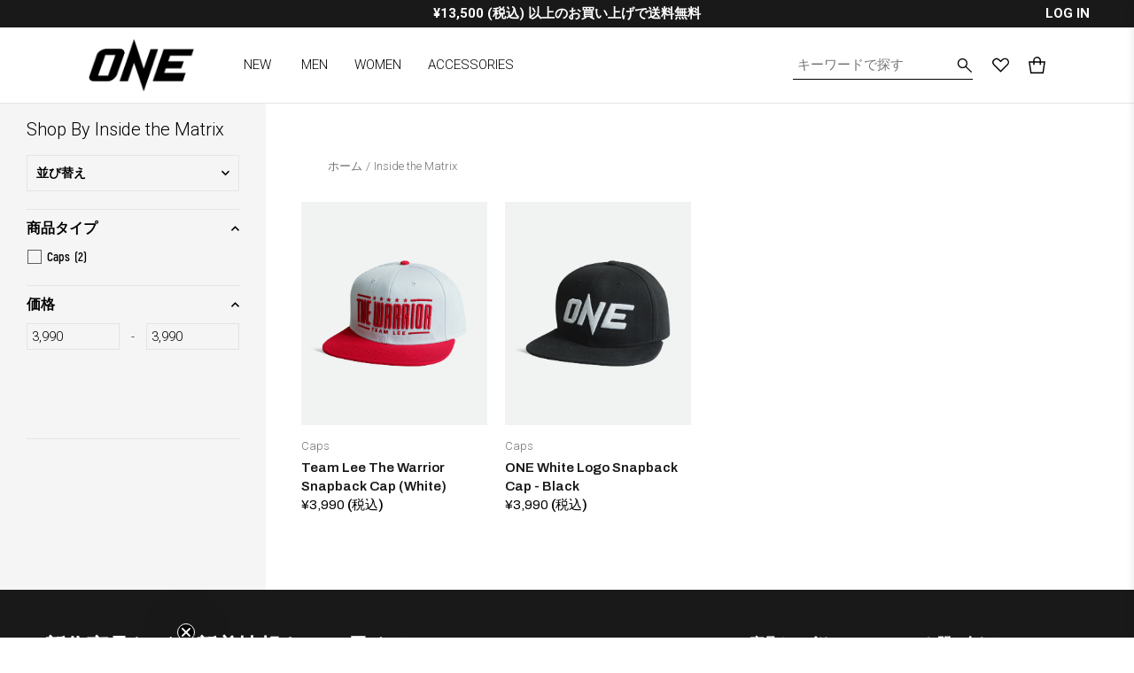

--- FILE ---
content_type: text/html; charset=utf-8
request_url: https://jp.one.shop/collections/inside-the-matrix
body_size: 33860
content:
<!doctype html>
<!--[if IE 9]> <html class="ie9 no-js" lang="ja"> <![endif]-->
<!--[if (gt IE 9)|!(IE)]><!-->
    
<html class="no-js" lang="ja" data-currency="¥{{amount_no_decimals}}">
    <!--<![endif]-->
    <head>
        <!-- Google Tag Manager -->
        <script>(function(w,d,s,l,i){w[l]=w[l]||[];w[l].push({'gtm.start':
        new Date().getTime(),event:'gtm.js'});var f=d.getElementsByTagName(s)[0],
        j=d.createElement(s),dl=l!='dataLayer'?'&l='+l:'';j.async=true;j.src=
        'https://www.googletagmanager.com/gtm.js?id='+i+dl;f.parentNode.insertBefore(j,f);
        })(window,document,'script','dataLayer','GTM-P6TLB62');</script>
        <!-- End Google Tag Manager -->

        <meta name="google-site-verification" content="sB_eqXYnrAh2vG1UGRizxaD3qWj9_eBoHBcxKl8qBQ4" />
      
        <link rel="preconnect" href="https://cdn.shopify.com">
        <link rel="dns-prefetch" href="https://cdn.shopify.com">
        
        <link rel="preconnect" href="https://v.shopify.com">
        <link rel="dns-prefetch" href="https://v.shopify.com">
        
        <link rel="preconnect" href="https://fonts.googleapis.com">
        <link rel="dns-prefetch" href="https://fonts.googleapis.com">
        
        <link rel="preconnect" href="https://cdn-stamped-io.azureedge.net">
        <link rel="dns-prefetch" href="https://cdn-stamped-io.azureedge.net">
        <meta name="format-detection" content="telephone=no">
        <!-- Global site tag (gtag.js) - Google Analytics -->
<!--         <script async src="https://www.googletagmanager.com/gtag/js?id=UA-24944129-6"></script>
        <script>
        window.dataLayer = window.dataLayer || [];
        function gtag(){dataLayer.push(arguments);}
        gtag('js', new Date());

        gtag('config', 'UA-24944129-6');
        </script> -->
        

        <meta charset="utf-8">
        <meta http-equiv="X-UA-Compatible" content="IE=edge,chrome=1">
        <meta name="viewport" content="width=device-width,initial-scale=1,maximum-scale=1">
        <link rel="canonical" href="https://jp.one.shop/collections/inside-the-matrix">
        <link rel="shortcut icon" href="//jp.one.shop/cdn/shop/files/onefc-favicon_100x.jpg?v=1695269893" type="image/png">
        

        
        <title>
            Inside the Matrix
            
            
            
                &ndash;
                ONE.SHOP Japan | ONEチャンピオンシップ公式オンラインショップ
            
        </title>
        
            <meta name="description" content="「ONE: INSIDE THE MATRIX」コレクションが、10月30日23時59分まで20%オフ！※割引コードはなく、自動的に割引が適用されます">
        
        
            <link rel="preconnect" href="https://fonts.googleapis.com">
<link rel="preconnect" href="https://fonts.gstatic.com" crossorigin>
<link href="https://fonts.googleapis.com/css2?family=Archivo:wght@400;600&family=Roboto:wght@300;500;700&family=Barlow+Condensed:wght@800&family=Teko:wght@600&display=swap" rel="stylesheet">
        
        <link rel="preload" href="//jp.one.shop/cdn/shop/t/66/assets/style.css?v=59529190612416897311745231149" as="style">
        <link href="//jp.one.shop/cdn/shop/t/66/assets/style.css?v=59529190612416897311745231149" rel="stylesheet" type="text/css" media="all" />
        <script src="//jp.one.shop/cdn/shop/t/66/assets/jquery.min.js?v=81049236547974671631745231149" type="text/javascript"></script>
<!-- /snippets/social-meta-tags.liquid -->




<meta property="og:site_name" content="ONE.SHOP Japan | ONEチャンピオンシップ公式オンラインショップ">
<meta property="og:url" content="https://jp.one.shop/collections/inside-the-matrix">
<meta property="og:title" content="Inside the Matrix">
<meta property="og:type" content="product.group">
<meta property="og:description" content="「ONE: INSIDE THE MATRIX」コレクションが、10月30日23時59分まで20%オフ！※割引コードはなく、自動的に割引が適用されます">





<meta name="twitter:card" content="summary_large_image">
<meta name="twitter:title" content="Inside the Matrix">
<meta name="twitter:description" content="「ONE: INSIDE THE MATRIX」コレクションが、10月30日23時59分まで20%オフ！※割引コードはなく、自動的に割引が適用されます">


        <style>
            .bold-700{font-weight:300 !important;}
        </style>

        <script>window.nfecShopVersion = '1698001509';window.nfecJsVersion = '449424';window.nfecCVersion = 66661</script>
      <!-- Before content_for_header -->
      <script>window.performance && window.performance.mark && window.performance.mark('shopify.content_for_header.start');</script><meta id="shopify-digital-wallet" name="shopify-digital-wallet" content="/27363311683/digital_wallets/dialog">
<meta name="shopify-checkout-api-token" content="cc5629ea38a49a43b641671543669fab">
<meta id="in-context-paypal-metadata" data-shop-id="27363311683" data-venmo-supported="false" data-environment="production" data-locale="ja_JP" data-paypal-v4="true" data-currency="JPY">
<link rel="alternate" type="application/atom+xml" title="Feed" href="/collections/inside-the-matrix.atom" />
<link rel="alternate" type="application/json+oembed" href="https://jp.one.shop/collections/inside-the-matrix.oembed">
<script async="async" src="/checkouts/internal/preloads.js?locale=ja-JP"></script>
<link rel="preconnect" href="https://shop.app" crossorigin="anonymous">
<script async="async" src="https://shop.app/checkouts/internal/preloads.js?locale=ja-JP&shop_id=27363311683" crossorigin="anonymous"></script>
<script id="apple-pay-shop-capabilities" type="application/json">{"shopId":27363311683,"countryCode":"SG","currencyCode":"JPY","merchantCapabilities":["supports3DS"],"merchantId":"gid:\/\/shopify\/Shop\/27363311683","merchantName":"ONE.SHOP Japan | ONEチャンピオンシップ公式オンラインショップ","requiredBillingContactFields":["postalAddress","email","phone"],"requiredShippingContactFields":["postalAddress","email","phone"],"shippingType":"shipping","supportedNetworks":["visa","masterCard","amex"],"total":{"type":"pending","label":"ONE.SHOP Japan | ONEチャンピオンシップ公式オンラインショップ","amount":"1.00"},"shopifyPaymentsEnabled":true,"supportsSubscriptions":true}</script>
<script id="shopify-features" type="application/json">{"accessToken":"cc5629ea38a49a43b641671543669fab","betas":["rich-media-storefront-analytics"],"domain":"jp.one.shop","predictiveSearch":false,"shopId":27363311683,"locale":"ja"}</script>
<script>var Shopify = Shopify || {};
Shopify.shop = "onefc-jp.myshopify.com";
Shopify.locale = "ja";
Shopify.currency = {"active":"JPY","rate":"1.0"};
Shopify.country = "JP";
Shopify.theme = {"name":"360\u00265 - Primary Theme [native-filter-fix]","id":134448021571,"schema_name":null,"schema_version":null,"theme_store_id":null,"role":"main"};
Shopify.theme.handle = "null";
Shopify.theme.style = {"id":null,"handle":null};
Shopify.cdnHost = "jp.one.shop/cdn";
Shopify.routes = Shopify.routes || {};
Shopify.routes.root = "/";</script>
<script type="module">!function(o){(o.Shopify=o.Shopify||{}).modules=!0}(window);</script>
<script>!function(o){function n(){var o=[];function n(){o.push(Array.prototype.slice.apply(arguments))}return n.q=o,n}var t=o.Shopify=o.Shopify||{};t.loadFeatures=n(),t.autoloadFeatures=n()}(window);</script>
<script>
  window.ShopifyPay = window.ShopifyPay || {};
  window.ShopifyPay.apiHost = "shop.app\/pay";
  window.ShopifyPay.redirectState = null;
</script>
<script id="shop-js-analytics" type="application/json">{"pageType":"collection"}</script>
<script defer="defer" async type="module" src="//jp.one.shop/cdn/shopifycloud/shop-js/modules/v2/client.init-shop-cart-sync_DAyPUxvO.ja.esm.js"></script>
<script defer="defer" async type="module" src="//jp.one.shop/cdn/shopifycloud/shop-js/modules/v2/chunk.common_DbtvRMEZ.esm.js"></script>
<script type="module">
  await import("//jp.one.shop/cdn/shopifycloud/shop-js/modules/v2/client.init-shop-cart-sync_DAyPUxvO.ja.esm.js");
await import("//jp.one.shop/cdn/shopifycloud/shop-js/modules/v2/chunk.common_DbtvRMEZ.esm.js");

  window.Shopify.SignInWithShop?.initShopCartSync?.({"fedCMEnabled":true,"windoidEnabled":true});

</script>
<script>
  window.Shopify = window.Shopify || {};
  if (!window.Shopify.featureAssets) window.Shopify.featureAssets = {};
  window.Shopify.featureAssets['shop-js'] = {"shop-cart-sync":["modules/v2/client.shop-cart-sync_B5k1ZK9W.ja.esm.js","modules/v2/chunk.common_DbtvRMEZ.esm.js"],"init-fed-cm":["modules/v2/client.init-fed-cm_CuQiT-yI.ja.esm.js","modules/v2/chunk.common_DbtvRMEZ.esm.js"],"shop-button":["modules/v2/client.shop-button_CIOB02Tb.ja.esm.js","modules/v2/chunk.common_DbtvRMEZ.esm.js"],"init-shop-cart-sync":["modules/v2/client.init-shop-cart-sync_DAyPUxvO.ja.esm.js","modules/v2/chunk.common_DbtvRMEZ.esm.js"],"init-shop-email-lookup-coordinator":["modules/v2/client.init-shop-email-lookup-coordinator_Esr45C6t.ja.esm.js","modules/v2/chunk.common_DbtvRMEZ.esm.js"],"init-windoid":["modules/v2/client.init-windoid_CD-45sc_.ja.esm.js","modules/v2/chunk.common_DbtvRMEZ.esm.js"],"pay-button":["modules/v2/client.pay-button_DVg0XA_T.ja.esm.js","modules/v2/chunk.common_DbtvRMEZ.esm.js"],"shop-toast-manager":["modules/v2/client.shop-toast-manager_C7sjcQwx.ja.esm.js","modules/v2/chunk.common_DbtvRMEZ.esm.js"],"shop-cash-offers":["modules/v2/client.shop-cash-offers_BpSj_1Vr.ja.esm.js","modules/v2/chunk.common_DbtvRMEZ.esm.js","modules/v2/chunk.modal_B9S0pm2O.esm.js"],"shop-login-button":["modules/v2/client.shop-login-button_CUDdcgWS.ja.esm.js","modules/v2/chunk.common_DbtvRMEZ.esm.js","modules/v2/chunk.modal_B9S0pm2O.esm.js"],"avatar":["modules/v2/client.avatar_BTnouDA3.ja.esm.js"],"init-shop-for-new-customer-accounts":["modules/v2/client.init-shop-for-new-customer-accounts_BaQHiX3q.ja.esm.js","modules/v2/client.shop-login-button_CUDdcgWS.ja.esm.js","modules/v2/chunk.common_DbtvRMEZ.esm.js","modules/v2/chunk.modal_B9S0pm2O.esm.js"],"init-customer-accounts-sign-up":["modules/v2/client.init-customer-accounts-sign-up_CzjDHGNv.ja.esm.js","modules/v2/client.shop-login-button_CUDdcgWS.ja.esm.js","modules/v2/chunk.common_DbtvRMEZ.esm.js","modules/v2/chunk.modal_B9S0pm2O.esm.js"],"init-customer-accounts":["modules/v2/client.init-customer-accounts_DtNhnpz6.ja.esm.js","modules/v2/client.shop-login-button_CUDdcgWS.ja.esm.js","modules/v2/chunk.common_DbtvRMEZ.esm.js","modules/v2/chunk.modal_B9S0pm2O.esm.js"],"shop-follow-button":["modules/v2/client.shop-follow-button_YOd6cF93.ja.esm.js","modules/v2/chunk.common_DbtvRMEZ.esm.js","modules/v2/chunk.modal_B9S0pm2O.esm.js"],"checkout-modal":["modules/v2/client.checkout-modal_CJTi6SJW.ja.esm.js","modules/v2/chunk.common_DbtvRMEZ.esm.js","modules/v2/chunk.modal_B9S0pm2O.esm.js"],"lead-capture":["modules/v2/client.lead-capture_x0vUGSnx.ja.esm.js","modules/v2/chunk.common_DbtvRMEZ.esm.js","modules/v2/chunk.modal_B9S0pm2O.esm.js"],"shop-login":["modules/v2/client.shop-login_BQ80J_r1.ja.esm.js","modules/v2/chunk.common_DbtvRMEZ.esm.js","modules/v2/chunk.modal_B9S0pm2O.esm.js"],"payment-terms":["modules/v2/client.payment-terms_CPIAYWoa.ja.esm.js","modules/v2/chunk.common_DbtvRMEZ.esm.js","modules/v2/chunk.modal_B9S0pm2O.esm.js"]};
</script>
<script>(function() {
  var isLoaded = false;
  function asyncLoad() {
    if (isLoaded) return;
    isLoaded = true;
    var urls = ["\/\/swymv3pro-01.azureedge.net\/code\/swym-shopify.js?shop=onefc-jp.myshopify.com","\/\/social-login.oxiapps.com\/api\/init?vt=928356\u0026shop=onefc-jp.myshopify.com","https:\/\/cdn.hextom.com\/js\/quickannouncementbar.js?shop=onefc-jp.myshopify.com","\/\/backinstock.useamp.com\/widget\/60318_1765515917.js?category=bis\u0026v=6\u0026shop=onefc-jp.myshopify.com"];
    for (var i = 0; i < urls.length; i++) {
      var s = document.createElement('script');
      s.type = 'text/javascript';
      s.async = true;
      s.src = urls[i];
      var x = document.getElementsByTagName('script')[0];
      x.parentNode.insertBefore(s, x);
    }
  };
  if(window.attachEvent) {
    window.attachEvent('onload', asyncLoad);
  } else {
    window.addEventListener('load', asyncLoad, false);
  }
})();</script>
<script id="__st">var __st={"a":27363311683,"offset":32400,"reqid":"cd397686-9a00-485f-9800-967f0d7a8d74-1765815548","pageurl":"jp.one.shop\/collections\/inside-the-matrix","u":"fd1d0f0d893f","p":"collection","rtyp":"collection","rid":165378785347};</script>
<script>window.ShopifyPaypalV4VisibilityTracking = true;</script>
<script id="captcha-bootstrap">!function(){'use strict';const t='contact',e='account',n='new_comment',o=[[t,t],['blogs',n],['comments',n],[t,'customer']],c=[[e,'customer_login'],[e,'guest_login'],[e,'recover_customer_password'],[e,'create_customer']],r=t=>t.map((([t,e])=>`form[action*='/${t}']:not([data-nocaptcha='true']) input[name='form_type'][value='${e}']`)).join(','),a=t=>()=>t?[...document.querySelectorAll(t)].map((t=>t.form)):[];function s(){const t=[...o],e=r(t);return a(e)}const i='password',u='form_key',d=['recaptcha-v3-token','g-recaptcha-response','h-captcha-response',i],f=()=>{try{return window.sessionStorage}catch{return}},m='__shopify_v',_=t=>t.elements[u];function p(t,e,n=!1){try{const o=window.sessionStorage,c=JSON.parse(o.getItem(e)),{data:r}=function(t){const{data:e,action:n}=t;return t[m]||n?{data:e,action:n}:{data:t,action:n}}(c);for(const[e,n]of Object.entries(r))t.elements[e]&&(t.elements[e].value=n);n&&o.removeItem(e)}catch(o){console.error('form repopulation failed',{error:o})}}const l='form_type',E='cptcha';function T(t){t.dataset[E]=!0}const w=window,h=w.document,L='Shopify',v='ce_forms',y='captcha';let A=!1;((t,e)=>{const n=(g='f06e6c50-85a8-45c8-87d0-21a2b65856fe',I='https://cdn.shopify.com/shopifycloud/storefront-forms-hcaptcha/ce_storefront_forms_captcha_hcaptcha.v1.5.2.iife.js',D={infoText:'hCaptchaによる保護',privacyText:'プライバシー',termsText:'利用規約'},(t,e,n)=>{const o=w[L][v],c=o.bindForm;if(c)return c(t,g,e,D).then(n);var r;o.q.push([[t,g,e,D],n]),r=I,A||(h.body.append(Object.assign(h.createElement('script'),{id:'captcha-provider',async:!0,src:r})),A=!0)});var g,I,D;w[L]=w[L]||{},w[L][v]=w[L][v]||{},w[L][v].q=[],w[L][y]=w[L][y]||{},w[L][y].protect=function(t,e){n(t,void 0,e),T(t)},Object.freeze(w[L][y]),function(t,e,n,w,h,L){const[v,y,A,g]=function(t,e,n){const i=e?o:[],u=t?c:[],d=[...i,...u],f=r(d),m=r(i),_=r(d.filter((([t,e])=>n.includes(e))));return[a(f),a(m),a(_),s()]}(w,h,L),I=t=>{const e=t.target;return e instanceof HTMLFormElement?e:e&&e.form},D=t=>v().includes(t);t.addEventListener('submit',(t=>{const e=I(t);if(!e)return;const n=D(e)&&!e.dataset.hcaptchaBound&&!e.dataset.recaptchaBound,o=_(e),c=g().includes(e)&&(!o||!o.value);(n||c)&&t.preventDefault(),c&&!n&&(function(t){try{if(!f())return;!function(t){const e=f();if(!e)return;const n=_(t);if(!n)return;const o=n.value;o&&e.removeItem(o)}(t);const e=Array.from(Array(32),(()=>Math.random().toString(36)[2])).join('');!function(t,e){_(t)||t.append(Object.assign(document.createElement('input'),{type:'hidden',name:u})),t.elements[u].value=e}(t,e),function(t,e){const n=f();if(!n)return;const o=[...t.querySelectorAll(`input[type='${i}']`)].map((({name:t})=>t)),c=[...d,...o],r={};for(const[a,s]of new FormData(t).entries())c.includes(a)||(r[a]=s);n.setItem(e,JSON.stringify({[m]:1,action:t.action,data:r}))}(t,e)}catch(e){console.error('failed to persist form',e)}}(e),e.submit())}));const S=(t,e)=>{t&&!t.dataset[E]&&(n(t,e.some((e=>e===t))),T(t))};for(const o of['focusin','change'])t.addEventListener(o,(t=>{const e=I(t);D(e)&&S(e,y())}));const B=e.get('form_key'),M=e.get(l),P=B&&M;t.addEventListener('DOMContentLoaded',(()=>{const t=y();if(P)for(const e of t)e.elements[l].value===M&&p(e,B);[...new Set([...A(),...v().filter((t=>'true'===t.dataset.shopifyCaptcha))])].forEach((e=>S(e,t)))}))}(h,new URLSearchParams(w.location.search),n,t,e,['guest_login'])})(!0,!0)}();</script>
<script integrity="sha256-52AcMU7V7pcBOXWImdc/TAGTFKeNjmkeM1Pvks/DTgc=" data-source-attribution="shopify.loadfeatures" defer="defer" src="//jp.one.shop/cdn/shopifycloud/storefront/assets/storefront/load_feature-81c60534.js" crossorigin="anonymous"></script>
<script crossorigin="anonymous" defer="defer" src="//jp.one.shop/cdn/shopifycloud/storefront/assets/shopify_pay/storefront-65b4c6d7.js?v=20250812"></script>
<script data-source-attribution="shopify.dynamic_checkout.dynamic.init">var Shopify=Shopify||{};Shopify.PaymentButton=Shopify.PaymentButton||{isStorefrontPortableWallets:!0,init:function(){window.Shopify.PaymentButton.init=function(){};var t=document.createElement("script");t.src="https://jp.one.shop/cdn/shopifycloud/portable-wallets/latest/portable-wallets.ja.js",t.type="module",document.head.appendChild(t)}};
</script>
<script data-source-attribution="shopify.dynamic_checkout.buyer_consent">
  function portableWalletsHideBuyerConsent(e){var t=document.getElementById("shopify-buyer-consent"),n=document.getElementById("shopify-subscription-policy-button");t&&n&&(t.classList.add("hidden"),t.setAttribute("aria-hidden","true"),n.removeEventListener("click",e))}function portableWalletsShowBuyerConsent(e){var t=document.getElementById("shopify-buyer-consent"),n=document.getElementById("shopify-subscription-policy-button");t&&n&&(t.classList.remove("hidden"),t.removeAttribute("aria-hidden"),n.addEventListener("click",e))}window.Shopify?.PaymentButton&&(window.Shopify.PaymentButton.hideBuyerConsent=portableWalletsHideBuyerConsent,window.Shopify.PaymentButton.showBuyerConsent=portableWalletsShowBuyerConsent);
</script>
<script data-source-attribution="shopify.dynamic_checkout.cart.bootstrap">document.addEventListener("DOMContentLoaded",(function(){function t(){return document.querySelector("shopify-accelerated-checkout-cart, shopify-accelerated-checkout")}if(t())Shopify.PaymentButton.init();else{new MutationObserver((function(e,n){t()&&(Shopify.PaymentButton.init(),n.disconnect())})).observe(document.body,{childList:!0,subtree:!0})}}));
</script>
<link id="shopify-accelerated-checkout-styles" rel="stylesheet" media="screen" href="https://jp.one.shop/cdn/shopifycloud/portable-wallets/latest/accelerated-checkout-backwards-compat.css" crossorigin="anonymous">
<style id="shopify-accelerated-checkout-cart">
        #shopify-buyer-consent {
  margin-top: 1em;
  display: inline-block;
  width: 100%;
}

#shopify-buyer-consent.hidden {
  display: none;
}

#shopify-subscription-policy-button {
  background: none;
  border: none;
  padding: 0;
  text-decoration: underline;
  font-size: inherit;
  cursor: pointer;
}

#shopify-subscription-policy-button::before {
  box-shadow: none;
}

      </style>

<script>window.performance && window.performance.mark && window.performance.mark('shopify.content_for_header.end');</script>
      <!-- After content_for_header --><!--begin-bc-sf-filter-css--><style data-id="bc-sf-filter-style" type="text/css">
      #bc-sf-filter-options-wrapper .bc-sf-filter-option-block .bc-sf-filter-block-title h3,
      #bc-sf-filter-tree-h .bc-sf-filter-option-block .bc-sf-filter-block-title a {}
    
     .bc-sf-filter-option-block .bc-sf-filter-block-title h3>span:before {}
      .bc-sf-filter-option-block .bc-sf-filter-block-title h3>span.up:before {}
    
      #bc-sf-filter-options-wrapper .bc-sf-filter-option-block .bc-sf-filter-block-content ul li a,
      #bc-sf-filter-tree-h .bc-sf-filter-option-block .bc-sf-filter-block-content ul li a,
      .bc-sf-filter-option-block-sub_category .bc-sf-filter-block-content ul li h3 a,
      .bc-sf-filter-selection-wrapper .bc-sf-filter-selected-items .selected-item>a,
      .bc-sf-filter-selection-wrapper .bc-sf-filter-block-title h3,
      .bc-sf-filter-clear, 
      .bc-sf-filter-clear-all{}
    
      .bc-sf-filter-option-block-sub_category .bc-sf-filter-option-single-list li span.sub-icon:before {}
      .bc-sf-filter-option-block-sub_category .bc-sf-filter-option-single-list li span.sub-icon.sub-up:before {}

      #bc-sf-filter-tree-mobile button {}
    </style><link href="//jp.one.shop/cdn/shop/t/66/assets/bc-sf-filter.scss.css?v=162969374756930060101745231304" rel="stylesheet" type="text/css" media="all" /><!--start-bc-al-css--><link href="//jp.one.shop/cdn/shop/t/66/assets/bc-al-lib.scss.css?v=127255279292522880601745231149" rel="stylesheet" type="text/css" media="all" />
    <style data-id="bc-al-style" type="text/css">
      .bc-quickview-btn {background: rgba(255,255,255,1);color: rgba(61,66,70,1);border-color: rgba(255,255,255,1);}
      .bc-quickview-btn:hover {background: rgba(61,66,70,1);color: rgba(255,255,255,1);border-color: rgba(61,66,70,1);}
      .bc-addtocart-btn {background: rgba(0,0,0,1);color: rgba(255,255,255,1);border-color: rgba(0,0,0,1);}
      .bc-addtocart-btn:hover {background: rgba(61,66,70,1);color: rgba(255,255,255,1);border-color: rgba(61,66,70,1);}
    </style><!--end-bc-al-css-->
    <!--start-bc-widget-css--><!--end-bc-widget-css-->

<!--end-bc-sf-filter-css-->

        <script type="text/javascript">
            var gorgiasChatInterval = window.setInterval(function () {
                var iframe = document.querySelector('#gorgias-web-messenger-container');
                if (iframe) { 
                    var head = iframe.contentWindow.document.querySelector('head')
                    if (head.children.length) {
                    window.clearInterval(gorgiasChatInterval); // this line breaks out of the loop - make sure it's not deleted.        
                    var styles = document.createElement('style');
                    styles.textContent = '#messenger-button {right:unset !important;left:20px !important;}'  // the custom CSS you want to inject
                    head.appendChild(styles)
                    }
                }    
            }, 100);
        </script>

        <style>
            #gorgias-web-messenger-container {
                right: unset !important;
                left: 20px !important;
            }
        </style>

              <!-- Global site tag (gtag.js) - Google Ads: 974628119 --> <script async src="https://www.googletagmanager.com/gtag/js?id=AW-974628119"></script> <script> window.dataLayer = window.dataLayer || []; function gtag(){dataLayer.push(arguments);} gtag('js', new Date()); gtag('config', 'AW-974628119'); </script>
        <style>
            .bold-700 {font-weight: 300 !important;}
            .global-tag.preorder,
            .global-tag.coming-soon,
            .global-tag.sold-out,
            .global-tag.sale-tag {
                width: 50px;
            }
            .global-tag.sold-out {
                width: 90px;
            }
            .header-search-form .input {
                padding-right: 25px;
            }
            #bc-sf-filter-tree .bc-sf-filter-option-block .bc-sf-filter-option-multiple-list::-webkit-scrollbar-thumb {
                background: black;
            }
            .product-price-inner .color-red {
                color: black !important;
            }
            .index-collections-header .color-black,
            .index-products-tabs-inner .header-3.color-black {
                color: #191919 !important;
            }
            .global-tag {
                right: 4px;
                background-color: #191919 !important;
            }
            .global-tag span {
                font-family: 'Roboto';
                font-weight: 500 !important;
                font-size: 14px;
            }
            .product-each .text-con .body-6 {
                font-size: 13px;
                font-weight: 400;
                font-family: Roboto;
                color: #848484;
            }
            .product-price .product-price-inner span {
                color: black;
            }
            .product-price .product-price-inner span.onsale {
                font-family: Archivo;
                font-size: 15px;
                font-weight: 600;
                color: #191919 !important;
            }
            .product-price .product-price-inner strike.color-darkgrey {
                font-family: Archivo;
                font-size: 12px;
                font-weight: 400;
                color: #848484 !important;
            }
            .faded-out.product-each .text-con .body-6,
            .faded-out.product-each .text-con .color-h,
            .faded-out.product-each  .product-price .product-price-inner span,
            .faded-out.product-each  .product-price .product-price-inner span.onsale,
            .faded-out.product-each  .product-price .product-price-inner strike.color-darkgrey {
                color: #848484 !important;
            }
            .index-products-tabs-list {
                margin-left: -10px;
                margin-right: -10px;
            }
            .header-right .cart-icon {
                margin-right: 0 !important;
            }
            .fa-star, .fa-star-checked, .fa-star-half-o, .fa-star-o, .stamped-fa-star, .stamped-fa-star-checked, .stamped-fa-star-half-o, .stamped-fa-star-o {
                color: #191919 !important;
            }
            .stamped-badge .stamped-badge-starrating {
                display: inline-flex;
                align-items: center;
                margin: -4px 3px 0 0 !important;
            }
            .stamped-badge-starrating .stamped-fa {
                display: inline-flex;
                align-items: center;
            }
            .fa-star-half-o:before, .fa-star-o:before, .fa-star:before, .stamped-fa-star-half-o:before, .stamped-fa-star-o:before, .stamped-fa-star:before {
                font-size: 16px !important;
            }
            @media only screen and (min-width: 1024px) {
              .index-products-tabs-inner .main-text-con {
                padding-left: 60px;
              }
            }
            @media only screen and (max-width: 1368px) {
                .index-collections .container,
                .header-inner-con.container {
                    padding-left: 60px;
                    padding-right: 60px;
                }
                .header-right .cart-icon {
                    margin-right: 60px !important;
                }
                .index-products-tabs-inner .main-text-con {
                    padding-right: 60px;
                    padding-left: 60px;
                }
                .header-sticky .header-right {
                    right: 0;
                }
                .index-collections .container .products {
                    margin-left: -10px;
                    margin-right: -10px;
                }
                .index-products-tabs-list {
                    margin-right: -10px;
                    margin-left: -10px;
                }
            }
            @media only screen and (max-width: 1023px) {
                .index-collections .container,
                .header-inner-con.container {
                    padding-left: 40px;
                    padding-right: 40px;
                }
                .header-right .cart-icon {
                    margin-right: 40px !important;
                }
                .index-products-tabs-inner .main-text-con {
                    padding-right: 40px;
                    padding-left: 40px;
                }
                .header-sticky .header-right {
                    right: 0;
                }
                .index-collections .container .products {
                    overflow-x: hidden;
                    overflow-y: hidden;
                    margin-left: -10px;
                    margin-right: -10px;
                }
                .index-products-tabs-list {
                    margin-right: -10px;
                    margin-left: -10px;
                }
            }
            @media only screen and (max-width: 800px) {
                .athletes-content-each h2.header-2 {
                    font-size: 32px;
                }
            }
            @media only screen and (max-width: 768px) {
                .product-breadcumb {
                  padding-left: 25px;
                  padding-right: 25px;   
                }
                .header-right .header-mobile-menu,
                .header-right .close-icon {
                    margin-left: 0 !important;
                }
                .header-right .cart-icon {
                    margin-right: 20px !important;
                }
                .index-collections .container,
                .header-inner-con.container {
                    padding-left: 25px;
                    padding-right: 25px;
                }
                .index-products-tabs .main-text-con {
                    padding-left: 25px;
                    padding-right: 25px;
                }
                .collection-filters {
                    padding-left: 25px;
                    padding-right: 25px;
                }
                .products-con {
                    padding-left: 15px;
                    padding-right: 15px;
                }
            }
            @media only screen and (max-width: 480px) {
                .product-breadcumb {
                  padding-left: 20px;
                  padding-right: 20px;   
                }
                #fsb_bar {
                  padding-bottom: 5px !important;
                  padding-top: 5px !important;
                }
                .header-bar-wrap a.block.pb-5 {
                  /* padding-bottom: 15px !important; */
                }
                .header-inner-con {
                    padding: 5px 20px !important;
                }
                .header-right .cart-icon {
                    margin-right: 20px !important;
                }
                .index-products-tabs .main-text-con {
                    padding-left: 20px;
                    padding-right: 20px;
                }
                .index-collections .container,
                .header-inner-con.container {
                    padding-left: 20px;
                    padding-right: 20px;
                }
                .index-collections .container .products {
                    margin-left: -10px;
                    margin-right: -10px;
                }
                .index-collections-header h3.title {
                    max-width: 65%;
                }
                .index-collections-header a.button-1 {
                    font-size: 15px;
                }
                .footer-bottom .container {
                    padding-left: 20px;
                    padding-right: 20px;
                }
                .index-products-tabs-inner .main-image-con img {
                    /* width: 100%;
                    height: 70vw; */
                }
                .text-con .body-4 {
                    font-size: 13px;
                }
                .collection-filters {
                    padding-left: 20px;
                    padding-right: 20px;
                }
                .products-con {
                    padding-left: 10px;
                    padding-right: 10px;
                }
                .atce-caption {
                    flex-direction: column;
                    align-items: flex-start;
                    left: 20px !important;
                    bottom: 5px;
                    top: unset !important;
                }
                footer .footer-ul[data-title="商品カテゴリー"] {
                    padding-bottom: 25px;
                    display: inline-block;
                    width: 100%;
                }
            }
        </style>
    <!-- BEGIN app block: shopify://apps/klaviyo-email-marketing-sms/blocks/klaviyo-onsite-embed/2632fe16-c075-4321-a88b-50b567f42507 -->












  <script async src="https://static.klaviyo.com/onsite/js/TJmiFr/klaviyo.js?company_id=TJmiFr"></script>
  <script>!function(){if(!window.klaviyo){window._klOnsite=window._klOnsite||[];try{window.klaviyo=new Proxy({},{get:function(n,i){return"push"===i?function(){var n;(n=window._klOnsite).push.apply(n,arguments)}:function(){for(var n=arguments.length,o=new Array(n),w=0;w<n;w++)o[w]=arguments[w];var t="function"==typeof o[o.length-1]?o.pop():void 0,e=new Promise((function(n){window._klOnsite.push([i].concat(o,[function(i){t&&t(i),n(i)}]))}));return e}}})}catch(n){window.klaviyo=window.klaviyo||[],window.klaviyo.push=function(){var n;(n=window._klOnsite).push.apply(n,arguments)}}}}();</script>

  




  <script>
    window.klaviyoReviewsProductDesignMode = false
  </script>







<!-- END app block --><meta property="og:image" content="https://cdn.shopify.com/s/files/1/0273/6331/1683/files/MicrosoftTeams-image_10.jpg?v=1633087874" />
<meta property="og:image:secure_url" content="https://cdn.shopify.com/s/files/1/0273/6331/1683/files/MicrosoftTeams-image_10.jpg?v=1633087874" />
<meta property="og:image:width" content="1200" />
<meta property="og:image:height" content="628" />
<link href="https://monorail-edge.shopifysvc.com" rel="dns-prefetch">
<script>(function(){if ("sendBeacon" in navigator && "performance" in window) {try {var session_token_from_headers = performance.getEntriesByType('navigation')[0].serverTiming.find(x => x.name == '_s').description;} catch {var session_token_from_headers = undefined;}var session_cookie_matches = document.cookie.match(/_shopify_s=([^;]*)/);var session_token_from_cookie = session_cookie_matches && session_cookie_matches.length === 2 ? session_cookie_matches[1] : "";var session_token = session_token_from_headers || session_token_from_cookie || "";function handle_abandonment_event(e) {var entries = performance.getEntries().filter(function(entry) {return /monorail-edge.shopifysvc.com/.test(entry.name);});if (!window.abandonment_tracked && entries.length === 0) {window.abandonment_tracked = true;var currentMs = Date.now();var navigation_start = performance.timing.navigationStart;var payload = {shop_id: 27363311683,url: window.location.href,navigation_start,duration: currentMs - navigation_start,session_token,page_type: "collection"};window.navigator.sendBeacon("https://monorail-edge.shopifysvc.com/v1/produce", JSON.stringify({schema_id: "online_store_buyer_site_abandonment/1.1",payload: payload,metadata: {event_created_at_ms: currentMs,event_sent_at_ms: currentMs}}));}}window.addEventListener('pagehide', handle_abandonment_event);}}());</script>
<script id="web-pixels-manager-setup">(function e(e,d,r,n,o){if(void 0===o&&(o={}),!Boolean(null===(a=null===(i=window.Shopify)||void 0===i?void 0:i.analytics)||void 0===a?void 0:a.replayQueue)){var i,a;window.Shopify=window.Shopify||{};var t=window.Shopify;t.analytics=t.analytics||{};var s=t.analytics;s.replayQueue=[],s.publish=function(e,d,r){return s.replayQueue.push([e,d,r]),!0};try{self.performance.mark("wpm:start")}catch(e){}var l=function(){var e={modern:/Edge?\/(1{2}[4-9]|1[2-9]\d|[2-9]\d{2}|\d{4,})\.\d+(\.\d+|)|Firefox\/(1{2}[4-9]|1[2-9]\d|[2-9]\d{2}|\d{4,})\.\d+(\.\d+|)|Chrom(ium|e)\/(9{2}|\d{3,})\.\d+(\.\d+|)|(Maci|X1{2}).+ Version\/(15\.\d+|(1[6-9]|[2-9]\d|\d{3,})\.\d+)([,.]\d+|)( \(\w+\)|)( Mobile\/\w+|) Safari\/|Chrome.+OPR\/(9{2}|\d{3,})\.\d+\.\d+|(CPU[ +]OS|iPhone[ +]OS|CPU[ +]iPhone|CPU IPhone OS|CPU iPad OS)[ +]+(15[._]\d+|(1[6-9]|[2-9]\d|\d{3,})[._]\d+)([._]\d+|)|Android:?[ /-](13[3-9]|1[4-9]\d|[2-9]\d{2}|\d{4,})(\.\d+|)(\.\d+|)|Android.+Firefox\/(13[5-9]|1[4-9]\d|[2-9]\d{2}|\d{4,})\.\d+(\.\d+|)|Android.+Chrom(ium|e)\/(13[3-9]|1[4-9]\d|[2-9]\d{2}|\d{4,})\.\d+(\.\d+|)|SamsungBrowser\/([2-9]\d|\d{3,})\.\d+/,legacy:/Edge?\/(1[6-9]|[2-9]\d|\d{3,})\.\d+(\.\d+|)|Firefox\/(5[4-9]|[6-9]\d|\d{3,})\.\d+(\.\d+|)|Chrom(ium|e)\/(5[1-9]|[6-9]\d|\d{3,})\.\d+(\.\d+|)([\d.]+$|.*Safari\/(?![\d.]+ Edge\/[\d.]+$))|(Maci|X1{2}).+ Version\/(10\.\d+|(1[1-9]|[2-9]\d|\d{3,})\.\d+)([,.]\d+|)( \(\w+\)|)( Mobile\/\w+|) Safari\/|Chrome.+OPR\/(3[89]|[4-9]\d|\d{3,})\.\d+\.\d+|(CPU[ +]OS|iPhone[ +]OS|CPU[ +]iPhone|CPU IPhone OS|CPU iPad OS)[ +]+(10[._]\d+|(1[1-9]|[2-9]\d|\d{3,})[._]\d+)([._]\d+|)|Android:?[ /-](13[3-9]|1[4-9]\d|[2-9]\d{2}|\d{4,})(\.\d+|)(\.\d+|)|Mobile Safari.+OPR\/([89]\d|\d{3,})\.\d+\.\d+|Android.+Firefox\/(13[5-9]|1[4-9]\d|[2-9]\d{2}|\d{4,})\.\d+(\.\d+|)|Android.+Chrom(ium|e)\/(13[3-9]|1[4-9]\d|[2-9]\d{2}|\d{4,})\.\d+(\.\d+|)|Android.+(UC? ?Browser|UCWEB|U3)[ /]?(15\.([5-9]|\d{2,})|(1[6-9]|[2-9]\d|\d{3,})\.\d+)\.\d+|SamsungBrowser\/(5\.\d+|([6-9]|\d{2,})\.\d+)|Android.+MQ{2}Browser\/(14(\.(9|\d{2,})|)|(1[5-9]|[2-9]\d|\d{3,})(\.\d+|))(\.\d+|)|K[Aa][Ii]OS\/(3\.\d+|([4-9]|\d{2,})\.\d+)(\.\d+|)/},d=e.modern,r=e.legacy,n=navigator.userAgent;return n.match(d)?"modern":n.match(r)?"legacy":"unknown"}(),u="modern"===l?"modern":"legacy",c=(null!=n?n:{modern:"",legacy:""})[u],f=function(e){return[e.baseUrl,"/wpm","/b",e.hashVersion,"modern"===e.buildTarget?"m":"l",".js"].join("")}({baseUrl:d,hashVersion:r,buildTarget:u}),m=function(e){var d=e.version,r=e.bundleTarget,n=e.surface,o=e.pageUrl,i=e.monorailEndpoint;return{emit:function(e){var a=e.status,t=e.errorMsg,s=(new Date).getTime(),l=JSON.stringify({metadata:{event_sent_at_ms:s},events:[{schema_id:"web_pixels_manager_load/3.1",payload:{version:d,bundle_target:r,page_url:o,status:a,surface:n,error_msg:t},metadata:{event_created_at_ms:s}}]});if(!i)return console&&console.warn&&console.warn("[Web Pixels Manager] No Monorail endpoint provided, skipping logging."),!1;try{return self.navigator.sendBeacon.bind(self.navigator)(i,l)}catch(e){}var u=new XMLHttpRequest;try{return u.open("POST",i,!0),u.setRequestHeader("Content-Type","text/plain"),u.send(l),!0}catch(e){return console&&console.warn&&console.warn("[Web Pixels Manager] Got an unhandled error while logging to Monorail."),!1}}}}({version:r,bundleTarget:l,surface:e.surface,pageUrl:self.location.href,monorailEndpoint:e.monorailEndpoint});try{o.browserTarget=l,function(e){var d=e.src,r=e.async,n=void 0===r||r,o=e.onload,i=e.onerror,a=e.sri,t=e.scriptDataAttributes,s=void 0===t?{}:t,l=document.createElement("script"),u=document.querySelector("head"),c=document.querySelector("body");if(l.async=n,l.src=d,a&&(l.integrity=a,l.crossOrigin="anonymous"),s)for(var f in s)if(Object.prototype.hasOwnProperty.call(s,f))try{l.dataset[f]=s[f]}catch(e){}if(o&&l.addEventListener("load",o),i&&l.addEventListener("error",i),u)u.appendChild(l);else{if(!c)throw new Error("Did not find a head or body element to append the script");c.appendChild(l)}}({src:f,async:!0,onload:function(){if(!function(){var e,d;return Boolean(null===(d=null===(e=window.Shopify)||void 0===e?void 0:e.analytics)||void 0===d?void 0:d.initialized)}()){var d=window.webPixelsManager.init(e)||void 0;if(d){var r=window.Shopify.analytics;r.replayQueue.forEach((function(e){var r=e[0],n=e[1],o=e[2];d.publishCustomEvent(r,n,o)})),r.replayQueue=[],r.publish=d.publishCustomEvent,r.visitor=d.visitor,r.initialized=!0}}},onerror:function(){return m.emit({status:"failed",errorMsg:"".concat(f," has failed to load")})},sri:function(e){var d=/^sha384-[A-Za-z0-9+/=]+$/;return"string"==typeof e&&d.test(e)}(c)?c:"",scriptDataAttributes:o}),m.emit({status:"loading"})}catch(e){m.emit({status:"failed",errorMsg:(null==e?void 0:e.message)||"Unknown error"})}}})({shopId: 27363311683,storefrontBaseUrl: "https://jp.one.shop",extensionsBaseUrl: "https://extensions.shopifycdn.com/cdn/shopifycloud/web-pixels-manager",monorailEndpoint: "https://monorail-edge.shopifysvc.com/unstable/produce_batch",surface: "storefront-renderer",enabledBetaFlags: ["2dca8a86"],webPixelsConfigList: [{"id":"1172013123","configuration":"{\"accountID\":\"TJmiFr\",\"webPixelConfig\":\"eyJlbmFibGVBZGRlZFRvQ2FydEV2ZW50cyI6IHRydWV9\"}","eventPayloadVersion":"v1","runtimeContext":"STRICT","scriptVersion":"524f6c1ee37bacdca7657a665bdca589","type":"APP","apiClientId":123074,"privacyPurposes":["ANALYTICS","MARKETING"],"dataSharingAdjustments":{"protectedCustomerApprovalScopes":["read_customer_address","read_customer_email","read_customer_name","read_customer_personal_data","read_customer_phone"]}},{"id":"94863427","configuration":"{\"pixel_id\":\"1348960881814088\",\"pixel_type\":\"facebook_pixel\",\"metaapp_system_user_token\":\"-\"}","eventPayloadVersion":"v1","runtimeContext":"OPEN","scriptVersion":"ca16bc87fe92b6042fbaa3acc2fbdaa6","type":"APP","apiClientId":2329312,"privacyPurposes":["ANALYTICS","MARKETING","SALE_OF_DATA"],"dataSharingAdjustments":{"protectedCustomerApprovalScopes":["read_customer_address","read_customer_email","read_customer_name","read_customer_personal_data","read_customer_phone"]}},{"id":"30179395","eventPayloadVersion":"1","runtimeContext":"LAX","scriptVersion":"6","type":"CUSTOM","privacyPurposes":["ANALYTICS","MARKETING","SALE_OF_DATA"],"name":"Google Ads Tracking"},{"id":"30212163","eventPayloadVersion":"1","runtimeContext":"LAX","scriptVersion":"3","type":"CUSTOM","privacyPurposes":["ANALYTICS","MARKETING","SALE_OF_DATA"],"name":"OMGUK Tracking"},{"id":"30244931","eventPayloadVersion":"1","runtimeContext":"LAX","scriptVersion":"3","type":"CUSTOM","privacyPurposes":["ANALYTICS","MARKETING","SALE_OF_DATA"],"name":"TikTok Pixel"},{"id":"shopify-app-pixel","configuration":"{}","eventPayloadVersion":"v1","runtimeContext":"STRICT","scriptVersion":"0450","apiClientId":"shopify-pixel","type":"APP","privacyPurposes":["ANALYTICS","MARKETING"]},{"id":"shopify-custom-pixel","eventPayloadVersion":"v1","runtimeContext":"LAX","scriptVersion":"0450","apiClientId":"shopify-pixel","type":"CUSTOM","privacyPurposes":["ANALYTICS","MARKETING"]}],isMerchantRequest: false,initData: {"shop":{"name":"ONE.SHOP Japan | ONEチャンピオンシップ公式オンラインショップ","paymentSettings":{"currencyCode":"JPY"},"myshopifyDomain":"onefc-jp.myshopify.com","countryCode":"SG","storefrontUrl":"https:\/\/jp.one.shop"},"customer":null,"cart":null,"checkout":null,"productVariants":[],"purchasingCompany":null},},"https://jp.one.shop/cdn","ae1676cfwd2530674p4253c800m34e853cb",{"modern":"","legacy":""},{"shopId":"27363311683","storefrontBaseUrl":"https:\/\/jp.one.shop","extensionBaseUrl":"https:\/\/extensions.shopifycdn.com\/cdn\/shopifycloud\/web-pixels-manager","surface":"storefront-renderer","enabledBetaFlags":"[\"2dca8a86\"]","isMerchantRequest":"false","hashVersion":"ae1676cfwd2530674p4253c800m34e853cb","publish":"custom","events":"[[\"page_viewed\",{}],[\"collection_viewed\",{\"collection\":{\"id\":\"165378785347\",\"title\":\"Inside the Matrix\",\"productVariants\":[{\"price\":{\"amount\":3990.0,\"currencyCode\":\"JPY\"},\"product\":{\"title\":\"Team Lee The Warrior Snapback Cap (White)\",\"vendor\":\"ONE Championship\",\"id\":\"4509592322115\",\"untranslatedTitle\":\"Team Lee The Warrior Snapback Cap (White)\",\"url\":\"\/products\/team-lee-unstoppable-snapback-cap-white\",\"type\":\"Caps\"},\"id\":\"31903434375235\",\"image\":{\"src\":\"\/\/jp.one.shop\/cdn\/shop\/products\/nt7wAjbtRd6nHqZX8IDe_ProductImage-Cap-TheWarrior-Front.jpg?v=1594020130\"},\"sku\":\"OTLEEWARRSNAPBACK-WHT\",\"title\":\"Default Title\",\"untranslatedTitle\":\"Default Title\"},{\"price\":{\"amount\":3990.0,\"currencyCode\":\"JPY\"},\"product\":{\"title\":\"ONE White Logo Snapback Cap - Black\",\"vendor\":\"ONE Championship\",\"id\":\"4509581180995\",\"untranslatedTitle\":\"ONE White Logo Snapback Cap - Black\",\"url\":\"\/products\/one-white-logo-snapback-cap\",\"type\":\"Caps\"},\"id\":\"31903397904451\",\"image\":{\"src\":\"\/\/jp.one.shop\/cdn\/shop\/products\/mtMgr11QjKFPZGaUw7m8_ProductImage-Cap-Logo-White.jpg?v=1594019113\"},\"sku\":\"OWHTLOGSNAPBACK-BLK\",\"title\":\"Default Title\",\"untranslatedTitle\":\"Default Title\"}]}}]]"});</script><script>
  window.ShopifyAnalytics = window.ShopifyAnalytics || {};
  window.ShopifyAnalytics.meta = window.ShopifyAnalytics.meta || {};
  window.ShopifyAnalytics.meta.currency = 'JPY';
  var meta = {"products":[{"id":4509592322115,"gid":"gid:\/\/shopify\/Product\/4509592322115","vendor":"ONE Championship","type":"Caps","variants":[{"id":31903434375235,"price":399000,"name":"Team Lee The Warrior Snapback Cap (White)","public_title":null,"sku":"OTLEEWARRSNAPBACK-WHT"}],"remote":false},{"id":4509581180995,"gid":"gid:\/\/shopify\/Product\/4509581180995","vendor":"ONE Championship","type":"Caps","variants":[{"id":31903397904451,"price":399000,"name":"ONE White Logo Snapback Cap - Black","public_title":null,"sku":"OWHTLOGSNAPBACK-BLK"}],"remote":false}],"page":{"pageType":"collection","resourceType":"collection","resourceId":165378785347}};
  for (var attr in meta) {
    window.ShopifyAnalytics.meta[attr] = meta[attr];
  }
</script>
<script class="analytics">
  (function () {
    var customDocumentWrite = function(content) {
      var jquery = null;

      if (window.jQuery) {
        jquery = window.jQuery;
      } else if (window.Checkout && window.Checkout.$) {
        jquery = window.Checkout.$;
      }

      if (jquery) {
        jquery('body').append(content);
      }
    };

    var hasLoggedConversion = function(token) {
      if (token) {
        return document.cookie.indexOf('loggedConversion=' + token) !== -1;
      }
      return false;
    }

    var setCookieIfConversion = function(token) {
      if (token) {
        var twoMonthsFromNow = new Date(Date.now());
        twoMonthsFromNow.setMonth(twoMonthsFromNow.getMonth() + 2);

        document.cookie = 'loggedConversion=' + token + '; expires=' + twoMonthsFromNow;
      }
    }

    var trekkie = window.ShopifyAnalytics.lib = window.trekkie = window.trekkie || [];
    if (trekkie.integrations) {
      return;
    }
    trekkie.methods = [
      'identify',
      'page',
      'ready',
      'track',
      'trackForm',
      'trackLink'
    ];
    trekkie.factory = function(method) {
      return function() {
        var args = Array.prototype.slice.call(arguments);
        args.unshift(method);
        trekkie.push(args);
        return trekkie;
      };
    };
    for (var i = 0; i < trekkie.methods.length; i++) {
      var key = trekkie.methods[i];
      trekkie[key] = trekkie.factory(key);
    }
    trekkie.load = function(config) {
      trekkie.config = config || {};
      trekkie.config.initialDocumentCookie = document.cookie;
      var first = document.getElementsByTagName('script')[0];
      var script = document.createElement('script');
      script.type = 'text/javascript';
      script.onerror = function(e) {
        var scriptFallback = document.createElement('script');
        scriptFallback.type = 'text/javascript';
        scriptFallback.onerror = function(error) {
                var Monorail = {
      produce: function produce(monorailDomain, schemaId, payload) {
        var currentMs = new Date().getTime();
        var event = {
          schema_id: schemaId,
          payload: payload,
          metadata: {
            event_created_at_ms: currentMs,
            event_sent_at_ms: currentMs
          }
        };
        return Monorail.sendRequest("https://" + monorailDomain + "/v1/produce", JSON.stringify(event));
      },
      sendRequest: function sendRequest(endpointUrl, payload) {
        // Try the sendBeacon API
        if (window && window.navigator && typeof window.navigator.sendBeacon === 'function' && typeof window.Blob === 'function' && !Monorail.isIos12()) {
          var blobData = new window.Blob([payload], {
            type: 'text/plain'
          });

          if (window.navigator.sendBeacon(endpointUrl, blobData)) {
            return true;
          } // sendBeacon was not successful

        } // XHR beacon

        var xhr = new XMLHttpRequest();

        try {
          xhr.open('POST', endpointUrl);
          xhr.setRequestHeader('Content-Type', 'text/plain');
          xhr.send(payload);
        } catch (e) {
          console.log(e);
        }

        return false;
      },
      isIos12: function isIos12() {
        return window.navigator.userAgent.lastIndexOf('iPhone; CPU iPhone OS 12_') !== -1 || window.navigator.userAgent.lastIndexOf('iPad; CPU OS 12_') !== -1;
      }
    };
    Monorail.produce('monorail-edge.shopifysvc.com',
      'trekkie_storefront_load_errors/1.1',
      {shop_id: 27363311683,
      theme_id: 134448021571,
      app_name: "storefront",
      context_url: window.location.href,
      source_url: "//jp.one.shop/cdn/s/trekkie.storefront.1a0636ab3186d698599065cb6ce9903ebacdd71a.min.js"});

        };
        scriptFallback.async = true;
        scriptFallback.src = '//jp.one.shop/cdn/s/trekkie.storefront.1a0636ab3186d698599065cb6ce9903ebacdd71a.min.js';
        first.parentNode.insertBefore(scriptFallback, first);
      };
      script.async = true;
      script.src = '//jp.one.shop/cdn/s/trekkie.storefront.1a0636ab3186d698599065cb6ce9903ebacdd71a.min.js';
      first.parentNode.insertBefore(script, first);
    };
    trekkie.load(
      {"Trekkie":{"appName":"storefront","development":false,"defaultAttributes":{"shopId":27363311683,"isMerchantRequest":null,"themeId":134448021571,"themeCityHash":"2250990114475622139","contentLanguage":"ja","currency":"JPY"},"isServerSideCookieWritingEnabled":true,"monorailRegion":"shop_domain"},"Session Attribution":{},"S2S":{"facebookCapiEnabled":true,"source":"trekkie-storefront-renderer","apiClientId":580111}}
    );

    var loaded = false;
    trekkie.ready(function() {
      if (loaded) return;
      loaded = true;

      window.ShopifyAnalytics.lib = window.trekkie;

      var originalDocumentWrite = document.write;
      document.write = customDocumentWrite;
      try { window.ShopifyAnalytics.merchantGoogleAnalytics.call(this); } catch(error) {};
      document.write = originalDocumentWrite;

      window.ShopifyAnalytics.lib.page(null,{"pageType":"collection","resourceType":"collection","resourceId":165378785347,"shopifyEmitted":true});

      var match = window.location.pathname.match(/checkouts\/(.+)\/(thank_you|post_purchase)/)
      var token = match? match[1]: undefined;
      if (!hasLoggedConversion(token)) {
        setCookieIfConversion(token);
        window.ShopifyAnalytics.lib.track("Viewed Product Category",{"currency":"JPY","category":"Collection: inside-the-matrix","collectionName":"inside-the-matrix","collectionId":165378785347,"nonInteraction":true},undefined,undefined,{"shopifyEmitted":true});
      }
    });


        var eventsListenerScript = document.createElement('script');
        eventsListenerScript.async = true;
        eventsListenerScript.src = "//jp.one.shop/cdn/shopifycloud/storefront/assets/shop_events_listener-3da45d37.js";
        document.getElementsByTagName('head')[0].appendChild(eventsListenerScript);

})();</script>
<script
  defer
  src="https://jp.one.shop/cdn/shopifycloud/perf-kit/shopify-perf-kit-2.1.2.min.js"
  data-application="storefront-renderer"
  data-shop-id="27363311683"
  data-render-region="gcp-us-central1"
  data-page-type="collection"
  data-theme-instance-id="134448021571"
  data-theme-name=""
  data-theme-version=""
  data-monorail-region="shop_domain"
  data-resource-timing-sampling-rate="10"
  data-shs="true"
  data-shs-beacon="true"
  data-shs-export-with-fetch="true"
  data-shs-logs-sample-rate="1"
  data-shs-beacon-endpoint="https://jp.one.shop/api/collect"
></script>
</head>

    <body class="light-mode">
        <!-- Google Tag Manager (noscript) -->
        <noscript><iframe src="https://www.googletagmanager.com/ns.html?id=GTM-P6TLB62"
        height="0" width="0" style="display:none;visibility:hidden"></iframe></noscript>
        <!-- End Google Tag Manager (noscript) -->
        <script>
            let gwp_activated = false
            
          </script>
         <script type="text/javascript">
OMID=2270859;OPID=51619;ORef=escape(window.parent.location.href);
!function(){var a=document.createElement("script");a.type="text/javascript",a.async=!0,
a.src="//track.omguk.com/action/application/?action=Content&MID=" + OMID + "&PID=" + OPID + "&ref="+ ORef+"&CustID=";
var b=document.getElementsByTagName("body")[0];if(b)b.appendChild(a,b);
else{var b=document.getElementsByTagName("script")[0];b.parentNode.insertBefore(a,b)}}();
</script> 
       
      <div id="shopify-section-typography-header" class="shopify-section"><style>


.rte h1




 {
  margin-bottom: 5px;
}

.header-1,
.rte h1




 {
  
  font-family: 'Archivo', sans-serif;;
  
  
  font-weight: 600;
  
  font-size:52px;
  font-size:3.25rem;
  line-height:0.8;
}

@media only screen and (min-width: 768px){
  .header-1,
  .rte h1
  
  
  
  
   {
    font-size:64px;
    font-size:4.0rem;
    line-height:0.8;
  }
}


@media only screen and (min-width: 1024px){
  .header-1,
  .rte h1
  
  
  
  
   {
    font-size:78px;
    font-size:4.875rem;
    line-height:0.8;
  }
}




.rte h2



 {
  margin-bottom: 5px;
}

.header-2,

.rte h2



 {
  
  font-family: 'Archivo', sans-serif;;
  
  
  font-weight: ;
  
  font-size:42px;
  font-size:2.625rem;
  line-height:1;
}

@media only screen and (min-width: 768px){
  .header-2,
  
  .rte h2
  
  
  
   {
    font-size:50px;
    font-size:3.125rem;
    line-height:1;
  }
}


@media only screen and (min-width: 1024px){
  .header-2,
  
  .rte h2
  
  
  
   {
    font-size:60px;
    font-size:3.75rem;
    line-height:1;
  }
}





.rte h3


 {
  margin-bottom: 5px;
}

.header-3,


.rte h3


 {
  
  font-family: 'Archivo', sans-serif;;
  
  
  font-weight: 600;
  
  font-size:26px;
  font-size:1.625rem;
  line-height:0.9;
}

@media only screen and (min-width: 768px){
  .header-3,
  
  
  .rte h3
  
  
   {
    font-size:28px;
    font-size:1.75rem;
    line-height:0.9;
  }
}


@media only screen and (min-width: 1024px){
  .header-3,
  
  
  .rte h3
  
  
   {
    font-size:30px;
    font-size:1.875rem;
    line-height:0.9;
  }
}






.rte h4

 {
  margin-bottom: 5px;
}

.header-4,



.rte h4

 {
  
  font-family: 'Archivo', sans-serif;;
  
  
  font-weight: 600;
  
  font-size:26px;
  font-size:1.625rem;
  line-height:1;
}

@media only screen and (min-width: 768px){
  .header-4,
  
  
  
  .rte h4
  
   {
    font-size:28px;
    font-size:1.75rem;
    line-height:1;
  }
}


@media only screen and (min-width: 1024px){
  .header-4,
  
  
  
  .rte h4
  
   {
    font-size:30px;
    font-size:1.875rem;
    line-height:1;
  }
}







.rte h5
 {
  margin-bottom: 5px;
}

.header-5,




.rte h5
 {
  
  font-family: 'Archivo', sans-serif;;
  
  
  font-weight: 600;
  
  font-size:20px;
  font-size:1.25rem;
  line-height:1.2;
}

@media only screen and (min-width: 768px){
  .header-5,
  
  
  
  
  .rte h5
   {
    font-size:22px;
    font-size:1.375rem;
    line-height:1.2;
  }
}


@media only screen and (min-width: 1024px){
  .header-5,
  
  
  
  
  .rte h5
   {
    font-size:24px;
    font-size:1.5rem;
    line-height:1.2;
  }
}








.rte h6 {
  margin-bottom: 5px;
}

.header-6,





.rte h6 {
  
  font-family: 'Archivo', sans-serif;;
  
  
  font-weight: 600;
  
  font-size:16px;
  font-size:1.0rem;
  line-height:1;
}


@media only screen and (min-width: 1024px){
  .header-6,
  
  
  
  
  
  .rte h6 {
    font-size:20px;
    font-size:1.25rem;
    line-height:1;
  }
}



.header-7 {
  
  font-family: 'Archivo', sans-serif;;
  
  
  font-weight: 600;
  
  font-size:15px;
  font-size:0.9375rem;
  line-height:1.4;
}



</style>
</div>
        <div id="shopify-section-typography-body" class="shopify-section"><style>


.body-1{
  
  font-family: 'Roboto', sans-serif;;
  
  

  
  font-weight: 300;
  font-size:20px;
  font-size:1.25rem;
  line-height:1;
}

  
  @media only screen and (min-width: 1024px){
    .body-1{
      font-size:24px;
      font-size:1.5rem;
      line-height:1;
    }
  }
    
    

.body-2{
  
  font-family: 'Roboto', sans-serif;;
  
  

  
  font-weight: ;
  font-size:18px;
  font-size:1.125rem;
  line-height:1.4;
}

  
  @media only screen and (min-width: 1024px){
    .body-2{
      font-size:20px;
      font-size:1.25rem;
      line-height:1.4;
    }
  }
    
    

.body-3{
  
  font-family: 'Roboto', sans-serif;;
  
  

  
  font-weight: ;
  font-size:16px;
  font-size:1.0rem;
  line-height:1.4;
}

  
  @media only screen and (min-width: 1024px){
    .body-3{
      font-size:18px;
      font-size:1.125rem;
      line-height:1.4;
    }
  }
    
    

.body-4,body,button,input,textarea,p,div,.rte,.rte p,.rte ul,.rte ol{
  
  font-family: 'Roboto', sans-serif;;
  
  

  
  font-weight: 300;
  font-size:15px;
  font-size:0.9375rem;
  line-height:1.4;
}

  
  @media only screen and (min-width: 1024px){
    .body-4,body,button,input,textarea,p,div,.rte,.rte p,.rte ul,.rte ol{
      font-size:15px;
      font-size:0.9375rem;
      line-height:1.4;
    }
  }
    
    

.body-5{
  
  font-family: 'Roboto', sans-serif;;
  
  

  
  font-weight: 300;
  font-size:14px;
  font-size:0.875rem;
  line-height:1.4;
}

  
  @media only screen and (min-width: 1024px){
    .body-5{
      font-size:15px;
      font-size:0.9375rem;
      line-height:1.4;
    }
  }
    
    

.body-6{
  
  font-family: 'Roboto', sans-serif;;
  
  

  
  font-weight: 300;
  font-size:13px;
  font-size:0.8125rem;
  line-height:;
}

  
    
  </style>
  </div>
        <div id="shopify-section-colors" class="shopify-section"><style>.light-mode .color-black{color:#000000;transition:all 0.15s ease-in-out;}
.light-mode .hover-black:hover{color:#000000;transition:all 0.15s ease-in-out;}
.light-mode .border-black{border-color:#000000;transition:all 0.15s ease-in-out;}
.light-mode .fill-black svg{
  fill:#000000;
  transition:all 0.15s ease-in-out;
}
.light-mode .stroke-black svg{
  stroke:#000000;
  transition:all 0.15s ease-in-out;
}
.light-mode .background-black{background-color:#000000;transition:all 0.15s ease-in-out;}
.light-mode .slick-dots li button {
  background-color:#848484;
  transition: all 0.15s ease-in-out;
}
.light-mode .slick-dots .slick-active button {
  background-color:#000;
  transition: all 0.15s ease-in-out;
}
.light-mode .long-dots .slick-dots {
  background-color:#E5E5E5;
  transition: all 0.15s ease-in-out;
}
.light-mode .long-dots .slick-dots li button {
  background-color:#E5E5E5;
  transition: all 0.15s ease-in-out;
}
.light-mode .long-dots .slick-dots .slick-active button {
  background-color:#000;
  transition: all 0.15s ease-in-out;
}
.light-mode .spr-badge-caption {
  color: #000;
  transition: color 0.15s ease-in-out;
}.light-mode .color-white{color:#ffffff;transition:all 0.15s ease-in-out;}
.light-mode .hover-white:hover{color:#ffffff;transition:all 0.15s ease-in-out;}
.light-mode .border-white{border-color:#ffffff;transition:all 0.15s ease-in-out;}
.light-mode .fill-white svg{
  fill:#ffffff;
  transition:all 0.15s ease-in-out;
}
.light-mode .stroke-white svg{
  stroke:#ffffff;
  transition:all 0.15s ease-in-out;
}
.light-mode .background-white{background-color:#ffffff;transition:all 0.15s ease-in-out;}
.light-mode .slick-dots li button {
  background-color:#848484;
  transition: all 0.15s ease-in-out;
}
.light-mode .slick-dots .slick-active button {
  background-color:#000;
  transition: all 0.15s ease-in-out;
}
.light-mode .long-dots .slick-dots {
  background-color:#E5E5E5;
  transition: all 0.15s ease-in-out;
}
.light-mode .long-dots .slick-dots li button {
  background-color:#E5E5E5;
  transition: all 0.15s ease-in-out;
}
.light-mode .long-dots .slick-dots .slick-active button {
  background-color:#000;
  transition: all 0.15s ease-in-out;
}
.light-mode .spr-badge-caption {
  color: #000;
  transition: color 0.15s ease-in-out;
}.light-mode .color-blue{color:#005eb8;transition:all 0.15s ease-in-out;}
.light-mode .hover-blue:hover{color:#005eb8;transition:all 0.15s ease-in-out;}
.light-mode .border-blue{border-color:#005eb8;transition:all 0.15s ease-in-out;}
.light-mode .fill-blue svg{
  fill:#005eb8;
  transition:all 0.15s ease-in-out;
}
.light-mode .stroke-blue svg{
  stroke:#005eb8;
  transition:all 0.15s ease-in-out;
}
.light-mode .background-blue{background-color:#005eb8;transition:all 0.15s ease-in-out;}
.light-mode .slick-dots li button {
  background-color:#848484;
  transition: all 0.15s ease-in-out;
}
.light-mode .slick-dots .slick-active button {
  background-color:#000;
  transition: all 0.15s ease-in-out;
}
.light-mode .long-dots .slick-dots {
  background-color:#E5E5E5;
  transition: all 0.15s ease-in-out;
}
.light-mode .long-dots .slick-dots li button {
  background-color:#E5E5E5;
  transition: all 0.15s ease-in-out;
}
.light-mode .long-dots .slick-dots .slick-active button {
  background-color:#000;
  transition: all 0.15s ease-in-out;
}
.light-mode .spr-badge-caption {
  color: #000;
  transition: color 0.15s ease-in-out;
}.light-mode .color-darkgrey{color:#848484;transition:all 0.15s ease-in-out;}
.light-mode .hover-darkgrey:hover{color:#848484;transition:all 0.15s ease-in-out;}
.light-mode .border-darkgrey{border-color:#848484;transition:all 0.15s ease-in-out;}
.light-mode .fill-darkgrey svg{
  fill:#848484;
  transition:all 0.15s ease-in-out;
}
.light-mode .stroke-darkgrey svg{
  stroke:#848484;
  transition:all 0.15s ease-in-out;
}
.light-mode .background-darkgrey{background-color:#848484;transition:all 0.15s ease-in-out;}
.light-mode .slick-dots li button {
  background-color:#848484;
  transition: all 0.15s ease-in-out;
}
.light-mode .slick-dots .slick-active button {
  background-color:#000;
  transition: all 0.15s ease-in-out;
}
.light-mode .long-dots .slick-dots {
  background-color:#E5E5E5;
  transition: all 0.15s ease-in-out;
}
.light-mode .long-dots .slick-dots li button {
  background-color:#E5E5E5;
  transition: all 0.15s ease-in-out;
}
.light-mode .long-dots .slick-dots .slick-active button {
  background-color:#000;
  transition: all 0.15s ease-in-out;
}
.light-mode .spr-badge-caption {
  color: #000;
  transition: color 0.15s ease-in-out;
}.light-mode .color-red{color:#da2032;transition:all 0.15s ease-in-out;}
.light-mode .hover-red:hover{color:#da2032;transition:all 0.15s ease-in-out;}
.light-mode .border-red{border-color:#da2032;transition:all 0.15s ease-in-out;}
.light-mode .fill-red svg{
  fill:#da2032;
  transition:all 0.15s ease-in-out;
}
.light-mode .stroke-red svg{
  stroke:#da2032;
  transition:all 0.15s ease-in-out;
}
.light-mode .background-red{background-color:#da2032;transition:all 0.15s ease-in-out;}
.light-mode .slick-dots li button {
  background-color:#848484;
  transition: all 0.15s ease-in-out;
}
.light-mode .slick-dots .slick-active button {
  background-color:#000;
  transition: all 0.15s ease-in-out;
}
.light-mode .long-dots .slick-dots {
  background-color:#E5E5E5;
  transition: all 0.15s ease-in-out;
}
.light-mode .long-dots .slick-dots li button {
  background-color:#E5E5E5;
  transition: all 0.15s ease-in-out;
}
.light-mode .long-dots .slick-dots .slick-active button {
  background-color:#000;
  transition: all 0.15s ease-in-out;
}
.light-mode .spr-badge-caption {
  color: #000;
  transition: color 0.15s ease-in-out;
}.light-mode .color-gold{color:#d4af37;transition:all 0.15s ease-in-out;}
.light-mode .hover-gold:hover{color:#d4af37;transition:all 0.15s ease-in-out;}
.light-mode .border-gold{border-color:#d4af37;transition:all 0.15s ease-in-out;}
.light-mode .fill-gold svg{
  fill:#d4af37;
  transition:all 0.15s ease-in-out;
}
.light-mode .stroke-gold svg{
  stroke:#d4af37;
  transition:all 0.15s ease-in-out;
}
.light-mode .background-gold{background-color:#d4af37;transition:all 0.15s ease-in-out;}
.light-mode .slick-dots li button {
  background-color:#848484;
  transition: all 0.15s ease-in-out;
}
.light-mode .slick-dots .slick-active button {
  background-color:#000;
  transition: all 0.15s ease-in-out;
}
.light-mode .long-dots .slick-dots {
  background-color:#E5E5E5;
  transition: all 0.15s ease-in-out;
}
.light-mode .long-dots .slick-dots li button {
  background-color:#E5E5E5;
  transition: all 0.15s ease-in-out;
}
.light-mode .long-dots .slick-dots .slick-active button {
  background-color:#000;
  transition: all 0.15s ease-in-out;
}
.light-mode .spr-badge-caption {
  color: #000;
  transition: color 0.15s ease-in-out;
}.light-mode .color-yellow{color:#fedb00;transition:all 0.15s ease-in-out;}
.light-mode .hover-yellow:hover{color:#fedb00;transition:all 0.15s ease-in-out;}
.light-mode .border-yellow{border-color:#fedb00;transition:all 0.15s ease-in-out;}
.light-mode .fill-yellow svg{
  fill:#fedb00;
  transition:all 0.15s ease-in-out;
}
.light-mode .stroke-yellow svg{
  stroke:#fedb00;
  transition:all 0.15s ease-in-out;
}
.light-mode .background-yellow{background-color:#fedb00;transition:all 0.15s ease-in-out;}
.light-mode .slick-dots li button {
  background-color:#848484;
  transition: all 0.15s ease-in-out;
}
.light-mode .slick-dots .slick-active button {
  background-color:#000;
  transition: all 0.15s ease-in-out;
}
.light-mode .long-dots .slick-dots {
  background-color:#E5E5E5;
  transition: all 0.15s ease-in-out;
}
.light-mode .long-dots .slick-dots li button {
  background-color:#E5E5E5;
  transition: all 0.15s ease-in-out;
}
.light-mode .long-dots .slick-dots .slick-active button {
  background-color:#000;
  transition: all 0.15s ease-in-out;
}
.light-mode .spr-badge-caption {
  color: #000;
  transition: color 0.15s ease-in-out;
}.light-mode .color-green{color:#247406;transition:all 0.15s ease-in-out;}
.light-mode .hover-green:hover{color:#247406;transition:all 0.15s ease-in-out;}
.light-mode .border-green{border-color:#247406;transition:all 0.15s ease-in-out;}
.light-mode .fill-green svg{
  fill:#247406;
  transition:all 0.15s ease-in-out;
}
.light-mode .stroke-green svg{
  stroke:#247406;
  transition:all 0.15s ease-in-out;
}
.light-mode .background-green{background-color:#247406;transition:all 0.15s ease-in-out;}
.light-mode .slick-dots li button {
  background-color:#848484;
  transition: all 0.15s ease-in-out;
}
.light-mode .slick-dots .slick-active button {
  background-color:#000;
  transition: all 0.15s ease-in-out;
}
.light-mode .long-dots .slick-dots {
  background-color:#E5E5E5;
  transition: all 0.15s ease-in-out;
}
.light-mode .long-dots .slick-dots li button {
  background-color:#E5E5E5;
  transition: all 0.15s ease-in-out;
}
.light-mode .long-dots .slick-dots .slick-active button {
  background-color:#000;
  transition: all 0.15s ease-in-out;
}
.light-mode .spr-badge-caption {
  color: #000;
  transition: color 0.15s ease-in-out;
}.light-mode .color-light-border{color:#e5e5e5;transition:all 0.15s ease-in-out;}
.light-mode .hover-light-border:hover{color:#e5e5e5;transition:all 0.15s ease-in-out;}
.light-mode .border-light-border{border-color:#e5e5e5;transition:all 0.15s ease-in-out;}
.light-mode .fill-light-border svg{
  fill:#e5e5e5;
  transition:all 0.15s ease-in-out;
}
.light-mode .stroke-light-border svg{
  stroke:#e5e5e5;
  transition:all 0.15s ease-in-out;
}
.light-mode .background-light-border{background-color:#e5e5e5;transition:all 0.15s ease-in-out;}
.light-mode .slick-dots li button {
  background-color:#848484;
  transition: all 0.15s ease-in-out;
}
.light-mode .slick-dots .slick-active button {
  background-color:#000;
  transition: all 0.15s ease-in-out;
}
.light-mode .long-dots .slick-dots {
  background-color:#E5E5E5;
  transition: all 0.15s ease-in-out;
}
.light-mode .long-dots .slick-dots li button {
  background-color:#E5E5E5;
  transition: all 0.15s ease-in-out;
}
.light-mode .long-dots .slick-dots .slick-active button {
  background-color:#000;
  transition: all 0.15s ease-in-out;
}
.light-mode .spr-badge-caption {
  color: #000;
  transition: color 0.15s ease-in-out;
}.light-mode .color-light-bggrey{color:#f5f5f5;transition:all 0.15s ease-in-out;}
.light-mode .hover-light-bggrey:hover{color:#f5f5f5;transition:all 0.15s ease-in-out;}
.light-mode .border-light-bggrey{border-color:#f5f5f5;transition:all 0.15s ease-in-out;}
.light-mode .fill-light-bggrey svg{
  fill:#f5f5f5;
  transition:all 0.15s ease-in-out;
}
.light-mode .stroke-light-bggrey svg{
  stroke:#f5f5f5;
  transition:all 0.15s ease-in-out;
}
.light-mode .background-light-bggrey{background-color:#f5f5f5;transition:all 0.15s ease-in-out;}
.light-mode .slick-dots li button {
  background-color:#848484;
  transition: all 0.15s ease-in-out;
}
.light-mode .slick-dots .slick-active button {
  background-color:#000;
  transition: all 0.15s ease-in-out;
}
.light-mode .long-dots .slick-dots {
  background-color:#E5E5E5;
  transition: all 0.15s ease-in-out;
}
.light-mode .long-dots .slick-dots li button {
  background-color:#E5E5E5;
  transition: all 0.15s ease-in-out;
}
.light-mode .long-dots .slick-dots .slick-active button {
  background-color:#000;
  transition: all 0.15s ease-in-out;
}
.light-mode .spr-badge-caption {
  color: #000;
  transition: color 0.15s ease-in-out;
}.light-mode .color-medium-bggrey{color:#e0e0e0;transition:all 0.15s ease-in-out;}
.light-mode .hover-medium-bggrey:hover{color:#e0e0e0;transition:all 0.15s ease-in-out;}
.light-mode .border-medium-bggrey{border-color:#e0e0e0;transition:all 0.15s ease-in-out;}
.light-mode .fill-medium-bggrey svg{
  fill:#e0e0e0;
  transition:all 0.15s ease-in-out;
}
.light-mode .stroke-medium-bggrey svg{
  stroke:#e0e0e0;
  transition:all 0.15s ease-in-out;
}
.light-mode .background-medium-bggrey{background-color:#e0e0e0;transition:all 0.15s ease-in-out;}
.light-mode .slick-dots li button {
  background-color:#848484;
  transition: all 0.15s ease-in-out;
}
.light-mode .slick-dots .slick-active button {
  background-color:#000;
  transition: all 0.15s ease-in-out;
}
.light-mode .long-dots .slick-dots {
  background-color:#E5E5E5;
  transition: all 0.15s ease-in-out;
}
.light-mode .long-dots .slick-dots li button {
  background-color:#E5E5E5;
  transition: all 0.15s ease-in-out;
}
.light-mode .long-dots .slick-dots .slick-active button {
  background-color:#000;
  transition: all 0.15s ease-in-out;
}
.light-mode .spr-badge-caption {
  color: #000;
  transition: color 0.15s ease-in-out;
}.light-mode .color-medium-border{color:#cbcbcb;transition:all 0.15s ease-in-out;}
.light-mode .hover-medium-border:hover{color:#cbcbcb;transition:all 0.15s ease-in-out;}
.light-mode .border-medium-border{border-color:#cbcbcb;transition:all 0.15s ease-in-out;}
.light-mode .fill-medium-border svg{
  fill:#cbcbcb;
  transition:all 0.15s ease-in-out;
}
.light-mode .stroke-medium-border svg{
  stroke:#cbcbcb;
  transition:all 0.15s ease-in-out;
}
.light-mode .background-medium-border{background-color:#cbcbcb;transition:all 0.15s ease-in-out;}
.light-mode .slick-dots li button {
  background-color:#848484;
  transition: all 0.15s ease-in-out;
}
.light-mode .slick-dots .slick-active button {
  background-color:#000;
  transition: all 0.15s ease-in-out;
}
.light-mode .long-dots .slick-dots {
  background-color:#E5E5E5;
  transition: all 0.15s ease-in-out;
}
.light-mode .long-dots .slick-dots li button {
  background-color:#E5E5E5;
  transition: all 0.15s ease-in-out;
}
.light-mode .long-dots .slick-dots .slick-active button {
  background-color:#000;
  transition: all 0.15s ease-in-out;
}
.light-mode .spr-badge-caption {
  color: #000;
  transition: color 0.15s ease-in-out;
}.light-mode .color-dark-border{color:#3e3e3e;transition:all 0.15s ease-in-out;}
.light-mode .hover-dark-border:hover{color:#3e3e3e;transition:all 0.15s ease-in-out;}
.light-mode .border-dark-border{border-color:#3e3e3e;transition:all 0.15s ease-in-out;}
.light-mode .fill-dark-border svg{
  fill:#3e3e3e;
  transition:all 0.15s ease-in-out;
}
.light-mode .stroke-dark-border svg{
  stroke:#3e3e3e;
  transition:all 0.15s ease-in-out;
}
.light-mode .background-dark-border{background-color:#3e3e3e;transition:all 0.15s ease-in-out;}
.light-mode .slick-dots li button {
  background-color:#848484;
  transition: all 0.15s ease-in-out;
}
.light-mode .slick-dots .slick-active button {
  background-color:#000;
  transition: all 0.15s ease-in-out;
}
.light-mode .long-dots .slick-dots {
  background-color:#E5E5E5;
  transition: all 0.15s ease-in-out;
}
.light-mode .long-dots .slick-dots li button {
  background-color:#E5E5E5;
  transition: all 0.15s ease-in-out;
}
.light-mode .long-dots .slick-dots .slick-active button {
  background-color:#000;
  transition: all 0.15s ease-in-out;
}
.light-mode .spr-badge-caption {
  color: #000;
  transition: color 0.15s ease-in-out;
}.light-mode .color-active-link{color:#000000;transition:all 0.15s ease-in-out;}
.light-mode .hover-active-link:hover{color:#000000;transition:all 0.15s ease-in-out;}
.light-mode .border-active-link{border-color:#000000;transition:all 0.15s ease-in-out;}
.light-mode .fill-active-link svg{
  fill:#000000;
  transition:all 0.15s ease-in-out;
}
.light-mode .stroke-active-link svg{
  stroke:#000000;
  transition:all 0.15s ease-in-out;
}
.light-mode .background-active-link{background-color:#000000;transition:all 0.15s ease-in-out;}
.light-mode .slick-dots li button {
  background-color:#848484;
  transition: all 0.15s ease-in-out;
}
.light-mode .slick-dots .slick-active button {
  background-color:#000;
  transition: all 0.15s ease-in-out;
}
.light-mode .long-dots .slick-dots {
  background-color:#E5E5E5;
  transition: all 0.15s ease-in-out;
}
.light-mode .long-dots .slick-dots li button {
  background-color:#E5E5E5;
  transition: all 0.15s ease-in-out;
}
.light-mode .long-dots .slick-dots .slick-active button {
  background-color:#000;
  transition: all 0.15s ease-in-out;
}
.light-mode .spr-badge-caption {
  color: #000;
  transition: color 0.15s ease-in-out;
}.light-mode .color-h{color:#191919;transition:all 0.15s ease-in-out;}
.light-mode .hover-h:hover{color:#191919;transition:all 0.15s ease-in-out;}
.light-mode .border-h{border-color:#191919;transition:all 0.15s ease-in-out;}
.light-mode .fill-h svg{
  fill:#191919;
  transition:all 0.15s ease-in-out;
}
.light-mode .stroke-h svg{
  stroke:#191919;
  transition:all 0.15s ease-in-out;
}
.light-mode .background-h{background-color:#191919;transition:all 0.15s ease-in-out;}
.light-mode .slick-dots li button {
  background-color:#848484;
  transition: all 0.15s ease-in-out;
}
.light-mode .slick-dots .slick-active button {
  background-color:#000;
  transition: all 0.15s ease-in-out;
}
.light-mode .long-dots .slick-dots {
  background-color:#E5E5E5;
  transition: all 0.15s ease-in-out;
}
.light-mode .long-dots .slick-dots li button {
  background-color:#E5E5E5;
  transition: all 0.15s ease-in-out;
}
.light-mode .long-dots .slick-dots .slick-active button {
  background-color:#000;
  transition: all 0.15s ease-in-out;
}
.light-mode .spr-badge-caption {
  color: #000;
  transition: color 0.15s ease-in-out;
}.light-mode .color-b,body,a{color:#707070;transition:all 0.15s ease-in-out;}
.light-mode .hover-b:hover{color:#707070;transition:all 0.15s ease-in-out;}
.light-mode .border-b{border-color:#707070;transition:all 0.15s ease-in-out;}
.light-mode .fill-b svg{
  fill:#707070;
  transition:all 0.15s ease-in-out;
}
.light-mode .stroke-b svg{
  stroke:#707070;
  transition:all 0.15s ease-in-out;
}
.light-mode .background-b{background-color:#707070;transition:all 0.15s ease-in-out;}
.light-mode .slick-dots li button {
  background-color:#848484;
  transition: all 0.15s ease-in-out;
}
.light-mode .slick-dots .slick-active button {
  background-color:#000;
  transition: all 0.15s ease-in-out;
}
.light-mode .long-dots .slick-dots {
  background-color:#E5E5E5;
  transition: all 0.15s ease-in-out;
}
.light-mode .long-dots .slick-dots li button {
  background-color:#E5E5E5;
  transition: all 0.15s ease-in-out;
}
.light-mode .long-dots .slick-dots .slick-active button {
  background-color:#000;
  transition: all 0.15s ease-in-out;
}
.light-mode .spr-badge-caption {
  color: #000;
  transition: color 0.15s ease-in-out;
}</style>
</div>
        <div id="shopify-section-buttons" class="shopify-section"><style>

.button-1{
  display:inline-block;transition:all 0.15s linear;padding-top:12px ;padding-bottom:12px ;padding-left:20px ;padding-right:20px ;border-top:1px solid;border-bottom:1px solid;border-left:1px solid;border-right:1px solid;font-family: 'Archivo', sans-serif;;
  text-transform:uppercase;font-weight: 600;
  font-size:15px;
  font-size:0.9375rem;
  line-height:1;
}.light-mode .button-1{
  color:#ffffff;
}.light-mode .button-1{
  background-color:#191919;
}.light-mode .button-1{
  border-color:#191919;
}.light-mode .button-1:hover{
    color:#ffffff;
}.light-mode .button-1:hover{
    background-color:#000000;
}.light-mode .button-1:hover{
    border-color:#000000;
}
  
  @media only screen and (min-width: 1024px){
    .button-1{
      font-size:15px;
      font-size:0.9375rem;
      line-height:1;
    }
  }
    
    
.button-2{
  display:inline-block;transition:all 0.15s linear;padding-top:15px ;padding-bottom:15px ;padding-left:30px ;padding-right:30px ;border-top:1px solid;border-bottom:1px solid;border-left:1px solid;border-right:1px solid;font-family: 'Archivo', sans-serif;;
  text-transform:uppercase;font-weight: 700;
  letter-spacing:1px;font-size:15px;
  font-size:0.9375rem;
  line-height:1;
}.light-mode .button-2{
  color:#ffffff;
}.light-mode .button-2{
  background-color:#fedb00;
}.light-mode .button-2{
  border-color:#e5e5e5;
}.light-mode .button-2:hover{
    color:#fedb00;
}.light-mode .button-2:hover{
    background-color:#fedb00;
}.light-mode .button-2:hover{
    border-color:#fedb00;
}
  
  @media only screen and (min-width: 1024px){
    .button-2{
      font-size:15px;
      font-size:0.9375rem;
      line-height:1;
    }
  }
    
    
.button-3{
  display:inline-block;transition:all 0.15s linear;padding-top:15px ;padding-bottom:15px ;padding-left:30px ;padding-right:30px ;border-top:1px solid;border-bottom:1px solid;border-left:1px solid;border-right:1px solid;font-family: 'Archivo', sans-serif;;
  text-transform:uppercase;font-weight: 700;
  letter-spacing:1px;font-size:15px;
  font-size:0.9375rem;
  line-height:1;
}.light-mode .button-3{
  color:#000000;
}.light-mode .button-3{
  background-color:#fedb00;
}.light-mode .button-3{
  border-color:#e5e5e5;
}.light-mode .button-3:hover{
    color:#fedb00;
}.light-mode .button-3:hover{
    background-color:#fedb00;
}.light-mode .button-3:hover{
    border-color:#fedb00;
}
  
  @media only screen and (min-width: 1024px){
    .button-3{
      font-size:15px;
      font-size:0.9375rem;
      line-height:1;
    }
  }
    
    
.button-4{
  display:inline-block;transition:all 0.15s linear;padding-top:10px ;padding-bottom:10px ;padding-left:10px ;padding-right:30px ;border-top:1px solid;border-bottom:1px solid;border-left:1px solid;border-right:1px solid;font-family: 'Archivo', sans-serif;;
  font-weight: 400;
  font-size:15px;
  font-size:0.9375rem;
  line-height:1;
}.light-mode .button-4{
  color:#000000;
}.light-mode .button-4{
  border-color:#e5e5e5;
}.light-mode .button-4:hover{
    color:#000000;
}.light-mode .button-4:hover{
    border-color:#fedb00;
}
  
  @media only screen and (min-width: 1024px){
    .button-4{
      font-size:15px;
      font-size:0.9375rem;
      line-height:1;
    }
  }
    
    
.button-5{
  display:inline-block;transition:all 0.15s linear;padding-top:7px ;padding-bottom:7px ;padding-left:10px ;padding-right:10px ;border-top:1px solid;border-bottom:1px solid;border-left:1px solid;border-right:1px solid;font-family: 'Archivo', sans-serif;;
  font-weight: 400;
  font-size:12px;
  font-size:0.75rem;
  line-height:1;
}.light-mode .button-5{
  color:#000000;
}.light-mode .button-5{
  border-color:#e5e5e5;
}.light-mode .button-5:hover{
    color:#fedb00;
}.light-mode .button-5:hover{
    background-color:rgba(0,0,0,0);
}.light-mode .button-5:hover{
    border-color:#fedb00;
}
  
  @media only screen and (min-width: 1024px){
    .button-5{
      font-size:12px;
      font-size:0.75rem;
      line-height:1;
    }
  }
    
    
.button-6{
  display:inline-block;transition:all 0.15s linear;padding-top:15px ;padding-bottom:15px ;padding-left:30px ;padding-right:30px ;border-top:1px solid;border-bottom:1px solid;border-left:1px solid;border-right:1px solid;font-family: 'Archivo', sans-serif;;
  text-transform:uppercase;font-weight: 700;
  letter-spacing:0.5px;font-size:15px;
  font-size:0.9375rem;
  line-height:1;
}.light-mode .button-6{
  color:#000000;
}.light-mode .button-6{
  border-color:#e5e5e5;
}.light-mode .button-6:hover{
    color:#191919;
}.light-mode .button-6:hover{
    border-color:#191919;
}
  
  @media only screen and (min-width: 1024px){
    .button-6{
      font-size:15px;
      font-size:0.9375rem;
      line-height:1;
    }
  }
    
    
.button-7{
  display:inline-block;transition:all 0.15s linear;padding-top:15px ;padding-bottom:15px ;padding-left:30px ;padding-right:30px ;border-top:1px solid;border-bottom:1px solid;border-left:1px solid;border-right:1px solid;font-family: 'Archivo', sans-serif;;
  text-transform:uppercase;font-weight: 700;
  letter-spacing:0.5px;font-size:15px;
  font-size:0.9375rem;
  line-height:1;
}.light-mode .button-7{
  color:#000000;
}.light-mode .button-7{
  background-color:#848484;
}.light-mode .button-7{
  border-color:#848484;
}.light-mode .button-7:hover{
    color:#373737;
}.light-mode .button-7:hover{
    background-color:#6f6f6f;
}.light-mode .button-7:hover{
    border-color:#6f6f6f;
}
  
  @media only screen and (min-width: 1024px){
    .button-7{
      font-size:15px;
      font-size:0.9375rem;
      line-height:1;
    }
  }
    
    
.button-8{
  display:inline-block;transition:all 0.15s linear;padding-top:15px ;padding-bottom:15px ;padding-left:30px ;padding-right:30px ;border-top:1px solid;border-bottom:1px solid;border-left:1px solid;border-right:1px solid;font-family: 'Archivo', sans-serif;;
  text-transform:uppercase;font-weight: 700;
  letter-spacing:0.5px;font-size:15px;
  font-size:0.9375rem;
  line-height:1;
}.light-mode .button-8{
  color:#ffffff;
}.light-mode .button-8{
  background-color:#000000;
}.light-mode .button-8{
  border-color:#000000;
}.light-mode .button-8:hover{
    color:#ffffff;
}.light-mode .button-8:hover{
    background-color:#333333;
}.light-mode .button-8:hover{
    border-color:#333333;
}
  
  @media only screen and (min-width: 1024px){
    .button-8{
      font-size:15px;
      font-size:0.9375rem;
      line-height:1;
    }
  }
    
    
  </style>
  </div>
        <div id="shopify-section-links" class="shopify-section"><style>

.link-1{
  display:inline-block;transition:all 0.15s linear;padding-top:0px ;padding-bottom:0px ;padding-left:0px ;padding-right:0px ;border-top:0px solid;border-bottom:1px solid;border-left:0px solid;border-right:0px solid;font-family: 'Archivo', sans-serif;;
  text-transform:uppercase;font-weight: 700;
  letter-spacing:1px;font-size:14px;
  font-size:0.875rem;
  line-height:1.4;
}.light-mode .link-1{
  color:#000000;
}.light-mode .link-1{
  border-color:#000000;
}.light-mode .link-1:hover{
    color:#fedb00;
}.light-mode .link-1:hover{
    border-color:#fedb00;
}
  
  @media only screen and (min-width: 1024px){
    .link-1{
      font-size:15px;
      font-size:0.9375rem;
      line-height:1.4;
    }
  }
    
    
.link-2{
  display:inline-block;transition:all 0.15s linear;padding-top:10px ;padding-bottom:10px ;padding-left:10px ;padding-right:10px ;border-top:1px solid;border-bottom:1px solid;border-left:1px solid;border-right:1px solid;font-family: 'Archivo', sans-serif;;
  font-weight: 400;
  font-size:10px;
  font-size:0.625rem;
  line-height:1.4;
}.light-mode .link-2{
  color:#bdbdbd;
}.light-mode .link-2:hover{
    color:#000000;
}
@media only screen and (min-width: 768px){
  .link-2{
    font-size:11px;
    font-size:0.6875rem;
    line-height:1.4;
  }
}
  
  
  @media only screen and (min-width: 1024px){
    .link-2{
      font-size:12px;
      font-size:0.75rem;
      line-height:1.4;
    }
  }
    
    
  </style>
  </div>
        <div class="global-notification">
            <div class="rte">
                <p id="global-notification-msg" class="text-center"></p>
            </div>
        </div>
        <div class="global-loading" id="global-loading">
            <div class="global-ring">
                <div></div>
                <div></div>
                <div></div>
                <div></div>
            </div>
        </div>
        <div class="global-overlay"></div>
        <script>
            var global_functions = [];
        </script>
        <div class="header-cart background-white pl-20 pr-20" id="header-cart">
            <style>
	.freeItemStyle .close, .freeItemStyle .global-quantity-div{
	display: none;
}
</style>
<script class="cartFlagX"></script><div class="header-cart-top text-left relative bb-1 border-light-border pt-20 pb-20 tablet-pt-30 tablet-pb-30">
	<div class="header-cart-close stroke-black"><svg id="Layer_1" data-name="Layer 1" xmlns="http://www.w3.org/2000/svg" viewbox="0 0 28 28"><line x1="0.68" y1="0.68" x2="27.32" y2="27.32" fill="none" stroke-width="2"></line><line x1="27.32" y1="0.68" x2="0.68" y2="27.32" fill="none" stroke-width="2"></line></svg></div>
	<h5 class="header-4 color-black upper">カート</h5>
</div>

<div class="mt-20 mb-20">
	<p class="body-5 color-black bold-700">カート内に商品がありません</p>
</div>
<a href="/" class="button-1">お買い物を続ける</a>

        </div>
        <div id="shopify-section-header" class="shopify-section"><style>
    .bold-600 {
        font-weight: 600;
    }
    .bold-400 {
        font-weight: 400 !important;
    }
    .header-bar-wrap {
      position: relative;
    }
    .header-bar-nav {
      width: 100%;
      position: absolute;
      top: 50%;
      right: 0;
      margin-top: -10.5px;
    }
    .header-search-form .input {
        width: 100%;
    }
    .header-search-form button {
        right: 0;
    }
    .header-bar-nav * {
        font-size: 15px;
    }
    .header-bar-nav-box {
      width: 100%;
      max-width: 1200px;
      display: flex;
      justify-content: flex-end;
      margin: 0 auto;
      padding: 0 10px;
    }
    .header-right-country svg {
      display: inline-block;
      width: 9px;
      width: 0.5625rem;
      height: 14px;
      height: 0.875rem;
    }
    .header-right-country.active .inner svg {
      -webkit-transform: rotate(180deg) translateY(-25%);
      -ms-transform: rotate(180deg) translateY(-25%);
      transform: rotate(180deg) translateY(-25%);
    }
    .header-right-country .select-list {
      z-index: 1002;
      width: 90px;
      left: unset;
      right: 0;
    }
    .header-logo {
      position: unset;
      transform: unset;
    }
    .header-right .cart-icon, .header-right .wishlist-icon {
      display: flex;
      align-items: center;
    }
    .header-right .wishlist-icon {
      margin-top: 5px;
    }
    .search-input-box {
      border-bottom: 1px solid black;
    }
    header nav .parent {
        position: relative;
    }
    header .header-sticky {
        border-bottom: 1px solid #e5e5e5;
        box-shadow: unset;
    }
    header .mobile-main-nav {
        display: -ms-flexbox;
        display: flex;
        overflow-x: scroll;
        -ms-overflow-style: none;
        scrollbar-width: none;
        -ms-flex-align: center;
        align-items: center;
    }
    header .mobile-main-nav::-webkit-scrollbar {
        width: 0px;
        background: transparent; /* make scrollbar transparent */
    }
    header .mobile-main-nav li {
        margin-left: 10px;
        margin-right: 10px;
        border-bottom: 2px solid rgba(0,0,0,0);
    }
    header .mobile-main-nav li:first-child{
        margin-left: 0;
    }
    header .mobile-main-nav li.active {
        border-bottom-color: #000;
    }

    header .mobile-main-nav .parent.active .header-link {
        color: #191919;
    }

    .mobile-bottom-nav {
        position: fixed;
        bottom: 0;
        left: 0;
        width: 100%;
        z-index: 5;
        box-shadow: 0 0 15px #00000026;
        box-shadow: 0 0 0.9375rem #00000026;
    }
    .mobile-bottom-nav-togglers {
        justify-content: center;
    }
    header .mobile-bottom-nav-social {
        -ms-flex-pack: center;
        justify-content: center;
        display: -ms-flexbox;
        display: flex;
    }
    .header-right-country .select-list.bottom {
        top: calc(100% + 5px);
    }

    .fathers-day-mobile-menu {
        position: relative;
        display: flex;
        align-items: center;
        justify-content: flex-start;
    }
    .fathers-day-mobile-menu img {
        width: 100%;
    }
    .fathers-day-mobile-menu span {
        position: absolute;
        display: flex;
        justify-content: flex-start;
        align-items: center;
    }
    .fathers-day-mobile-menu span svg {
        stroke: white;
        width: 15px;
        height: 15px;
    }

    @media only screen and (max-width: 768px)  {
      .header-right .wishlist-icon {
        margin-top: -2px;
      }
      .header-right .cart-icon {
        margin-top: -5px;
      }
      .header-bar-nav {
        display: none;
      }
      .header-inner-con {
        padding: 5px 25px;
      }
    }

    @media screen and (min-width: 768px) {
        .header-right .account-icon {
            display: flex !important;
            align-items: center;
            margin-top: -2px;
        }
        .header-right .wishlist-icon { 
            margin-top: -2px;
        }
    }

    @media screen and (min-width: 1024px) {
        .header-right .account-icon {
            margin-top: 0;
        }
        header nav .dropdown {
            padding: 10px 20px;
            top: 104%;
        }
        header nav .parent.with-children {
            border-bottom: 0 !important;
        }
        .header-bar-nav-box {
            padding-right: 10px;
        }
        .header-right .wishlist-icon { 
            margin-top: 3px;
        }
    }

    @media screen and (min-width: 1024px) {
        header nav .dropdown {
            left: 10px;
            width: 200px;
        }
    }

    /** pdp styling **/
    .text-below-add-cart-btn * {
        font-size: 12px;
    }

    /** reviews styling **/
    .fa-star, .fa-star-checked, .fa-star-half-o, .fa-star-o, .stamped-fa-star, .stamped-fa-star-checked, .stamped-fa-star-half-o, .stamped-fa-star-o {
        color: #191919 !important;
    }
    .light-mode .stamped-product-reviews-badge .stamped-badge-caption {
        color: #000;
    }
    .stamped-product-reviews-badge .stamped-badge-caption {
        font-family: Akrobat,sans-serif;
        font-size: 15px;
        font-weight: 700;
        margin-left: 5px;
        transition: all .15s ease-in-out;
    }
    @media only screen and (min-width: 769px) and (max-width: 1023px) {
        .header-right .cart-icon {
        margin-right: 12px !important;
        }
        .header-right .header-mobile-menu {
        margin-right: 40px !important;
        }
    }
    @media screen and (max-width: 768px) {
        header nav {
            max-width: 100%;
        }
    }
    @media screen and (max-width: 1024px) {
        .header-bar-nav-box {
            padding-right: 40px;
        }
        .header-inner-con {
            padding: 5px 25px;
        }
        .header-right .cart-icon {
            margin-top: -5px;
        }
    }
  </style>
<header class="background-white collection">
    
    <div class="header-bar-wrap">
      <div class="header-bar" style="background-color:#191919">
        
        
        
         
        
        
        
        
        <div class="each hide-mobile text-center">
          <a href="/pages/faqs" class="block color-black text-center pt-5 pb-5 pl-10 pr-10" style="color:#ffffff">
            <div class="body-4 bold-900">¥13,500 (税込) 以上のお買い上げで送料無料</div>
          </a>
        </div>
         
        
        
        
         
        
      </div>
      <div class="header-bar-nav">
        <div class="header-bar-nav-box">
          

          <a href="/account" class="bold-600 color-white">LOG IN</a>
        </div>
      </div>
    </div>  
    
    <div class="header-sticky">
        <div class="header-con background-white relative text-left">
            <div class="header-inner-con container relative pb-5 pt-5 tablet-pb-30 tablet-pt-30 desktop-pt-0 desktop-pb-0">
                <a href="/" class="header-logo position-center">
                    <div class="relative">
                        <img src="//jp.one.shop/cdn/shop/files/onefc-logo_9342a602-a853-43a2-ad_500x.png?v=1614345718" class="image" alt="">
                    </div>
                </a>
                <!-- <div class="global-overlay-mobile-menu"></div> -->
                <nav class="header-nav background-white">
                    <!-- <div class="close-icon stroke-black">
                        <svg id="Layer_1" data-name="Layer 1" xmlns="http://www.w3.org/2000/svg" viewbox="0 0 28 28"><line x1="0.68" y1="0.68" x2="27.32" y2="27.32" fill="none" stroke-width="2"></line><line x1="27.32" y1="0.68" x2="0.68" y2="27.32" fill="none" stroke-width="2"></line></svg>  
                    </div> -->
                    <ul class="nav desktop ml-20">
                        
                        <li class="parent">
                            <a href="/pages/performance-collection" class="header-link body-4 upper color-black fill-black desktop-pl-15 desktop-pr-15 desktop-pt-30 desktop-pb-30">NEW</a>
                        </li>
                        

                        <li class="parent with-children">
                            <a href="/collections/men" class="header-link body-4 upper color-black fill-black desktop-pl-15 desktop-pr-15 desktop-pt-30 desktop-pb-30">Men </a>
                            
                            <div class="dropdown background-white cf" id="dropdown0">
                                
                                
                                
                                <div class="child-links-list text-left  ">
                                    
                                    <div class="each-child">
                                        <a href="/collections/men-new-arrivals" class="body-4 color-grey block pt-5 pb-5">New Arrivals</a>
                                        <!-- <h6 class="child-links body-4 color-black bold-900">New Arrivals</h6> -->
                                        <!-- <ul class="child-links-list mt-10">
                                          
                                        </ul> -->
                                      </div>
                                    
                                    <div class="each-child">
                                        <a href="/collections/men-bestsellers" class="body-4 color-grey block pt-5 pb-5">Bestsellers</a>
                                        <!-- <h6 class="child-links body-4 color-black bold-900">Bestsellers</h6> -->
                                        <!-- <ul class="child-links-list mt-10">
                                          
                                        </ul> -->
                                      </div>
                                    
                                    <div class="each-child">
                                        <a href="/pages/featured-collections" class="body-4 color-grey block pt-5 pb-5">Featured Collections</a>
                                        <!-- <h6 class="child-links body-4 color-black bold-900">Featured Collections</h6> -->
                                        <!-- <ul class="child-links-list mt-10">
                                          
                                        </ul> -->
                                      </div>
                                    
                                    <div class="each-child">
                                        <a href="/collections/men-tees" class="body-4 color-grey block pt-5 pb-5">Tees</a>
                                        <!-- <h6 class="child-links body-4 color-black bold-900">Tees</h6> -->
                                        <!-- <ul class="child-links-list mt-10">
                                          
                                        </ul> -->
                                      </div>
                                    
                                    <div class="each-child">
                                        <a href="/collections/men-bottoms" class="body-4 color-grey block pt-5 pb-5">Bottoms</a>
                                        <!-- <h6 class="child-links body-4 color-black bold-900">Bottoms</h6> -->
                                        <!-- <ul class="child-links-list mt-10">
                                          
                                        </ul> -->
                                      </div>
                                    
                                    <div class="each-child">
                                        <a href="/collections/hoodies-jackets" class="body-4 color-grey block pt-5 pb-5">Outerwear</a>
                                        <!-- <h6 class="child-links body-4 color-black bold-900">Outerwear</h6> -->
                                        <!-- <ul class="child-links-list mt-10">
                                          
                                        </ul> -->
                                      </div>
                                    
                                    <div class="each-child">
                                        <a href="/collections/men" class="body-4 color-grey block pt-5 pb-5">Shop All</a>
                                        <!-- <h6 class="child-links body-4 color-black bold-900">Shop All</h6> -->
                                        <!-- <ul class="child-links-list mt-10">
                                          
                                        </ul> -->
                                      </div>
                                    
                                </div>
                                
                            </div>
                            
                        </li><li class="parent with-children">
                            <a href="/collections/women" class="header-link body-4 upper color-black fill-black desktop-pl-15 desktop-pr-15 desktop-pt-30 desktop-pb-30">Women </a>
                            
                            <div class="dropdown background-white cf" id="dropdown1">
                                
                                
                                
                                <div class="child-links-list text-left  ">
                                    
                                    <div class="each-child">
                                        <a href="/collections/women-new-arrivals" class="body-4 color-grey block pt-5 pb-5">New Arrivals</a>
                                        <!-- <h6 class="child-links body-4 color-black bold-900">New Arrivals</h6> -->
                                        <!-- <ul class="child-links-list mt-10">
                                          
                                        </ul> -->
                                      </div>
                                    
                                    <div class="each-child">
                                        <a href="/collections/women-bestsellers" class="body-4 color-grey block pt-5 pb-5">Bestsellers</a>
                                        <!-- <h6 class="child-links body-4 color-black bold-900">Bestsellers</h6> -->
                                        <!-- <ul class="child-links-list mt-10">
                                          
                                        </ul> -->
                                      </div>
                                    
                                    <div class="each-child">
                                        <a href="/pages/featured-collections" class="body-4 color-grey block pt-5 pb-5">Featured Collections</a>
                                        <!-- <h6 class="child-links body-4 color-black bold-900">Featured Collections</h6> -->
                                        <!-- <ul class="child-links-list mt-10">
                                          
                                        </ul> -->
                                      </div>
                                    
                                    <div class="each-child">
                                        <a href="/collections/women-tees" class="body-4 color-grey block pt-5 pb-5">Tees</a>
                                        <!-- <h6 class="child-links body-4 color-black bold-900">Tees</h6> -->
                                        <!-- <ul class="child-links-list mt-10">
                                          
                                        </ul> -->
                                      </div>
                                    
                                    <div class="each-child">
                                        <a href="/collections/women-bottoms" class="body-4 color-grey block pt-5 pb-5">Bottoms</a>
                                        <!-- <h6 class="child-links body-4 color-black bold-900">Bottoms</h6> -->
                                        <!-- <ul class="child-links-list mt-10">
                                          
                                        </ul> -->
                                      </div>
                                    
                                    <div class="each-child">
                                        <a href="/collections/hoodies-jackets" class="body-4 color-grey block pt-5 pb-5">Outerwear</a>
                                        <!-- <h6 class="child-links body-4 color-black bold-900">Outerwear</h6> -->
                                        <!-- <ul class="child-links-list mt-10">
                                          
                                        </ul> -->
                                      </div>
                                    
                                    <div class="each-child">
                                        <a href="/collections/women" class="body-4 color-grey block pt-5 pb-5">Shop All</a>
                                        <!-- <h6 class="child-links body-4 color-black bold-900">Shop All</h6> -->
                                        <!-- <ul class="child-links-list mt-10">
                                          
                                        </ul> -->
                                      </div>
                                    
                                </div>
                                
                            </div>
                            
                        </li><li class="parent ">
                            <a href="/collections/accessories" class="header-link body-4 upper color-black fill-black desktop-pl-15 desktop-pr-15 desktop-pt-30 desktop-pb-30">Accessories </a>
                            
                        </li>
                    </ul>
                    <div class="nav mobile">
                        
                        <a href="/pages/performance-collection" class="d-flex align-center fathers-day-mobile-menu">
                            <img src="//jp.one.shop/cdn/shop/t/66/assets/NEW-Mobile%20Banner.png?v=111766448071553183471745231149"/>
                            <span class="header-link header-5 upper color-white bold-900 pl-20 middle-pl-25">
                                NEW
                                <svg xmlns="http://www.w3.org/2000/svg" width="8.137" height="8.136" viewBox="0 0 8.137 8.136" class="submit-btn-icon ml-20">
                                <path id="Path_23" data-name="Path 23" d="M5.254,0H0V5.253" transform="translate(7.43 4.068) rotate(135)" fill="none" stroke-width="1"></path>
                                </svg>
                            </span>
                        </a>
                        <style>
                            .fathers-day-mobile-menu span{
                                color: black !important;
                            }
                            .fathers-day-mobile-menu span svg{
                                stroke: #000 !important;
                            }
                        </style>
                        

                        
                        <ul class="mobile-main-nav pl-20 pr-20 pt-20">
                            
                            
                            
                            <!--parent url /collections/men-->
                            <!--request path /collections/inside-the-matrix-->
                            
                            <li class="parent pb-5 active " id="nav_con-men">
                                
                                <a href="" class="header-link header-5 upper color-darkgrey bold-900">Men</a>
                            </li>
                            
                            
                            
                            
                            <!--parent url /collections/women-->
                            <!--request path /collections/inside-the-matrix-->
                            
                            <li class="parent pb-5  " id="nav_con-women">
                                
                                <a href="" class="header-link header-5 upper color-darkgrey bold-900">Women</a>
                            </li>
                            
                            
                            
                            
                            <!--parent url /collections/accessories-->
                            <!--request path /collections/inside-the-matrix-->
                            
                            <li class="parent pb-5  " id="nav_con-accessories">
                                
                                <a href="" class="header-link header-5 upper color-darkgrey bold-900">Accessories</a>
                            </li>
                            
                            
                        </ul>
                        <div class="pl-20 pr-20">
                            <span class="border-light-border bb-1" style="display: block;;">&nbsp;</span>
                        </div>
                        
                        
                        
                        
                        <div class="mobile-secondary-nav-con nav_con-men">
                            
                            <ul class="mobile-secondary-nav border-light-border mt-10">
                                
                                <li class="mobile-secondary-parent ml-20 mr-20 ">
                                    
                                    <a href="/collections/men-new-arrivals" class="body-4 color-grey block pt-5 pb-5">
                                        <!-- <h6 class="dropdown-head relative with-children bold-700 uppercase body-4 color-black fill-black pt-20 pb-10">New Arrivals</h6> -->
                                        New Arrivals
                                        </a>
                                    
                                </li>
                                
                                <li class="mobile-secondary-parent ml-20 mr-20 ">
                                    
                                    <a href="/collections/men-bestsellers" class="body-4 color-grey block pt-5 pb-5">
                                        <!-- <h6 class="dropdown-head relative with-children bold-700 uppercase body-4 color-black fill-black pt-20 pb-10">Bestsellers</h6> -->
                                        Bestsellers
                                        </a>
                                    
                                </li>
                                
                                <li class="mobile-secondary-parent ml-20 mr-20 ">
                                    
                                    <a href="/pages/featured-collections" class="body-4 color-grey block pt-5 pb-5">
                                        <!-- <h6 class="dropdown-head relative with-children bold-700 uppercase body-4 color-black fill-black pt-20 pb-10">Featured Collections</h6> -->
                                        Featured Collections
                                        </a>
                                    
                                </li>
                                
                                <li class="mobile-secondary-parent ml-20 mr-20 ">
                                    
                                    <a href="/collections/men-tees" class="body-4 color-grey block pt-5 pb-5">
                                        <!-- <h6 class="dropdown-head relative with-children bold-700 uppercase body-4 color-black fill-black pt-20 pb-10">Tees</h6> -->
                                        Tees
                                        </a>
                                    
                                </li>
                                
                                <li class="mobile-secondary-parent ml-20 mr-20 ">
                                    
                                    <a href="/collections/men-bottoms" class="body-4 color-grey block pt-5 pb-5">
                                        <!-- <h6 class="dropdown-head relative with-children bold-700 uppercase body-4 color-black fill-black pt-20 pb-10">Bottoms</h6> -->
                                        Bottoms
                                        </a>
                                    
                                </li>
                                
                                <li class="mobile-secondary-parent ml-20 mr-20 ">
                                    
                                    <a href="/collections/hoodies-jackets" class="body-4 color-grey block pt-5 pb-5">
                                        <!-- <h6 class="dropdown-head relative with-children bold-700 uppercase body-4 color-black fill-black pt-20 pb-10">Outerwear</h6> -->
                                        Outerwear
                                        </a>
                                    
                                </li>
                                
                                <li class="mobile-secondary-parent ml-20 mr-20 ">
                                    
                                    <a href="/collections/men" class="body-4 color-grey block pt-5 pb-5">
                                        <!-- <h6 class="dropdown-head relative with-children bold-700 uppercase body-4 color-black fill-black pt-20 pb-10">Shop All</h6> -->
                                        Shop All
                                        </a>
                                    
                                </li>
                                
                            </ul>
                        </div>
                        
                        
                        
                        
                        
                        
                        <div class="mobile-secondary-nav-con nav_con-women">
                            
                            <ul class="mobile-secondary-nav border-light-border mt-10">
                                
                                <li class="mobile-secondary-parent ml-20 mr-20 ">
                                    
                                    <a href="/collections/women-new-arrivals" class="body-4 color-grey block pt-5 pb-5">
                                        <!-- <h6 class="dropdown-head relative with-children bold-700 uppercase body-4 color-black fill-black pt-20 pb-10">New Arrivals</h6> -->
                                        New Arrivals
                                        </a>
                                    
                                </li>
                                
                                <li class="mobile-secondary-parent ml-20 mr-20 ">
                                    
                                    <a href="/collections/women-bestsellers" class="body-4 color-grey block pt-5 pb-5">
                                        <!-- <h6 class="dropdown-head relative with-children bold-700 uppercase body-4 color-black fill-black pt-20 pb-10">Bestsellers</h6> -->
                                        Bestsellers
                                        </a>
                                    
                                </li>
                                
                                <li class="mobile-secondary-parent ml-20 mr-20 ">
                                    
                                    <a href="/pages/featured-collections" class="body-4 color-grey block pt-5 pb-5">
                                        <!-- <h6 class="dropdown-head relative with-children bold-700 uppercase body-4 color-black fill-black pt-20 pb-10">Featured Collections</h6> -->
                                        Featured Collections
                                        </a>
                                    
                                </li>
                                
                                <li class="mobile-secondary-parent ml-20 mr-20 ">
                                    
                                    <a href="/collections/women-tees" class="body-4 color-grey block pt-5 pb-5">
                                        <!-- <h6 class="dropdown-head relative with-children bold-700 uppercase body-4 color-black fill-black pt-20 pb-10">Tees</h6> -->
                                        Tees
                                        </a>
                                    
                                </li>
                                
                                <li class="mobile-secondary-parent ml-20 mr-20 ">
                                    
                                    <a href="/collections/women-bottoms" class="body-4 color-grey block pt-5 pb-5">
                                        <!-- <h6 class="dropdown-head relative with-children bold-700 uppercase body-4 color-black fill-black pt-20 pb-10">Bottoms</h6> -->
                                        Bottoms
                                        </a>
                                    
                                </li>
                                
                                <li class="mobile-secondary-parent ml-20 mr-20 ">
                                    
                                    <a href="/collections/hoodies-jackets" class="body-4 color-grey block pt-5 pb-5">
                                        <!-- <h6 class="dropdown-head relative with-children bold-700 uppercase body-4 color-black fill-black pt-20 pb-10">Outerwear</h6> -->
                                        Outerwear
                                        </a>
                                    
                                </li>
                                
                                <li class="mobile-secondary-parent ml-20 mr-20 ">
                                    
                                    <a href="/collections/women" class="body-4 color-grey block pt-5 pb-5">
                                        <!-- <h6 class="dropdown-head relative with-children bold-700 uppercase body-4 color-black fill-black pt-20 pb-10">Shop All</h6> -->
                                        Shop All
                                        </a>
                                    
                                </li>
                                
                            </ul>
                        </div>
                        
                        
                        
                        
                        
                        <div class="mobile-secondary-nav-con nav_con-accessories">
                            <ul class="mobile-secondary-nav border-light-border mt-10">
                                <li class="mobile-secondary-parent ml-20 mr-20">
                                    <a href="/collections/accessories" class="body-4 color-grey block pt-5 pb-5">
                                    Shop All
                                    </a>
                                </li>
                            </ul>
                        </div>
                        
                        
                        <div class="mobile-bottom-nav background-white bt-1 border-light-border">
                            <ul class="mobile-bottom-nav-togglers flex cf">
                                
                                <li class="header-right-country col-6 br-0 border-light-border pt-15 pb-15 mobile text-center">
                                    <a href="/account" class="text-center body-4 bold-600 color-black stroke-black inner">
                                      <!-- <svg xmlns="http://www.w3.org/2000/svg" width="14.963" height="18" viewbox="0 0 14.963 18">
  <g id="Group_7666" data-name="Group 7666" transform="translate(0.75 0.75)">
    <rect id="Rectangle_189" data-name="Rectangle 189" width="6.089" height="7.559" rx="3.044" transform="translate(3.687)" fill="none" stroke-miterlimit="10" stroke-width="1.5"></rect>
    <path id="Path_4" data-name="Path 4" d="M426.191,201.628v-3.672a2.63,2.63,0,0,1,2.631-2.631h8.2a2.63,2.63,0,0,1,2.631,2.631v3.672Z" transform="translate(-426.191 -185.128)" fill="none" stroke-miterlimit="10" stroke-width="1.5"></path>
  </g>
</svg> --> LOG IN
                                    </a>
                                </li>
                            </ul>
                            <div class="mobile-bottom-nav-social space-center-flex bt-1 border-light-border pl-20 pr-20 pt-15 pb-15">
                                
                                <ul class="header-social align-flex"><li>
                                        <a href="https://www.facebook.com/ONEChampionship/" class="global-social fill-black" target="_blank"><svg xmlns="http://www.w3.org/2000/svg" width="6.102" height="12.203" viewbox="0 0 6.102 12.203"><path id="iconmonstr-facebook-1" d="M7.525,4.068H6V6.1H7.525v6.1h2.542V6.1H11.92L12.1,4.068H10.068V3.22c0-.486.1-.678.567-.678H12.1V0H10.165c-1.828,0-2.64.8-2.64,2.347Z" transform="translate(-6)"></path></svg></a>
                                    </li><li>
                                        <a href="https://www.instagram.com/oneshop/" class="global-social fill-black" target="_blank"><svg xmlns="http://www.w3.org/2000/svg" width="15.969" height="15.969" viewbox="0 0 15.969 15.969"><path id="instagram-11_1_" d="M7.984,1.464c2.129,0,2.4,0,3.194.067,2.2.067,3.194,1.131,3.26,3.26.067.865.067,1.065.067,3.194s0,2.4-.067,3.194a2.976,2.976,0,0,1-3.26,3.26c-.865.067-1.065.067-3.194.067s-2.4,0-3.194-.067c-2.2-.067-3.194-1.131-3.26-3.26-.067-.865-.067-1.065-.067-3.194s0-2.4.067-3.194a2.976,2.976,0,0,1,3.26-3.26C5.589,1.464,5.855,1.464,7.984,1.464ZM7.984,0c-2.2,0-2.462,0-3.26.067C1.8.2.2,1.8.067,4.724,0,5.522,0,5.789,0,7.984s0,2.462.067,3.26C.2,14.172,1.8,15.769,4.724,15.9c.8.067,1.065.067,3.26.067s2.462,0,3.26-.067c2.928-.133,4.524-1.73,4.657-4.657.067-.8.067-1.065.067-3.26s0-2.462-.067-3.26C15.769,1.8,14.172.2,11.244.067,10.446,0,10.18,0,7.984,0Zm0,3.859a4.125,4.125,0,1,0,4.125,4.125A4.146,4.146,0,0,0,7.984,3.859Zm0,6.787a2.661,2.661,0,1,1,2.661-2.661A2.669,2.669,0,0,1,7.984,10.646Zm4.258-7.851a.91.91,0,0,0-.931.931.931.931,0,1,0,1.863,0A.91.91,0,0,0,12.242,2.794Z"></path></svg></a>
                                    </li><li>
                                        <a href="https://twitter.com/onechampjp" class="global-social fill-black" target="_blank"><svg xmlns="http://www.w3.org/2000/svg" width="15.016" height="12.203" viewbox="0 0 15.016 12.203"><path id="iconmonstr-twitter-1" d="M15.016,3.693a6.151,6.151,0,0,1-1.769.485,3.086,3.086,0,0,0,1.355-1.7,6.171,6.171,0,0,1-1.956.748A3.083,3.083,0,0,0,7.395,6.03,8.746,8.746,0,0,1,1.045,2.812,3.085,3.085,0,0,0,2,6.925,3.068,3.068,0,0,1,.6,6.54,3.083,3.083,0,0,0,3.075,9.6a3.088,3.088,0,0,1-1.391.053,3.083,3.083,0,0,0,2.878,2.139A6.194,6.194,0,0,1,0,13.067a8.721,8.721,0,0,0,4.723,1.384,8.713,8.713,0,0,0,8.756-9.164,6.272,6.272,0,0,0,1.537-1.595Z" transform="translate(0 -2.248)"></path></svg></a>
                                    </li><li>
                                        <a href="https://www.youtube.com/onechampionship" class="global-social fill-black" target="_blank"><svg xmlns="http://www.w3.org/2000/svg" width="17.147" height="12.861" viewbox="0 0 17.147 12.861"><path id="iconmonstr-youtube-6" d="M14.015,3.131c-2.575-.176-8.31-.175-10.882,0C.349,3.321.021,5,0,9.43c.021,4.419.346,6.108,3.133,6.3,2.572.175,8.307.176,10.882,0,2.784-.19,3.112-1.872,3.133-6.3C17.127,5.011,16.8,3.322,14.015,3.131ZM6.43,12.288V6.572l5.716,2.853Z" transform="translate(0 -3)"></path></svg></a>
                                    </li></ul>
                            </div>
                        </div>
                    </div>
                </nav>
                <style>
                    i.icon-swym-wishlist {
                        font-family: 'swym-icons';
                        font-style: normal;
                        font-weight: 600;
                        vertical-align: middle;
                    }
                    i.icon-swym-wishlist+span {
                        vertical-align: middle;
                    }
                    i.icon-swym-wishlist:after {
                        content: '';
                        font-size: 130%;
                        line-height: 18px;
                        text-align: center;
                        display: inline;
                        transition: all 0.15s ease-in-out;
                    }
                    /* .light-mode i.icon-swym-wishlist:after {
                        color: black;
                    }
                    .dark-mode i.icon-swym-wishlist:after {
                        color: white;
                    } */
                    /*content rendered after swym is ready to avoid showing block/invalid chars*/
                    /* .swym-ready i.icon-swym-wishlist:after {
                        content: '\f08a';
                    } */

                    @media (max-width: 768px) {
                        .header-right {
                            position: relative;
                            justify-content: flex-end;
                            transform: unset;
                            top: unset;
                            right: unset;
                        }
                        .header-right li {
                            margin-right: unset !important;
                            margin-left: 20px !important;
                        }
                        .header-inner-con {
                            display: flex;
                            justify-content: space-between;
                            align-items: center;
                        }
                        .header-inner-con:before,
                        .header-inner-con:after {
                            content: unset;
                        }
                    }
                </style>
                <div class="header-right">
                    <ul class="header-right-toggles mr-10 tablet-mr-10 desktop-mr-20">
                        
                    </ul>
                    <ul class="header-right-icons-con">
                        <li class="header-right-each header-desktop-search">
                            <form action="/search" method="get" class="show-desktop header-search-form hide-mobile">
                                <input type="text" class="input search-input-box" name="q" placeholder="キーワードで探す">
                                <input type="hidden" name="type" value="product">
                                <button type="submit" class="stroke-black"><svg id="Layer_1" data-name="Layer 1" xmlns="http://www.w3.org/2000/svg" viewbox="0 0 40 40"><circle cx="14.28" cy="14.41" r="11.05" fill="none" stroke-miterlimit="10" stroke-width="3"></circle><line x1="22.09" y1="22.22" x2="36.77" y2="36.64" fill="none" stroke-miterlimit="10" stroke-width="3"></line></svg></button>
                            </form>
                        </li>
                        <li class="header-right-each header-search-form-toggle stroke-black">
                            <svg id="Layer_1" data-name="Layer 1" xmlns="http://www.w3.org/2000/svg" viewbox="0 0 40 40"><circle cx="14.28" cy="14.41" r="11.05" fill="none" stroke-miterlimit="10" stroke-width="3"></circle><line x1="22.09" y1="22.22" x2="36.77" y2="36.64" fill="none" stroke-miterlimit="10" stroke-width="3"></line></svg>
                        </li>
                        <!-- <li class="header-right-each only-tablet account-icon">
                            <a href="/account" class="header-right-links header-account-link icon-account stroke-black">
                                <svg xmlns="http://www.w3.org/2000/svg" width="14.963" height="18" viewbox="0 0 14.963 18">
  <g id="Group_7666" data-name="Group 7666" transform="translate(0.75 0.75)">
    <rect id="Rectangle_189" data-name="Rectangle 189" width="6.089" height="7.559" rx="3.044" transform="translate(3.687)" fill="none" stroke-miterlimit="10" stroke-width="1.5"></rect>
    <path id="Path_4" data-name="Path 4" d="M426.191,201.628v-3.672a2.63,2.63,0,0,1,2.631-2.631h8.2a2.63,2.63,0,0,1,2.631,2.631v3.672Z" transform="translate(-426.191 -185.128)" fill="none" stroke-miterlimit="10" stroke-width="1.5"></path>
  </g>
</svg>
                            </a>
                        </li> -->
                        <li class="header-right-each wishlist-icon">
                            <a href="/pages/wishlist" class="swym-wishlist">
                              <i aria-hidden="true" focusable="false" role="presentation" class="icon icon-swym-wishlist stroke-black"><svg id="Layer_1" data-name="Layer 1" xmlns="http://www.w3.org/2000/svg" viewbox="0 0 40 40"><path d="M36.05,19.1l-4.24,4.25L20,35.15,4,19.1A8.35,8.35,0,0,1,15.76,7.29L20,11.54l4.24-4.25A8.35,8.35,0,0,1,36.05,19.1Z" fill="none" stroke-miterlimit="10" stroke-width="3"></path></svg></i>
                            </a>
                        </li>
                        <li class="header-right-each relative cart-icon ">
                            <a href="/cart" class="header-right-links header-cart-link header-icon-heights header-icons header-carts stroke-black">
                                <svg xmlns="http://www.w3.org/2000/svg" width="40" height="40" viewBox="0 0 40 40"><path d="M1.83,12.59H38.17L34.3,38.44H5.7Z" style="fill:none;stroke:#000;stroke-miterlimit:10;stroke-width:3px"/><path d="M12.51,19.39V9.2a7.74,7.74,0,0,1,7.73-7.64h0A7.72,7.72,0,0,1,28,9.28V19.39" style="fill:none;stroke:#000;stroke-miterlimit:10;stroke-width:3px"/></svg>
                            </a>
                            <div class="cart-item-indicator "></div>
                        </li>
                        <li class="header-right-each header-mobile-menu stroke-black hamburger-icon">
                            <svg xmlns="http://www.w3.org/2000/svg" viewbox="0 0 30.88 22.52"><line y1="1.26" x2="30.88" y2="1.26" fill="none" stroke-width="2.7"></line><line y1="11.26" x2="30.88" y2="11.26" fill="none" stroke-width="2.7"></line><line y1="21.26" x2="30.88" y2="21.26" fill="none" stroke-width="2.7"></line></svg>
                        </li>
                        <li class="header-right-each stroke-black close-icon mr-10" style="display: none;">
                            <svg id="Layer_1" data-name="Layer 1" xmlns="http://www.w3.org/2000/svg" viewBox="0 0 28 28"><line x1="0.68" y1="0.68" x2="27.32" y2="27.32" fill="none" stroke-width="2"></line><line x1="27.32" y1="0.68" x2="0.68" y2="27.32" fill="none" stroke-width="2"></line></svg>  
                        </li>
                    </ul>
                </div>
            </div>
        </div>
        <div class="header-searchbar hide-mobile background-light-bggrey bt-1 bb-1 border-light-border pt-10 pb-10 pl-10 pr-10">
            <div class="container">
                <div class="max-700">
                    <form action="/search" method="get" class="header-search-form">
                        <input type="text" id="searchbox" class="global-input background-medium-bggrey body-3 bold-700 color-black mobile-width-100" name="q" placeholder="キーワードで探す" autocomplete="on" data-old-term="">
                        <input type="hidden" name="type" value="product">
                        <button type="submit" class="stroke-black"><svg id="Layer_1" data-name="Layer 1" xmlns="http://www.w3.org/2000/svg" viewbox="0 0 40 40"><circle cx="14.28" cy="14.41" r="11.05" fill="none" stroke-miterlimit="10" stroke-width="3"></circle><line x1="22.09" y1="22.22" x2="36.77" y2="36.64" fill="none" stroke-miterlimit="10" stroke-width="3"></line></svg></button>
                    </form>
                </div>
                <div id="header-form-results" class="header-form-results max-1000"></div>
            </div>
        </div>
        
        <div class="background-white show-mobile hide-tablet bt-1 border-light-border pl-20 pr-20 pt-5 pb-5">
            
<div class="container pl-0 pr-0 desktop-pl-30 desktop-pr-30">
    <div class="breadcrumb" role="navigation" aria-label="breadcrumbs">
    <a href="/" title="ホーム" class="body-6">ホーム</a>
    
        <span aria-hidden="true" class="body-6">&#47;</span>
        
        <span class="body-6">Inside the Matrix</span>
        
    
    </div>
    </div>

        </div>
        
    </div>
</header>

<script>
    
    function announcementSlick() {
        $(".header-bar").on("init", function() {
            $(this).find(".each").removeClass("hide-mobile")
        })
        if (!$(".header-bar").hasClass("slick-initialized")) {
            $(".header-bar").slick({
                slidesToShow: 1,
                slidesToScroll: 1,
                
                arrows: true,
                nextArrow: '<button type="button" class="slick-next slick-arrow" data-role="none" aria-label="Next" role="button"><svg xmlns="http://www.w3.org/2000/svg" width="17.918" height="17.918" viewBox="0 0 17.918 17.918"><path id="Path_24" data-name="Path 24" d="M0,0H11.671V11.669" transform="translate(8.251 0.707) rotate(45)" fill="none" stroke="#000" stroke-width="2"/></svg></button>',
                prevArrow: '<button type="button" class="slick-prev slick-arrow" data-role="none" aria-label="Previous" role="button"><svg xmlns="http://www.w3.org/2000/svg" width="17.918" height="17.918" viewBox="0 0 17.918 17.918"><path id="Path_24" data-name="Path 24" d="M0,0H11.671V11.669" transform="translate(9.667 17.211) rotate(-135)" fill="none" stroke="#000" stroke-width="2"/></svg></button>',
                dots: false
            })
        }
    }

    global_functions.push(announcementSlick)
    

    $(function(){
        $.ajax({
            url: '/cart.js',
            type: 'GET',
            dataType: 'json',
            success: function(cart) {
                console.log(cart)
            }
        })
        $(".mobile-secondary-nav-con:not(:first)").hide();
        $(".close-icon").hide();
        $("li[id*='nav_con']").click(function(e){
            e.preventDefault();
            $("li[id*='nav_con']").removeClass("active");
            $(this).addClass("active");
            $("div[class*='nav_con']").hide();
            console.log($(this).attr("id"));
            console.log($("div."+$(this).attr("id")+""));
            $("div."+$(this).attr("id")+"").show();
        });
        
        $(".mobile-secondary-child-links .child.with-grandchild").on("click", function() {
            if ($(this).hasClass("active")) {
                $(this).removeClass("active").find(".top-down").show()
                $(this).next().slideUp()
            }
            else {
                $(".mobile-secondary-child-links .child.with-grandchild").removeClass("active").find(".top-down").show()
                $(".mobile-secondary-grandchild-list").slideUp()
                $(this).addClass("active").find(".top-down").hide()
                $(this).next().slideDown()
            }
        })

        let mobileBottomHeight = $(".mobile-bottom-nav").outerHeight() + 20
        $(".nav.mobile").css("padding-bottom", mobileBottomHeight)

        $(".mobile-secondary-parent .dropdown-head.with-children").on("click", function() {
            $(this).toggleClass("active")
            $(this).next().slideToggle()
        })

        $(".header-right-mode").on("click", function() {
            if ($(".header-right-mode").hasClass("dark-mode")) {
                $(".header-right-mode").removeClass("dark-mode")
                $(".header-right-mode").addClass("light-mode")
                $("body").removeClass("dark-mode").addClass("light-mode")

                $.ajax({
                    url: '/cart/update.js',
                    method: 'POST',
                    dataType: 'json',
                    data: {
                        attributes: {
                            "mode": "light-mode"
                        }
                    }
                })
            }
            else {
                $(".header-right-mode").removeClass("light-mode")
                $(".header-right-mode").addClass("dark-mode")
                $("body").removeClass("light-mode").addClass("dark-mode")

                $.ajax({
                    url: '/cart/update.js',
                    method: 'POST',
                    dataType: 'json',
                    data: {
                        attributes: {
                            "mode": "dark-mode"
                        }
                    }
                })
            }
        })

        if ($(window).width() < 768) {
            if (!$(".header-btm-list").hasClass("slick-initialized")) {
                $(".header-btm-list").slick({
                slidesToShow: 1,
                slidesToScroll: 1,
                arrows: false,
                dots: false
                })
            }
        }
        else {
            if ($(".header-btm-list").hasClass("slick-initialized")) {
                $(".header-btm-list").slick('unslick')
            }
        }

        $('.header-menu-trigger').on('click',function(event){
            event.preventDefault(); 
            $(this).toggleClass('active');
            $('.header-desktop-con').toggleClass('show');
        });

        $(".header-search-form").on("submit",function(){
            $(".header-search-form #q").val("title:"+$("#searchbox").val()+"*");
        });

        // $(".header-mobile-menu,.header-nav .close-icon, .global-overlay-mobile-menu").on("click",function(){
        //     $(".header-nav").toggleClass("active");
        //     $("body").toggleClass("nooverflow");
        //     $(".product-options-con").toggleClass("menu-open")
        //     $(".global-overlay-mobile-menu").toggleClass("show")
        //     if ($(".header-mobile-menu").hasClass("showing")) {
        //         $(".header-mobile-menu").removeClass("showing")
        //         $(".product-form-bottom").removeClass("hiding")
        //     }
        //     else {
        //         $(".headder-mobile-menu").addClass("showing")
        //         $(".product-form-bottom").addClass("hiding")
        //     }
        // });

        $(".header-right-country .inner").on("click",function(){
        var elem = $(this).parent();
        elem.toggleClass("active");
        elem.find(".select-list").toggleClass("active");
        });

        $(".header-right-country .each").on("click",function(){
            var elem = $(this);
            elem.find(".active").removeClass("active");
            elem.addClass("active");
            elem.parent().toggleClass("active");
            elem.parent().prev().find(".curr").html(elem.attr("data-value"));
            elem.parent().parent().toggleClass("active");
            $("#desktop-currency").val(elem.attr("data-value"));
            $("#currency_form").submit();
        });
        $(document).ready(function(){
            let headerHeight = $("header").outerHeight();
            let headerposition = $("header").position();
            $(".header-nav").css("top", headerHeight + headerposition.top);
        })

        $(".header-mobile-menu").on("click", function() {
            setTimeout(function() {
                let headerHeight = $("header .header-sticky").outerHeight();
                let headerposition = $(".header-bar-wrap").outerHeight();
                let top = ($('.header-sticky').hasClass('fixed')) ? 0 : headerposition;
                console.log(headerHeight, headerposition);
                $(".header-nav").css("top", headerHeight + top);
                $(".hamburger-icon").hide();
                $(".close-icon").show();
                let mobileBottomHeight = $(".mobile-bottom-nav").outerHeight() + 20
                console.log(mobileBottomHeight);
                console.log(mobileBottomHeight);
                $(".nav.mobile").css("padding-bottom", mobileBottomHeight + headerHeight + headerposition);
                $(".header-nav").toggleClass("active")
                $("body").toggleClass("nooverflow")
                $(".product-options-con").toggleClass("menu-open")
                $(".global-overlay-mobile-menu").toggleClass("show")
            }, 150)
            if ($(this).hasClass("showing")) {
                $(this).removeClass("showing")
                $(".product-form-bottom").removeClass("hiding")
            }
            else {
                $(this).addClass("showing")
                $(".product-form-bottom").addClass("hiding")
            }
        })

        $(".header-nav .close-icon, .global-overlay-mobile-menu, .close-icon").on("click", function() {
            $(".header-nav").toggleClass("active")
            $("body").toggleClass("nooverflow")
            $(".product-options-con").toggleClass("menu-open")
            $(".global-overlay-mobile-menu").toggleClass("show")
            $(".header-mobile-menu").removeClass("showing")
            setTimeout(function() {
                $(".product-form-bottom").removeClass("hiding")
            }, 150)
            $(".hamburger-icon").show();
            $(".close-icon").hide();
        })

        $(".parent.with-children").on("click",".header-link",function(aa){
            if($(".header-mobile-menu").is(":visible")) {
                aa.preventDefault();
                $(this).next().slideToggle();
            }
        });

        $("body").on("click",".header-cart-link",function(e){
            e.preventDefault();
            $.magnificPopup.close();
            $(".global-notification").removeClass("active");
            adjustCartHeight();
            $("body").toggleClass("active");
            $(".global-overlay").toggleClass("show")
        });

        $(".header-search-form-toggle").on("click",function(e){
            e.preventDefault();
            $(".header-searchbar").slideToggle().toggleClass("active")
            // $("body").toggleClass("nooverflow");
            if ($(".header-searchbar").hasClass("active")) {
                $("#searchbox").focus();
                $(".header-nav").css("top", headerHeight + headerposition.top + 63);
            }
            else {
                $("#searchbox").blur();
                $(".header-nav").css("top", headerHeight + headerposition.top);
            }
        });


        $('.global-overlay').on('click', function(){
            $("body").removeClass("active");
            $(this).removeClass("show")
        });

        $(".global-overlay-mobile-menu").on("click", function() {
            $("body").removeClass("nooverflow")
            $(this).removeClass("show")
        })

        var currentAjaxRequest = null;
        $("#searchbox").bind('keyup change', function() {
            var term = $(this).val();
            term = term.replace("&","");
            var searchURL = '/search?type=product&q=title:' + term + '*';
            if (term.length >= 3) {
                if(term != $(this).attr('data-old-term')) {
                    $(this).attr('data-old-term', term);
                    $("#search-loading").addClass("active");
                    if (currentAjaxRequest != null) currentAjaxRequest.abort();
                    currentAjaxRequest = $.get(searchURL + '&view=json', function(data) {
                        $(".popular-div").hide();
                        $(".products-div,.missing-div").remove();
                        $("#search-loading").removeClass("active");
                        $("#header-form-results").append(data);
                        if (data) {
                            $("#header-form-results").addClass("showing")
                        }
                    });
                }
            }
            else if (term.length < 3) {
                $(".popular-div").show();
                $(".products-div,.missing-div").remove();
                $("#search-loading").removeClass("active");
                $("#header-form-results").removeClass("showing")
            }
        });
    });

    $(window).on("resize", function() {
        if ($(window).width() < 768) {
            if (!$(".header-btm-list").hasClass("slick-initialized")) {
                $(".header-btm-list").slick({
                    slidesToShow: 1,
                    slidesToScroll: 1,
                    arrows: false,
                    dots: false
                })
            }
        }
        else {
            if ($(".header-btm-list").hasClass("slick-initialized")) {
                $(".header-btm-list").slick('unslick')
            }
        }

        if ($(window).width() < 1024) {
            $("header").removeClass("scrolling")
        }
        else {
            let st = window.scrollY
            if (st > 0) {
                $("header").addClass("scrolling")
            }

            if ($("header").hasClass("hiding")) {
                $("header").removeClass("hiding")
                $("header").css("top", 0)
            }
        }
    })

    var lastScrollTop = 0
    $(window).on("scroll", function() {
        if ($(window).width() >= 1024) {
            let st = window.scrollY
            if (st > 0) {
                $("header").addClass("scrolling")
            }
            else {
                $("header").removeClass("scrolling")
            }
        }
        else {
            $("header").removeClass("scrolling")

            // Mobile header scroll hide
            let st = $(this).scrollTop()
            if (st > $("header").outerHeight()) {
                if (st > lastScrollTop) {
                    $("header").css("top", -Math.abs($("header").outerHeight()))
                    $("header").addClass("hiding")
                }
                else {
                    $("header").css("top", 0)
                    $("header").removeClass("hiding")
                }
            }
            lastScrollTop = st
        }

        
        let headerHeight = $(".header-bar").outerHeight() + $(".header-sticky").outerHeight()
        let headerNextTop = $(".header-bar").offset().top + $(".header-bar").outerHeight()
        let st = window.scrollY
        if (st > headerNextTop) {
            $("header").css("height", headerHeight)
            $(".header-sticky").addClass("fixed")
        }
        else {
            $("header").css("height", "auto")
            $(".header-sticky").removeClass("fixed")
        }
        
    })
</script>

</div>
        
            <section class="global-content-top-margin">
    <div class="background-light-bggrey">
        
        <div id="shopify-section-collection-template-native-filter" class="shopify-section">



<link href="//jp.one.shop/cdn/shop/t/66/assets/native-filter-style.css?v=116242334439054449591745231303" rel="stylesheet" type="text/css" media="all" />

<script src="//jp.one.shop/cdn/shop/t/66/assets/native-filter-collection.js?v=91548663222807418471745231304" async></script>


<script>
  var nativeFilterVar = {
    min_price: 3990,
    max_price: 3990
  }
  if (nativeFilterVar.min_price == 0 || nativeFilterVar.max_price == 0) {
    // Get the current URL
    const currentUrl = new URL(window.location.href);
    // Extract min and max price from the URL
    const urlMinPrice = currentUrl.searchParams.get("filter.v.price.gte");
    const urlMaxPrice = currentUrl.searchParams.get("filter.v.price.lte");
    nativeFilterVar = {
      min_price: parseFloat(urlMinPrice) / 100,
      max_price: parseFloat(urlMaxPrice) / 100,
    }
  }
  var step = (nativeFilterVar.max_price - nativeFilterVar.min_price) / 20;
  var tip = (nativeFilterVar.max_price - nativeFilterVar.min_price) / 4;
  var priceRanges = [];
  priceRanges.push(nativeFilterVar.min_price);
  for (var i = 1; i < 4; i++) {
    var range = nativeFilterVar.min_price + (tip * i);
    priceRanges.push(parseInt(range));
  }
  priceRanges.push(nativeFilterVar.max_price);
  nativeFilterVar.step = step;
  nativeFilterVar.price_range = priceRanges
</script>

  <div class="native-filter">
    <!-- Mobile Filter Section -->
    <div class="mobile-filter background-light-bggrey cf pl-20 pr-20 tablet-pl-0 tablet-pr-0 pt-20">
      <div class="button-container">
        <button type="button" class="mobile-filter-toggle">
          <span>並び替え</span>
          <svg xmlns="http://www.w3.org/2000/svg" width="24" height="24" viewBox="0 0 24 24"><path d="M0 7.33l2.829-2.83 9.175 9.339 9.167-9.339 2.829 2.83-11.996 12.17z"></path></svg>
        </button>
        <div class="sort-container">
          <button
            type="button"
            class="mobile-sort"
            id="sortToggleMobile">
            <span>並び替え</span>
            <svg xmlns="http://www.w3.org/2000/svg" width="24" height="24" viewBox="0 0 24 24"><path d="M0 7.33l2.829-2.83 9.175 9.339 9.167-9.339 2.829 2.83-11.996 12.17z"></path></svg>
          </button>
          <div id="bc-sf-filter-top-sorting-mobile" class="bc-sf-filter-custom-sorting">
            <ul class="bc-sf-filter-filter-dropdown background-white bl-1 br-1 bt-1 bb-1 border-light-border" id="sortDropdownMobile">
                <li class="bb-1 border-light-border">
                    <a
                      href="#"
                      data-sort="best-selling"
                      class="active body-5 color-black block">人気順</a>
                </li>
                <li class="bb-1 border-light-border">
                    <a
                      href="#"
                      data-sort="price-ascending"
                      class="body-5 color-black block">価格の安い順</a>
                </li>
                <li class="bb-1 border-light-border">
                    <a
                      href="#"
                      data-sort="price-descending"
                      class="body-5 color-black block">価格の高い順</a>
                </li>
                <li class="bb-1 border-light-border">
                    <a
                      href="#"
                      data-sort="created-ascending"
                      class="body-5 color-black block">新着順</a>
                </li>
                <li>
                    <a
                      href="#"
                      data-sort="created-descending"
                      class="body-5 color-black block">古い商品順</a>
                </li>
            </ul>
          </div>
        </div>
      </div>
      <div class="mobile-filter-content background-light-bggrey">
        <div class="mobile-filter-header hide ">
          <h2>Filters By</h2>
          <button type="button" class="clear-all">Clear</button>
        </div>
        <div class="mobile-filter-selected-items">
          
</div>
        <form id="mobile-collection-filters">
          <!-- Product Type Filter -->
          <div class="filter-group">
            <h3 onclick="toggleList(event)">
              <span>商品タイプ</span>
              <svg
                xmlns="http://www.w3.org/2000/svg"
                width="24"
                height="24"
                viewBox="0 0 24 24"
                fill="currentColor">
                <path d="M0 7.33L2.829 4.5l9.175 9.339 9.167-9.339L24 7.33 12.004 19.5z" />
              </svg>

            </h3>
            <ul class="filter-group-selection bc-sf-filter-option-multiple-list show">
              
                
                  
                
                
                  <li>
                    <a
                      href="/collections/inside-the-matrix?filter.p.product_type=Caps"
                      data-id="filter.p.product_type"
                      data-value="Caps"
                      data-parent-label="商品タイプ"
                      class="bc-sf-filter-option-item bc-sf-filter-option-label"
                      data-title="Caps"
                      data-count="2"
                      aria-label="Caps"
                      rel="nofollow">
                      <span></span>
                      <span class="bc-sf-filter-option-value">Caps</span>
                      
                        <span class="bc-sf-filter-option-amount">(2)</span>
                      
                    </a>
                  </li>
                
              
                
                  
            </ul>
          </div>

          <!-- Price Filter -->
          <div class="filter-group filter-group-price">
            <h3 onclick="toggleList(event)">
              <span>価格</span>
              <svg
                xmlns="http://www.w3.org/2000/svg"
                width="24"
                height="24"
                viewBox="0 0 24 24"
                fill="currentColor">
                <path d="M0 7.33L2.829 4.5l9.175 9.339 9.167-9.339L24 7.33 12.004 19.5z" />
              </svg>

            </h3>
            <ul class="filter-group-selection show">
              <li>
                <div class="price-range-slider">
                  <div class="price-range-values">
                    <input id="min-price" type="text" value="3,990">
                    <span>-</span>
                    <input id="max-price" type="text" value="3,990">
                  </div>
                  <div id="price-slider-mobile"></div>
                </div>
              </li>
            </ul>
          </div>

        
        </form>
      </div>

    </div>

    <!-- Desktop Filter Sidebar (Hidden on Mobile) -->
    <div class="filter-sidebar desktop-sidebar">
      <h2 class="filter-title body-2 bold-700 color-black">Shop By Inside the Matrix</h2>
      <button
        type="button"
        class="desktop-sort"
        id="sortToggle">
        <span>並び替え</span>
        <svg
          xmlns="http://www.w3.org/2000/svg"
          width="24"
          height="24"
          viewBox="0 0 24 24"
          fill="currentColor">
          <path d="M0 7.33L2.829 4.5l9.175 9.339 9.167-9.339L24 7.33 12.004 19.5z" />
        </svg>
      </button>
      <div class="bc-sf-filter-custom-sorting pl-5">
        <ul
          class="bc-sf-filter-filter-dropdown background-white bl-1 br-1 bt-1 bb-1 border-light-border"
          id="sortDropdown"
          style="display: none;">
          <li class="bb-1 border-light-border">
            <a
              href="#"
              data-sort="best-selling"
              class="active body-5 color-black block">人気順</a>
          </li>
          <li class="bb-1 border-light-border">
            <a
              href="#"
              data-sort="price-ascending"
              class="body-5 color-black block">価格の安い順</a>
          </li>
          <li class="bb-1 border-light-border">
            <a
              href="#"
              data-sort="price-descending"
              class="body-5 color-black block">価格の高い順</a>
          </li>
          <li class="bb-1 border-light-border">
            <a
              href="#"
              data-sort="created-ascending"
              class="body-5 color-black block">新着順</a>
          </li>
          <li>
            <a
              href="#"
              data-sort="created-descending"
              class="body-5 color-black block">古い商品順</a>
          </li>
        </ul>
      </div>
      <div class="selected-filters hide  pb-20 tablet-pb-0 tablet-mt-20">
        <span>Filters By</span>
        <button type="button" class="clear-all">Clear All</button>
      </div>
      <div class="desktop-filter-selected-items">
        
</div>
      <div class="filter-sidebar-content">
        <form id="desktop-collection-filters">
          <!-- Product Type Filter -->
          <div class="filter-group">
            <h3 onclick="toggleList(event)">
              <span>商品タイプ</span>
              <svg
                xmlns="http://www.w3.org/2000/svg"
                width="24"
                height="24"
                viewBox="0 0 24 24"
                fill="currentColor">
                <path d="M0 7.33L2.829 4.5l9.175 9.339 9.167-9.339L24 7.33 12.004 19.5z" />
              </svg>
            </h3>
            <ul class="filter-group-selection bc-sf-filter-option-multiple-list show">
              
                
                  
                
                
                  <li>
                    <a
                      href="/collections/inside-the-matrix?filter.p.product_type=Caps"
                      data-id="filter.p.product_type"
                      data-value="Caps"
                      data-parent-label="商品タイプ"
                      class="bc-sf-filter-option-item bc-sf-filter-option-label"
                      data-title="Caps"
                      data-count="2"
                      aria-label="Caps"
                      rel="nofollow">
                      <span></span>
                      <span class="bc-sf-filter-option-value">Caps</span>
                      
                        <span class="bc-sf-filter-option-amount">(2)</span>
                      
                    </a>
                  </li>
                
              
                
                  
            </ul>
          </div>

          <!-- Price Filter -->
          <div class="filter-group filter-group-price pb-30">
            <h3 onclick="toggleList(event)">
              <span>価格</span>
              <svg
                xmlns="http://www.w3.org/2000/svg"
                width="24"
                height="24"
                viewBox="0 0 24 24"
                fill="currentColor">
                <path d="M0 7.33L2.829 4.5l9.175 9.339 9.167-9.339L24 7.33 12.004 19.5z" />
              </svg>
            </h3>
            <ul class="filter-group-selection show">
              <li>
                <div class="price-range-slider">
                  <div class="price-range-values">
                    <input id="min-price" type="text" value="3,990">
                    <span>-</span>
                    <input id="max-price" type="text" value="3,990">
                  </div>
                  <div id="price-slider-desktop"></div>
                </div>
              </li>
            </ul>
          </div>
        </form>
      </div>
    </div>

    <div class="collection-container">
      <div class="pt-30 tablet-pt-40 collection-container-inner">
        <div class="hide-mobile show-tablet max-1200 pl-20 pr-20 pt-20 pb-20 tablet-pl-40 tablet-pr-40">
          
<div class="container pl-0 pr-0 desktop-pl-30 desktop-pr-30">
    <div class="breadcrumb" role="navigation" aria-label="breadcrumbs">
    <a href="/" title="ホーム" class="body-6">ホーム</a>
    
        <span aria-hidden="true" class="body-6">&#47;</span>
        
        <span class="body-6">Inside the Matrix</span>
        
    
    </div>
    </div>

        </div>
        <div class="product-grid max-1200">
          
            
              
























 





 


<div class="product-each grid-width-3 grid-width-mb-2   ">
    <div class="product-each-inner">
        <div class="product-each-image">
            <a href="/collections/inside-the-matrix/products/team-lee-unstoppable-snapback-cap-white" class="product-each-image-link ">
                <div class="product-each-image-wrapper">
                <div class="product-each-main-image">
                    <div class="global-image-wrapper" style="padding-bottom:119.8501872659176%;" >

<img data-src="//jp.one.shop/cdn/shop/products/nt7wAjbtRd6nHqZX8IDe_ProductImage-Cap-TheWarrior-Front_10x.jpg?v=1594020130" data-srcset="//jp.one.shop/cdn/shop/products/nt7wAjbtRd6nHqZX8IDe_ProductImage-Cap-TheWarrior-Front_400x.jpg?v=1594020130 400w,//jp.one.shop/cdn/shop/products/nt7wAjbtRd6nHqZX8IDe_ProductImage-Cap-TheWarrior-Front_800x.jpg?v=1594020130 800w,//jp.one.shop/cdn/shop/products/nt7wAjbtRd6nHqZX8IDe_ProductImage-Cap-TheWarrior-Front_1200x.jpg?v=1594020130 1200w" data-sizes="100w" alt="Team Lee The Warrior Snapback Cap (White)" class="image lazy-new"></div>
                </div>
                
                    <div class="product-each-flip-image">
                    <div class="global-image-wrapper" style="padding-bottom:119.8501872659176%;" >

<img data-src="//jp.one.shop/cdn/shop/products/4CYR3oMQcOSnVvbtOzyr_ProductImage-Cap-TheWarrior-Back_10x.jpg?v=1594020132" data-srcset="//jp.one.shop/cdn/shop/products/4CYR3oMQcOSnVvbtOzyr_ProductImage-Cap-TheWarrior-Back_400x.jpg?v=1594020132 400w,//jp.one.shop/cdn/shop/products/4CYR3oMQcOSnVvbtOzyr_ProductImage-Cap-TheWarrior-Back_800x.jpg?v=1594020132 800w,//jp.one.shop/cdn/shop/products/4CYR3oMQcOSnVvbtOzyr_ProductImage-Cap-TheWarrior-Back_1200x.jpg?v=1594020132 1200w" data-sizes="100w" alt="Team Lee The Warrior Snapback Cap (White)" class="image lazy-new"></div>
                    </div>
                
                </div>
            </a>
        </div>

        
            <div class="product-each-label">
                

                

                

                
                  
              	
            </div>
        

        <div class="product-each-bottom mt-15">
          <p class="body-6 mb-5">Caps</p>
          <a href="/collections/inside-the-matrix/products/team-lee-unstoppable-snapback-cap-white" class="header-7 color-h">Team Lee The Warrior Snapback Cap (White)</a>

            

            
            <div class="product-price">
                <span class="product-price-inner header-7 bold-400" id="price4509592322115">
		
	
	
	
	
	
	
	
	
	
	
	
	
	
	
	
	
	
	
	
	
	

	
	<span class="color-h">¥3,990 <span class="body-5 color-darkgrey bold-500">(税込)</span></span>
	
	
</span>
            </div>
            

            
        </div>
    </div>
</div>
            
              
























 





 


<div class="product-each grid-width-3 grid-width-mb-2   ">
    <div class="product-each-inner">
        <div class="product-each-image">
            <a href="/collections/inside-the-matrix/products/one-white-logo-snapback-cap" class="product-each-image-link ">
                <div class="product-each-image-wrapper">
                <div class="product-each-main-image">
                    <div class="global-image-wrapper" style="padding-bottom:119.8501872659176%;" >

<img data-src="//jp.one.shop/cdn/shop/products/mtMgr11QjKFPZGaUw7m8_ProductImage-Cap-Logo-White_10x.jpg?v=1594019113" data-srcset="//jp.one.shop/cdn/shop/products/mtMgr11QjKFPZGaUw7m8_ProductImage-Cap-Logo-White_400x.jpg?v=1594019113 400w,//jp.one.shop/cdn/shop/products/mtMgr11QjKFPZGaUw7m8_ProductImage-Cap-Logo-White_800x.jpg?v=1594019113 800w,//jp.one.shop/cdn/shop/products/mtMgr11QjKFPZGaUw7m8_ProductImage-Cap-Logo-White_1200x.jpg?v=1594019113 1200w" data-sizes="100w" alt="ONE White Logo Snapback Cap - Black" class="image lazy-new"></div>
                </div>
                
                    <div class="product-each-flip-image">
                    <div class="global-image-wrapper" style="padding-bottom:119.8501872659176%;" >

<img data-src="//jp.one.shop/cdn/shop/products/LogoSnapback-White_10x.jpg?v=1627292888" data-srcset="//jp.one.shop/cdn/shop/products/LogoSnapback-White_400x.jpg?v=1627292888 400w,//jp.one.shop/cdn/shop/products/LogoSnapback-White_800x.jpg?v=1627292888 800w,//jp.one.shop/cdn/shop/products/LogoSnapback-White_1200x.jpg?v=1627292888 1200w" data-sizes="100w" alt="ONE White Logo Snapback Cap - Black" class="image lazy-new"></div>
                    </div>
                
                </div>
            </a>
        </div>

        
            <div class="product-each-label">
                

                

                

                
                  
              	
            </div>
        

        <div class="product-each-bottom mt-15">
          <p class="body-6 mb-5">Caps</p>
          <a href="/collections/inside-the-matrix/products/one-white-logo-snapback-cap" class="header-7 color-h">ONE White Logo Snapback Cap - Black</a>

            

            
            <div class="product-price">
                <span class="product-price-inner header-7 bold-400" id="price4509581180995">
		
	
	
	
	
	
	
	
	
	
	
	
	
	
	
	
	
	
	
	
	
	

	
	<span class="color-h">¥3,990 <span class="body-5 color-darkgrey bold-500">(税込)</span></span>
	
	
</span>
            </div>
            

            
        </div>
    </div>
</div>
            
          
        </div>
        <ul class="global-pagination">
    

    
    
    
</ul>
      </div>
    </div>
  </div>


</div>
    </div>
</section>
<script>
    $(window).on("load", function() {
        $("#bc-sf-filter-tree .bc-sf-filter-option-block h3 span").append('<svg xmlns="http://www.w3.org/2000/svg" width="24" height="24" viewbox="0 0 24 24"><path d="M0 7.33l2.829-2.83 9.175 9.339 9.167-9.339 2.829 2.83-11.996 12.17z"></path></svg>')
        $("#bc-sf-filter-tree .bc-sf-filter-option-block h3").addClass("fill-black")
    })
</script><!-- End of layout -->
	<noscript class="endOfLayoutContentX" type="text/mark"></noscript>
        
        <div id="shopify-section-footer" class="shopify-section"><style>
  @media screen and (max-width: 480px) {
    footer .footer-ul[data-title="商品カテゴリー"] {
      padding-bottom: 25px;
      display: inline-block;
      width: 100%;
    }

    footer .footer-ul .body {
      display: flex;
      -ms-flex-wrap: wrap;
      flex-wrap: wrap;
      margin: 0 -10px;
    }
    footer .footer-ul .body li {
      width: 50%;
      padding: 0 10px;
    }
  }
</style>
<footer class="background-h relative pb-10">
  <!-- <ul class="footer-redirect bt-1 tablet-bb-1 border-light-border cf">
    <li class="col-6 col-tablet-4 text-center br-1 border-light-border pl-0 pr-0 tablet-pl-0 tablet-pr-0">
      <a href="https://onefc.com/jp" target="_blank" class="body-3 color-black bold-700 upper pt-20 pb-20 pl-10 pr-10">ONEFC.COM/JP</a>
    </li>
    <li class="col-6 col-tablet-4 text-center br-1 border-light-border pl-0 pr-0 tablet-pl-0 tablet-pr-0">
      <a href="/pages/contact" class="body-3 color-black bold-700 upper pt-20 pb-20 pl-10 pr-10">お問い合わせ</a>
    </li>
    <li class="col-12 col-tablet-4 text-center bt-1 bb-1 tablet-bt-0 tablet-bb-0 border-light-border pl-0 pr-0 tablet-pl-0 tablet-pr-0">
      <a href="" target="_blank" class="body-3 color-black bold-700 upper pt-20 pb-20 pl-10 pr-10">@ONESHOP</a>
    </li>
  </ul> -->

  <div class="container pl-20 pr-20 tablet-pl-10 tablet-pr-10 tablet-pt-40 tablet-pb-40 desktop-pt-50 desktop-pb-50">
    <div class="col-tablet-5 tablet-pl-0 mb-20 tablet-mb-0">
      <form class="footer-form omnisend-subscribe-form cf pt-30 tablet-pt-0" id="footer-form">
        <h5 class="header-5 upper color-white mb-15">新作商品などの新着情報をいち早くチェック！</h5>
        <div id="footer-mailing-before">
          <div class="relative mt-10 klaviyo-form-embed" target="_blank" novalidate>
            
            <div class="klaviyo-form-Ww7cUK"></div>
          </div>
        </div>
      </form>
      <div class="footer-social align-flex cf mt-15 tablet-mt-20">
        <div class=""><a href="https://www.facebook.com/ONEChampionship/" class="global-social fill-white" target="_blank"><svg xmlns="http://www.w3.org/2000/svg" width="6.102" height="12.203" viewbox="0 0 6.102 12.203"><path id="iconmonstr-facebook-1" d="M7.525,4.068H6V6.1H7.525v6.1h2.542V6.1H11.92L12.1,4.068H10.068V3.22c0-.486.1-.678.567-.678H12.1V0H10.165c-1.828,0-2.64.8-2.64,2.347Z" transform="translate(-6)"></path></svg></a><a href="https://www.instagram.com/oneshop/" class="global-social fill-white" target="_blank"><svg xmlns="http://www.w3.org/2000/svg" width="15.969" height="15.969" viewbox="0 0 15.969 15.969"><path id="instagram-11_1_" d="M7.984,1.464c2.129,0,2.4,0,3.194.067,2.2.067,3.194,1.131,3.26,3.26.067.865.067,1.065.067,3.194s0,2.4-.067,3.194a2.976,2.976,0,0,1-3.26,3.26c-.865.067-1.065.067-3.194.067s-2.4,0-3.194-.067c-2.2-.067-3.194-1.131-3.26-3.26-.067-.865-.067-1.065-.067-3.194s0-2.4.067-3.194a2.976,2.976,0,0,1,3.26-3.26C5.589,1.464,5.855,1.464,7.984,1.464ZM7.984,0c-2.2,0-2.462,0-3.26.067C1.8.2.2,1.8.067,4.724,0,5.522,0,5.789,0,7.984s0,2.462.067,3.26C.2,14.172,1.8,15.769,4.724,15.9c.8.067,1.065.067,3.26.067s2.462,0,3.26-.067c2.928-.133,4.524-1.73,4.657-4.657.067-.8.067-1.065.067-3.26s0-2.462-.067-3.26C15.769,1.8,14.172.2,11.244.067,10.446,0,10.18,0,7.984,0Zm0,3.859a4.125,4.125,0,1,0,4.125,4.125A4.146,4.146,0,0,0,7.984,3.859Zm0,6.787a2.661,2.661,0,1,1,2.661-2.661A2.669,2.669,0,0,1,7.984,10.646Zm4.258-7.851a.91.91,0,0,0-.931.931.931.931,0,1,0,1.863,0A.91.91,0,0,0,12.242,2.794Z"></path></svg></a><a href="https://twitter.com/onechampjp" class="global-social fill-white" target="_blank"><svg xmlns="http://www.w3.org/2000/svg" width="15.016" height="12.203" viewbox="0 0 15.016 12.203"><path id="iconmonstr-twitter-1" d="M15.016,3.693a6.151,6.151,0,0,1-1.769.485,3.086,3.086,0,0,0,1.355-1.7,6.171,6.171,0,0,1-1.956.748A3.083,3.083,0,0,0,7.395,6.03,8.746,8.746,0,0,1,1.045,2.812,3.085,3.085,0,0,0,2,6.925,3.068,3.068,0,0,1,.6,6.54,3.083,3.083,0,0,0,3.075,9.6a3.088,3.088,0,0,1-1.391.053,3.083,3.083,0,0,0,2.878,2.139A6.194,6.194,0,0,1,0,13.067a8.721,8.721,0,0,0,4.723,1.384,8.713,8.713,0,0,0,8.756-9.164,6.272,6.272,0,0,0,1.537-1.595Z" transform="translate(0 -2.248)"></path></svg></a><a href="https://www.youtube.com/onechampionship" class="global-social fill-white" target="_blank"><svg xmlns="http://www.w3.org/2000/svg" width="17.147" height="12.861" viewbox="0 0 17.147 12.861"><path id="iconmonstr-youtube-6" d="M14.015,3.131c-2.575-.176-8.31-.175-10.882,0C.349,3.321.021,5,0,9.43c.021,4.419.346,6.108,3.133,6.3,2.572.175,8.307.176,10.882,0,2.784-.19,3.112-1.872,3.133-6.3C17.127,5.011,16.8,3.322,14.015,3.131ZM6.43,12.288V6.572l5.716,2.853Z" transform="translate(0 -3)"></path></svg></a></div>
      </div>
    </div>

    <div class="col-tablet-4 push-tablet-3 tablet-pr-0 tablet-pl-0">
      
      
      
      
      <div class="footer-ul col-tablet-6" data-title="商品カテゴリー">
        <h5 class="mb-15 header-7 color-white tablet-mb-10">商品カテゴリー</h5>
        <ul class="body">
           
          <li class="mb-10"><a href="/pages/all-athletes" class="body-4 color-white">Athletes</a></li>
           
          <li class="mb-10"><a href="/pages/featured-collections" class="body-4 color-white">Featured Collections</a></li>
           
          <li class=""><a href="/pages/all-reviews" class="body-4 color-white">Reviews</a></li>
          
        </ul>
      </div>
      
      
      
      
      
      <div class="footer-ul col-tablet-6" data-title="お問い合わせ">
        <h5 class="mb-15 header-7 color-white tablet-mb-10">お問い合わせ</h5>
        <ul class="body">
           
          <li class="mb-10"><a href="/pages/faqs" class="body-4 color-white">よくあるご質問</a></li>
           
          <li class="mb-10"><a href="/pages/size-guide" class="body-4 color-white">サイズについて</a></li>
           
          <li class="mb-10"><a href="https://affiliate.one.shop/" class="body-4 color-white">アフィリエイト</a></li>
           
          <li class="mb-10"><a href="/pages/returns-policy" class="body-4 color-white">返品ポリシー</a></li>
           
          <li class="mb-10"><a href="/pages/privacy-policy" class="body-4 color-white">プライバシーポリシー</a></li>
           
          <li class="mb-10"><a href="/pages/terms-of-use" class="body-4 color-white">利用規約</a></li>
           
          <li class="mb-10"><a href="/pages/commercial-act" class="body-4 color-white">特定商取引法に基づく表記</a></li>
           
          <li class=""><a href="/pages/retail-partners" class="body-4 color-white">Retail Partners</a></li>
          
        </ul>
      </div>
      
      
      
      
      
      
    </div>
  </div>

  <div class="footer-bottom pt-20 pb-20 tablet-pb-0 tablet-pt-0">
    <div class="container cf pl-20 pr-20 tablet-pl-0 tablet-pr-0">
      <div class="footer-payment-con">
        <div class="footer-copyright body-6 tablet-pl-10">
          © 2025 ONE Championship Japan. All Rights Reserved • Designed by 360&amp;5
        </div>
        <div class="footer-payment col-tablet-6">
          <div class="payment-icons mr-0 text-right">
            <!-- <img src="//jp.one.shop/cdn/shop/files/for-jp_1400x.png?v=1618199159" alt="" class="image"> -->
          </div>
        </div>
      </div>
    </div>
  </div>
</footer>
<style>
  /** override styles for klaviyo form */
  #footer-mailing-before .klaviyo-form-embed form {
    margin: 0 !important;
  }
  #footer-mailing-before .klaviyo-form-embed form .needsclick {
    min-height: unset !important;
  }
</style>

</div>
        <link rel="preload" as="script" href="//jp.one.shop/cdn/shop/t/66/assets/vendor.js?v=29521434950719113461745231149">
        <script src="//jp.one.shop/cdn/shop/t/66/assets/vendor.js?v=29521434950719113461745231149" type="text/javascript"></script>

       
        <div id="shopify-section-redirect" class="shopify-section">
</div>
        
        <script>
            var global_width;
            function adjustGlobalMargin() {
                if ($("header").hasClass("fixed")) {
                    var mt = $("header").outerHeight();
                    $(".global-content-top-margin").css("margin-top",mt);
                    $(".global-notification").css("top",mt + 20);
                }
            }
            function adjustCartHeight() {
                $(".header-cart-items").css("max-height","100%");
                var space = $(window).outerHeight() - $(".header-cart-top").outerHeight() - $(".header-cart-bottom").outerHeight();
                var ch = $(".header-cart-items").outerHeight();
                console.log(ch,space);
                if (ch > space) {
                    $(".header-cart-items").css("max-height",space).css("overflow-y","scroll");
                }
                else {
                    $(".header-cart-items").css("max-height","100%").css("overflow-y","auto");
                }
            }
            function changeImages() {
                $(".global-image").each(function() {
                    if($(window).width() >= 768)
                        $(this).attr("src",$(this).attr("data-desktop"));
                    else
                        $(this).attr("src",$(this).attr("data-mobile"));
                });
            }
        $(function(){
            global_width = $(window).outerWidth();

            changeImages();

            var lazyLoadInstance = new LazyLoad({
            elements_selector: ".lazy-new"
            });
            
            $("header").imagesLoaded(function() {
                adjustGlobalMargin();
            });
            for (i = 0; i < global_functions.length; i++) {
                global_functions[i]();
            }
            $(window).on("resize",function() {
                if ($(this).width() != global_width) {
                    global_width = $(window).outerWidth();
                    changeImages();
                    adjustGlobalMargin();
                    for (i = 0; i < global_functions.length; i++) {
                        global_functions[i]();
                    }
                }
            });

            $(window).on("orientationchange",function() {
                global_width = $(window).outerWidth();
                changeImages();
                adjustGlobalMargin();
                for (i = 0; i < global_functions.length; i++) {
                    global_functions[i]();
                }
            });

            $(window).on('load', function(){
                $(".lazy-new.loading").each(function() {
                    if ($(this).is(":in-viewport")) {
                    $(this).removeClass("loading").addClass("loaded");
                    }
                });
            });

            $('.size-guide-container').on('scroll', function() {
                $(".lazy-new.loading").each(function() {
                    if ($(this).is(":in-viewport")) {
                    $(this).removeClass("loading").addClass("loaded");
                    }
                });
            })

            $(window).scroll(function() {
                st = $(this).scrollTop();
                $(".lazy").each(function() {
                    if ($(this).is(":in-viewport")) {
                        $(this).attr("src",$(this).attr("data-lazy"));
                        $(this).removeClass("lazy").addClass("loaded");
                    }
                });
              	$(".lazy-new.loading").each(function() {
                    if ($(this).is(":in-viewport")) {
                        $(this).removeClass("loading").addClass("loaded");
                    }
                });
            });
            $(window).trigger("scroll");

            $(".global-select-div").each(function() {
                $(this).find("select").on("change", function() {
                    let value = $(this).children("option:selected").val()
                    let text = $(this).children("option:selected").text()
                    if (value == 'manual') {
                        $(this).parent().addClass("default")
                        if ($(this).hasClass("with-placeholder")) {
                            $(this).closest(".global-select-div").find(".text .inner").text($(this).attr("data-placeholder"))
                            $(this).closest(".global-select-div").addClass("placeholder")
                        }
                        else {
                            $(this).closest(".global-select-div").find(".text .inner").text("")
                        }
                    }
                    else {
                        $(this).parent().removeClass("default")
                        $(this).closest(".global-select-div").find(".text .inner").text(text)
                        if ($(this).parent().hasClass("placeholder")) {
                            $(this).parent().removeClass("placeholder")
                        }
                    }
                })
            })

            $(".global-select-div").on("click", function() {
                if ($(this).hasClass("active")) {
                    $(this).removeClass("active")
                    $(this).find(".text").removeClass("active")
                    $(this).find(".select-list").removeClass("active")
                }
                else {
                    $(".global-select-div").removeClass("active")
                    $(".global-select-div .text").removeClass("active")
                    $(".global-select-div .select-list").removeClass("active")
                    $(this).addClass("active")
                    $(this).find(".text").addClass("active")
                    $(this).find(".select-list").addClass("active")
                }
            })

            $(".global-circle").on("click", function() {
                if ($(this).hasClass("active")) {
                    $(this).removeClass("active")
                }
                else {
                    $(".global-circle").removeClass("active")
                    $(this).addClass("active")
                }
            })
        })
    </script>

 <!-- "snippets/smile-initializer.liquid" was not rendered, the associated app was uninstalled -->

    

    
<link rel="dns-prefetch" href="https://swymstore-v3pro-01.swymrelay.com" crossorigin>
<link rel="dns-prefetch" href="//swymv3pro-01.azureedge.net/code/swym-shopify.js">
<link rel="preconnect" href="//swymv3pro-01.azureedge.net/code/swym-shopify.js">
<script id="swym-snippet">
  window.swymLandingURL = document.URL;
  window.swymCart = {"note":null,"attributes":{},"original_total_price":0,"total_price":0,"total_discount":0,"total_weight":0.0,"item_count":0,"items":[],"requires_shipping":false,"currency":"JPY","items_subtotal_price":0,"cart_level_discount_applications":[],"checkout_charge_amount":0};
  window.swymPageLoad = function(){
    window.SwymProductVariants = window.SwymProductVariants || {};
    window.SwymHasCartItems = 0 > 0;
    window.SwymPageData = {}, window.SwymProductInfo = {};
    var collection = {"id":165378785347,"handle":"inside-the-matrix","updated_at":"2025-11-30T21:19:44+09:00","published_at":"2020-10-20T15:58:43+09:00","sort_order":"manual","template_suffix":"","published_scope":"global","title":"Inside the Matrix","body_html":"「ONE: INSIDE THE MATRIX」コレクションが、10月30日23時59分まで20%オフ！\u003cbr data-mce-fragment=\"1\"\u003e※割引コードはなく、自動的に割引が適用されます"};
    if (typeof collection === "undefined" || collection == null || collection.toString().trim() == ""){
      var unknown = {et: 0};
      window.SwymPageData = unknown;
    }else{
      var image = "";
      if (typeof collection.image === "undefined" || collection.image == null || collection.image.toString().trim() == ""){}
      else{image = collection.image.src;}
      var collection_data = {
        et: 2, dt: "Inside the Matrix",
        du: "https://jp.one.shop/collections/inside-the-matrix", iu: image
      }
      window.SwymPageData = collection_data;
    }
    
    window.SwymPageData.uri = window.swymLandingURL;
  };

  if(window.selectCallback){
    (function(){
      // Variant select override
      var originalSelectCallback = window.selectCallback;
      window.selectCallback = function(variant){
        originalSelectCallback.apply(this, arguments);
        try{
          if(window.triggerSwymVariantEvent){
            window.triggerSwymVariantEvent(variant.id);
          }
        }catch(err){
          console.warn("Swym selectCallback", err);
        }
      };
    })();
  }
  window.swymCustomerId = null;
  window.swymCustomerExtraCheck = null;

  var swappName = ("Wishlist" || "Wishlist");
  var swymJSObject = {
    pid: "pcdh3yHrjVwQ8Ho6tPxEOtL848h900IzWQYRjKXwZwo=" || "pcdh3yHrjVwQ8Ho6tPxEOtL848h900IzWQYRjKXwZwo=",
    interface: "/apps/swym" + swappName + "/interfaces/interfaceStore.php?appname=" + swappName
  };
  window.swymJSShopifyLoad = function(){
    if(window.swymPageLoad) swymPageLoad();
    if(!window._swat) {
      (function (s, w, r, e, l, a, y) {
        r['SwymRetailerConfig'] = s;
        r[s] = r[s] || function (k, v) {
          r[s][k] = v;
        };
      })('_swrc', '', window);
      _swrc('RetailerId', swymJSObject.pid);
      _swrc('Callback', function(){initSwymShopify();});
    }else if(window._swat.postLoader){
      _swrc = window._swat.postLoader;
      _swrc('RetailerId', swymJSObject.pid);
      _swrc('Callback', function(){initSwymShopify();});
    }else{
      initSwymShopify();
    }
  }
  if(!window._SwymPreventAutoLoad) {
    swymJSShopifyLoad();
  }
  window.swymGetCartCookies = function(){
    var RequiredCookies = ["cart", "swym-session-id", "swym-swymRegid", "swym-email"];
    var reqdCookies = {};
    RequiredCookies.forEach(function(k){
      reqdCookies[k] = _swat.storage.getRaw(k);
    });
    var cart_token = window.swymCart.token;
    var data = {
        action:'cart',
        token:cart_token,
        cookies:reqdCookies
    };
    return data;
  }

  window.swymGetCustomerData = function(){
    
    return {status:1};
    
  }
</script>

<style id="safari-flasher-pre"></style>
<script>
  if (navigator.userAgent.indexOf('Safari') != -1 && navigator.userAgent.indexOf('Chrome') == -1) {
    document.getElementById("safari-flasher-pre").innerHTML = ''
      + '#swym-plugin,#swym-hosted-plugin{display: none;}'
      + '.swym-button.swym-add-to-wishlist{display: none;}'
      + '.swym-button.swym-add-to-watchlist{display: none;}'
      + '#swym-plugin  #swym-notepad, #swym-hosted-plugin  #swym-notepad{opacity: 0; visibility: hidden;}'
      + '#swym-plugin  #swym-notepad, #swym-plugin  #swym-overlay, #swym-plugin  #swym-notification,'
      + '#swym-hosted-plugin  #swym-notepad, #swym-hosted-plugin  #swym-overlay, #swym-hosted-plugin  #swym-notification'
      + '{-webkit-transition: none; transition: none;}'
      + '';
    window.SwymCallbacks = window.SwymCallbacks || [];
    window.SwymCallbacks.push(function(tracker){
      tracker.evtLayer.addEventListener(tracker.JSEvents.configLoaded, function(){
        // flash-preventer
        var x = function(){
          SwymUtils.onDOMReady(function() {
            var d = document.createElement("div");
            d.innerHTML = "<style id='safari-flasher-post'>"
              + "#swym-plugin:not(.swym-ready),#swym-hosted-plugin:not(.swym-ready){display: none;}"
              + ".swym-button.swym-add-to-wishlist:not(.swym-loaded){display: none;}"
              + ".swym-button.swym-add-to-watchlist:not(.swym-loaded){display: none;}"
              + "#swym-plugin.swym-ready  #swym-notepad, #swym-plugin.swym-ready  #swym-overlay, #swym-plugin.swym-ready  #swym-notification,"
              + "#swym-hosted-plugin.swym-ready  #swym-notepad, #swym-hosted-plugin.swym-ready  #swym-overlay, #swym-hosted-plugin.swym-ready  #swym-notification"
              + "{-webkit-transition: opacity 0.3s, visibility 0.3ms, -webkit-transform 0.3ms !important;-moz-transition: opacity 0.3s, visibility 0.3ms, -moz-transform 0.3ms !important;-ms-transition: opacity 0.3s, visibility 0.3ms, -ms-transform 0.3ms !important;-o-transition: opacity 0.3s, visibility 0.3ms, -o-transform 0.3ms !important;transition: opacity 0.3s, visibility 0.3ms, transform 0.3ms !important;}"
              + "</style>";
            document.head.appendChild(d);
          });
        };
        setTimeout(x, 10);
      });
    });
  }

  // Get the money format for the store from shopify
  window.SwymOverrideMoneyFormat = "¥{{amount_no_decimals}}";
</script>
<style id="swym-product-view-defaults">
  /* Hide when not loaded */
  .swym-button.swym-add-to-wishlist-view-product:not(.swym-loaded){
    display: none;
  }
</style>

    <script>
    function swymCallbackFn(swat){
        $("#wishlist-button").addClass("swym-loaded"); // show button when swym loads
        setWishlistButtonState(); // on page load set button state (added/ not added)
    
        function setWishlistButtonState(wishlistButton, products){
            //check if it's product page
            if (window.SwymPageData.et == 1) {// et = 1 means product page
                var $swymWishlistButton = $("#wishlist-button") || wishlistButton;
                if ($swymWishlistButton) {
                    var productId = $swymWishlistButton.attr("data-product-id");
                    var variantId = $swymWishlistButton.attr("data-variant-id");
                    if (productId && variantId) {
                    swat.fetchWrtEventType(function(products) {
                        //wishlisted products will be available here as an array.
        
                        // check if the current product variant is in the wishlist
                        var isInWishlist = products.find(function(p) {
                            return p.empi == productId && p.epi == variantId;
                        });
                        if (isInWishlist) {
                            //add your custom class or swym default class if present.
                            $swymWishlistButton.addClass("swym-added");
                            //$swymWishlistButton.html("欲しいものリストから削除");
                        }
                        else {
                            //remove your custom class or swym default class if not present in the wishlist.
                            $swymWishlistButton.removeClass("swym-added");
                            //$swymWishlistButton.html("欲しいものリストに追加");
                        }
                    });
                    }
                }
            }
        }
      
        /* TODO variant change.
        When a product variant changes, please implement the below logic.
    
        1. Change the button attribute "data-variant-id to the selected variant id";
        2. Trigger swym variant event like below.
            if (window.triggerSwymVariantEvent) {
                window.triggerSwymVariantEvent(CURRENT_SELECTED_VARIANT_ID);
            }
        3. call setWishlistButtonState function to change the state of the button
        */
  
        // Add custom Wishlist button click event
        $("#wishlist-button").on("click", function(event){
            console.log("Clicked", event);
            event.preventDefault(); // DO NOT REMOVE , event bubbles to add to cart button.
            var $button  = $(this);
            var productData = {};
            var product = window.SwymPageData; // SwymPageData is available on the product page with current product data
            productData.epi = +$button.attr("data-variant-id");
            var variantData = SwymProductVariants[productData.epi]; // contains all the variants of a product (only available on product page.)
            if (product && variantData) {
                //Extends and updates the available keys in SwymPageData with new variant info found on SwymProductVariants
                productData = $.extend({}, product,window.SwymProductVariants[productData.epi]); // adds missing variant info if any.
                productData.variants = JSON.stringify(product.variants);
                productData.et = 4; // added wishlist enum IMPORTANT
                
                //trigger swym event for the product (optional)
                if (window.triggerSwymVariantEvent) {
                    window.triggerSwymVariantEvent(productData.epi);
                } 
            
                // add your custom properties.
                productData.cprops = {0: ""};
                
                // check if product is already in wishlist
                swat.fetchWrtEventType(function(products) {
                    // products(array) here are wishlisted products by the current user.
                    var isInWishlist = products.find(function(p) {
                        return p.empi == productData.empi && p.epi == productData.epi; // checks if product id and variant id matches
                    });
                    if (isInWishlist) {
                        //product is in Wishlist so remove the product instead of add.
                        swat.removeFromWishList(productData, function(response) {
                            // perform other actions if required -  removing product from wishlist
                            //$button.removeClass("swym-added").html("欲しいものリストに追加");
                            $button.removeClass("swym-added");
                            console.log("product removed successfully", response);
                            $("#wishlist-added.desktop").hide().removeClass("showing")
                            $("#wishlist-remove.desktop").show().addClass("showing")
                        }, console.log);
                    }
                    else {
                        //product is not in wishlist, trigger add to wishlist
                        swat.addToWishList(productData, function(response) {
                            // do your actions after adding to wishlist
                            console.log("Product added successfully", response);
                            //$button.addClass("swym-added").html("欲しいものリストから削除");
                            $button.addClass("swym-added");
                            $("#wishlist-added.desktop").show().addClass("showing")
                            $("#wishlist-remove.desktop").hide().removeClass("showing")
                        }, console.log);
                    }
                });
            }
        })
    }
    if(!window.SwymCallbacks){
        window.SwymCallbacks = [];
    }
    window.SwymCallbacks.push(swymCallbackFn); // load when swym loads
</script>
  
    <style>
        #swym-anchor,
        #swym-notification {
            display: none !important;
        }
    </style>
       
    <!-- <script>
        function swymCallbackFn(){
            window._swat.fetch(function(r) {
                Shopify.queue = [];
                console.log(r)
                if (r.length > 0) {
                    for (var i in r) {
                        var pro = r[i];
                        if (pro.cprops != undefined) {
                            $("#wishlist-" + pro.empi).addClass("active");
                            
                        }
                    }
                    Shopify.moveAlong = function() {
                        if (Shopify.queue.length) {
                            var request = Shopify.queue.shift();
                            $.get('/products/'+request.handle+'?view=thumbnail', function (pp, textStatus) {
                                $("#wishlist-items").append(pp);
                                Shopify.moveAlong();
                                $(window).trigger("scroll")
                            });
                        }
                    }
                    Shopify.moveAlong();
                }
            });
        }

        $("body").on("click", ".wishlist", function() {
            var elem = $(this)
            console.log("hellloaosdoaosdoasdo")
            if (!elem.hasClass("active")) {
                console.log("adding into wishlist")
                elem.addClass("active")
                var args = {}
                var vv = {}
                vv[0] = elem.attr("data-handle")
                args = {
                    "epi": parseInt(elem.attr("data-variant-id")),
                    "du": "https://one.shop" + elem.attr("data-url"),
                    "empi": parseInt(elem.attr("data-product-id")),
                    "iu": elem.attr("data-image"),
                    "cprops": vv
                }
                window._swat.addToWishList(args, function(r) {
                    if ($(window).width() < 768) {
                        $("#wishlist-added.mob").show().addClass("showing")
                        $("#wishlist-remove.mob").hide().removeClass("showing")
                        setTimeout(function() {
                            $("#wishlist-added.mob").hide().removeClass("showing")
                        }, 3000)
                    }
                    else {
                        $("#wishlist-added.desktop").show().addClass("showing")
                        $("#wishlist-remove.desktop").hide().removeClass("showing")
                    }
                    
                    elem.addClass("swym-added")
                    console.log(r)
                })
            }
            else {
                console.log("removing")
                elem.removeClass("active")
                window._swat.removeFromWishList({
                    "epi": parseInt(elem.attr("data-variant-id"))
                }, function (r) {
                    if ($(window).width() < 768) {
                        $("#wishlist-added.mob").hide().removeClass("showing")
                        $("#wishlist-remove.mob").show().addClass("showing")
                        setTimeout(function() {
                            $("#wishlist-remove.mob").hide().removeClass("showing")
                        }, 3000)
                    }
                    else {
                        $("#wishlist-added.desktop").hide().removeClass("showing")
                        $("#wishlist-remove.desktop").show().addClass("showing")
                    }
                    elem.removeClass("swym-added")
                    console.log(r)
                })
            }
        })

        $(window).on("resize", function() {
            if ($(window).width() < 768) {
                $("#wishlist-added.desktop").hide()
                $("#wishlist-remove.desktop").hide()
                if ($("#wishlist-added.desktop").hasClass("showing")) {
                    $("#wishlist-added.desktop").removeClass("showing")
                    $("#wishlist-added.mob").show().addClass("showing")
                    $("#wishlist-remove.mob").hide()
                }

                if ($("#wishlist-remove.desktop").hasClass("showing")) {
                    $("#wishlist-remove.desktop").removeClass("showing")
                    $("#wishlist-remove.mob").show().addClass("showing")
                    $("#wishlist-added.mob").hide()
                }
            }
            else {
                $("#wishlist-added.mob").hide()
                $("#wishlist-remove.mob").hide()
                if ($("#wishlist-added.mob").hasClass("showing")) {
                    $("#wishlist-added.mob").removeClass("showing")
                    $("#wishlist-added.desktop").show().addClass("showing")
                    $("#wishlist-remove.desktop").hide()
                }
                
                if ($("#wishlist-remove.mob").hasClass("showing")) {
                    $("#wishlist-remove.mob").removeClass("showing")
                    $("#wishlist-remove.desktop").show().addClass("showing")
                    $("#wishlist-add.desktop").hide()
                }
            }
        })

        $(window).on("load", function() {
            if ($(".wishlist").hasClass("swym-added")) {
                $(".wishlist").addClass("active")
            }
        })
        
        if (!window.SwymCallbacks) {
            window.SwymCallbacks = [];
        }
        window.SwymCallbacks.push(swymCallbackFn);
    </script> -->

    <!--begin-bc-sf-filter-js--><script>
  /* Declare bcSfFilterConfig variable */
  var bcSfFilterMainConfig = {
    api: {
      filterUrl: 'https://services.mybcapps.com/bc-sf-filter/filter',
      searchUrl: 'https://services.mybcapps.com/bc-sf-filter/search',
      suggestionUrl: 'https://services.mybcapps.com/bc-sf-filter/search/suggest',
    },
    shop: {
      name: 'ONE.SHOP Japan | ONEチャンピオンシップ公式オンラインショップ',
      url: 'https://jp.one.shop',
      domain: 'onefc-jp.myshopify.com',
      currency: 'JPY',
      money_format: '¥{{amount_no_decimals}}'
    },
    general: {
      file_url: "//jp.one.shop/cdn/shop/files/?3285",
      asset_url: "//jp.one.shop/cdn/shop/t/66/assets/bc-sf-filter.js?v=173431124645887175561745231149",
      collection_id: 165378785347,
      collection_handle: "inside-the-matrix",
      
      collection_count: 2,
      
      collection_tags: null,
      current_tags: null,
      default_sort_by: "manual",
      swatch_extension: "png",
      no_image_url: "//jp.one.shop/cdn/shop/t/66/assets/bc-sf-filter-no-image.gif?v=45510820439899768411745231149",
      search_term: "",
      template: "collection",currencies: ["JPY"],
      current_currency:"JPY",
      isInitFilter:true},
    
    settings: {"general":{"productAndVariantAvailable":false,"availableAfterFiltering":false,"activeFilterScrollbar":true,"showFilterOptionCount":true,"showSingleOption":false,"showOutOfStockOption":false,"collapseOnPCByDefault":false,"collapseOnMobileByDefault":false,"keepToggleState":true,"showRefineBy":true,"capitalizeFilterOptionValues":true,"paginationType":"default","showLoading":false,"activeScrollToTop":false,"changeMobileButtonLabel":false,"sortingAvailableFirst":false,"customSortingList":"best-selling|price-ascending|price-descending|created-ascending|created-descending"},"search":{"enableSuggestion":false,"showSuggestionProductVendor":true,"showSuggestionProductPrice":true,"showSuggestionProductSalePrice":true,"showSuggestionProductSku":true,"showSuggestionProductImage":true,"productAvailable":false,"suggestionBlocks":[{"type":"suggestions","label":"Popular suggestions","status":"active","number":5},{"type":"collections","label":"Collections","status":"active","number":3,"excludedValues":[]},{"type":"products","label":"Products","status":"active","number":3},{"type":"pages","label":"Pages","status":"active","number":3}]},"backSettings":{"offSensitive":false},"actionlist":{"qvBtnBackgroundColor":"rgba(255||255||255||1)","qvBtnTextColor":"rgba(61||66||70||1)","qvBtnBorderColor":"rgba(255||255||255||1)","qvBtnHoverBackgroundColor":"rgba(61||66||70||1)","qvBtnHoverTextColor":"rgba(255||255||255||1)","qvBtnHoverBorderColor":"rgba(61||66||70||1)","atcBtnBackgroundColor":"rgba(0||0||0||1)","atcBtnTextColor":"rgba(255||255||255||1)","atcBtnBorderColor":"rgba(0||0||0||1)","atcBtnHoverBackgroundColor":"rgba(61||66||70||1)","atcBtnHoverTextColor":"rgba(255||255||255||1)","atcBtnHoverBorderColor":"rgba(61||66||70||1)","alStyle":"bc-al-style4","qvEnable":true,"atcEnable":true},"labelTranslations":{"en":{"refine":"Refine By","refineMobile":"Refine By","refineMobileCollapse":"Hide Filter","clear":"Clear","clearAll":"Clear All","viewMore":"View More","viewLess":"View Less","apply":"Apply","close":"Close","showLimit":"Show","collectionAll":"All","under":"Under","above":"Above","ratingStars":"Star","showResult":"Show results","searchOptions":"Search Options","loadMore":"Load More","loadMoreTotal":"{{ from }} - {{ to }} of {{ total }} Products","sortByOptions":{"best-selling":"Best selling","price-ascending":"Price ascending","price-descending":"Price descending","created-ascending":"Created ascending","created-descending":"Created descending"},"recommendation":{},"search":{"resultHeader":"Search results for \"{{ terms }}\"","resultNumber":"Showing {{ count }} results for \"{{ terms }}\"","resultEmpty":"Your search for \"{{ terms }}\" did not match any results"},"suggestion":{"viewAll":"View all results","didYouMean":"Did you mean: {{ terms }}?","suggestQuery":"Showing results for {{ terms }}"},"error":{"noFilterResult":"Sorry, no products matched your selection","noSearchResult":"Sorry, no products matched the keyword","noProducts":"No products found in this collection","noSuggestionResult":"Sorry, nothing found for \"{{ terms }}\"","noSuggestionProducts":"Sorry, nothing found for \"{{ terms }}\""},"action_list":{"qvBtnLabel":"Quick View","qvAddToCartBtnLabel":"Add To Cart","qvSoldOutLabel":"Sold Out","qvSaleLabel":"Sale","qvViewFullDetails":"View Full Details","qvQuantity":"Quantity","atcAvailableLabel":"Add To Cart","atcSelectOptionsLabel":"Select Options","atcSoldOutLabel":"Sold Out"},"defaultTheme":{},"recentlyViewed":{"recentProductHeading":"Recently Viewed Products"},"mostPopular":{"popularProductsHeading":"Popular Products"}},"ja":{"refineMobile":"並べ替え","sortByOptions":{"best-selling":"Best selling","price-ascending":"Price ascending","price-descending":"Price descending","created-ascending":"Created ascending","created-descending":"Created descending"},"recommendation":{"homepage-665321":"Just dropped","homepage-116065":"Best Sellers","collectionpage-731505":"Just dropped","collectionpage-608135":"Most Popular Products","productpage-347356":"Recently viewed","productpage-861351":"Frequently Bought Together","cartpage-087264":"Still interested in this?","cartpage-172311":"Similar Products"},"search":{},"suggestion":{"instantSearchSuggestionsLabel":"Popular suggestions","instantSearchCollectionsLabel":"Collections","instantSearchProductsLabel":"Products","instantSearchPagesLabel":"Pages"},"error":{},"action_list":{},"defaultTheme":{},"recentlyViewed":{},"mostPopular":{}}},"label":{"refineMobile":"並べ替え","sortByOptions":{"best-selling":"Best selling","price-ascending":"Price ascending","price-descending":"Price descending","created-ascending":"Created ascending","created-descending":"Created descending"},"recommendation":{"homepage-665321":"Just dropped","homepage-116065":"Best Sellers","collectionpage-731505":"Just dropped","collectionpage-608135":"Most Popular Products","productpage-347356":"Recently viewed","productpage-861351":"Frequently Bought Together","cartpage-087264":"Still interested in this?","cartpage-172311":"Similar Products"},"search":{},"suggestion":{"instantSearchSuggestionsLabel":"Popular suggestions","instantSearchCollectionsLabel":"Collections","instantSearchProductsLabel":"Products","instantSearchPagesLabel":"Pages"},"error":{},"action_list":{},"defaultTheme":{},"recentlyViewed":{},"mostPopular":{}},"style":{"filterTitleTextColor":"","filterTitleFontSize":"","filterTitleFontWeight":"","filterTitleFontTransform":"","filterTitleFontFamily":"","filterOptionTextColor":"","filterOptionFontSize":"","filterOptionFontFamily":"","filterMobileButtonTextColor":"","filterMobileButtonFontSize":"","filterMobileButtonFontWeight":"","filterMobileButtonFontTransform":"","filterMobileButtonFontFamily":"","filterMobileButtonBackgroundColor":""}},
    
  };
  function mergeObject(obj1, obj2){
    var obj3 = {};
    for (var attr in obj1) { obj3[attr] = obj1[attr]; }
    for (var attr in obj2) { obj3[attr] = obj2[attr]; }
    return obj3;
  }
  if (typeof bcSfFilterConfig !== 'undefined') {
    var bcSfFilterConfig = mergeObject(bcSfFilterConfig, bcSfFilterMainConfig);
  } else {
    var bcSfFilterConfig = mergeObject({}, bcSfFilterMainConfig);
  }
</script>

<!-- Include Resources -->
<script defer src="//jp.one.shop/cdn/shop/t/66/assets/bc-sf-filter-lib.js?v=94608236967040452251745231149"></script>
<script defer src="//jp.one.shop/cdn/shop/t/66/assets/bc-sf-search.js?v=49894389558416938441745231149"></script><script defer src="//jp.one.shop/cdn/shop/t/66/assets/bc-sf-filter.js?v=173431124645887175561745231149"></script><!-- Initialize App -->
<script defer src="//jp.one.shop/cdn/shop/t/66/assets/bc-sf-filter-init.js?v=116769351199482042381745231149"></script>
<!--end-bc-sf-filter-js-->
    
    <!--start-bc-al-init-->
    
    <!--end-bc-al-init-->
    
    <!-- start-bc-recently-viewed-product-init -->
    <!--start-bc-recently-viewed-init--><!--end-bc-recently-viewed-init-->
    <!-- end-bc-recently-viewed-product-init -->
    
    <!--start-bc-most-popular-product-init-->
    <!-- start-bc-popular-product-init -->



<!-- end-bc-popular-product-init -->
    <!--end-bc-most-popular-product-init-->
    
<!-- **BEGIN** Hextom QAB Integration // Main Include - DO NOT MODIFY -->
    <!-- **BEGIN** Hextom QAB Integration // Main - DO NOT MODIFY -->
<script type="application/javascript">
    window.hextom_qab_meta = {
        p1: [
            
        ],
        p2: {
            
        }
    };
</script>
<!-- **END** Hextom QAB Integration // Main - DO NOT MODIFY -->
    <!-- **END** Hextom QAB Integration // Main Include - DO NOT MODIFY -->
    <script>
        function initateCheckout(val,curr){
          console.log("Initating checkout " + val + " " + curr);
          gtag('event', 'conversion', { 'send_to': 'AW-974628119/uS23COfugqYDEJfK3tAD', 'value': val, 'currency': curr});
        }
        </script>

    
    
</body>
</html>


--- FILE ---
content_type: text/css
request_url: https://jp.one.shop/cdn/shop/t/66/assets/style.css?v=59529190612416897311745231149
body_size: 33543
content:
@charset "UTF-8";a,abbr,acronym,address,applet,article,aside,audio,b,big,blockquote,body,canvas,caption,center,cite,code,dd,del,details,dfn,div,dl,dt,em,embed,fieldset,figcaption,figure,footer,form,h1,h2,h3,h4,h5,h6,header,hgroup,html,i,iframe,img,ins,kbd,label,legend,li,mark,menu,nav,object,ol,output,p,pre,q,ruby,s,samp,section,small,span,strike,strong,sub,summary,sup,table,tbody,td,tfoot,th,thead,time,tr,tt,u,ul,var,video{margin:0;padding:0;border:0;font:inherit;vertical-align:baseline}article,aside,details,figcaption,figure,footer,header,hgroup,main,menu,nav,section{display:block}ol,ul{list-style:none}blockquote,q{quotes:none}blockquote:after,blockquote:before,q:after,q:before{content:"";content:none}table{border-collapse:collapse;border-spacing:0}*,:after,:before{margin:0;padding:0;box-sizing:border-box;-webkit-tap-highlight-color:rgba(0,0,0,0)}.max-1250{max-width:1250px;max-width:78.125rem;margin-left:auto;margin-right:auto}.max-1250-no-auto{max-width:1250px;max-width:78.125rem}.max-1245{max-width:1245px;max-width:77.8125rem;margin-left:auto;margin-right:auto}.max-1245-no-auto{max-width:1245px;max-width:77.8125rem}.max-1240{max-width:1240px;max-width:77.5rem;margin-left:auto;margin-right:auto}.max-1240-no-auto{max-width:1240px;max-width:77.5rem}.max-1235{max-width:1235px;max-width:77.1875rem;margin-left:auto;margin-right:auto}.max-1235-no-auto{max-width:1235px;max-width:77.1875rem}.max-1230{max-width:1230px;max-width:76.875rem;margin-left:auto;margin-right:auto}.max-1230-no-auto{max-width:1230px;max-width:76.875rem}.max-1225{max-width:1225px;max-width:76.5625rem;margin-left:auto;margin-right:auto}.max-1225-no-auto{max-width:1225px;max-width:76.5625rem}.max-1220{max-width:1220px;max-width:76.25rem;margin-left:auto;margin-right:auto}.max-1220-no-auto{max-width:1220px;max-width:76.25rem}.max-1215{max-width:1215px;max-width:75.9375rem;margin-left:auto;margin-right:auto}.max-1215-no-auto{max-width:1215px;max-width:75.9375rem}.max-1210{max-width:1210px;max-width:75.625rem;margin-left:auto;margin-right:auto}.max-1210-no-auto{max-width:1210px;max-width:75.625rem}.max-1205{max-width:1205px;max-width:75.3125rem;margin-left:auto;margin-right:auto}.max-1205-no-auto{max-width:1205px;max-width:75.3125rem}.max-1200{max-width:1200px;max-width:75rem;margin-left:auto;margin-right:auto}.max-1200-no-auto{max-width:1200px;max-width:75rem}.max-1195{max-width:1195px;max-width:74.6875rem;margin-left:auto;margin-right:auto}.max-1195-no-auto{max-width:1195px;max-width:74.6875rem}.max-1190{max-width:1190px;max-width:74.375rem;margin-left:auto;margin-right:auto}.max-1190-no-auto{max-width:1190px;max-width:74.375rem}.max-1185{max-width:1185px;max-width:74.0625rem;margin-left:auto;margin-right:auto}.max-1185-no-auto{max-width:1185px;max-width:74.0625rem}.max-1180{max-width:1180px;max-width:73.75rem;margin-left:auto;margin-right:auto}.max-1180-no-auto{max-width:1180px;max-width:73.75rem}.max-1175{max-width:1175px;max-width:73.4375rem;margin-left:auto;margin-right:auto}.max-1175-no-auto{max-width:1175px;max-width:73.4375rem}.max-1170{max-width:1170px;max-width:73.125rem;margin-left:auto;margin-right:auto}.max-1170-no-auto{max-width:1170px;max-width:73.125rem}.max-1165{max-width:1165px;max-width:72.8125rem;margin-left:auto;margin-right:auto}.max-1165-no-auto{max-width:1165px;max-width:72.8125rem}.max-1160{max-width:1160px;max-width:72.5rem;margin-left:auto;margin-right:auto}.max-1160-no-auto{max-width:1160px;max-width:72.5rem}.max-1155{max-width:1155px;max-width:72.1875rem;margin-left:auto;margin-right:auto}.max-1155-no-auto{max-width:1155px;max-width:72.1875rem}.max-1150{max-width:1150px;max-width:71.875rem;margin-left:auto;margin-right:auto}.max-1150-no-auto{max-width:1150px;max-width:71.875rem}.max-1145{max-width:1145px;max-width:71.5625rem;margin-left:auto;margin-right:auto}.max-1145-no-auto{max-width:1145px;max-width:71.5625rem}.max-1140{max-width:1140px;max-width:71.25rem;margin-left:auto;margin-right:auto}.max-1140-no-auto{max-width:1140px;max-width:71.25rem}.max-1135{max-width:1135px;max-width:70.9375rem;margin-left:auto;margin-right:auto}.max-1135-no-auto{max-width:1135px;max-width:70.9375rem}.max-1130{max-width:1130px;max-width:70.625rem;margin-left:auto;margin-right:auto}.max-1130-no-auto{max-width:1130px;max-width:70.625rem}.max-1125{max-width:1125px;max-width:70.3125rem;margin-left:auto;margin-right:auto}.max-1125-no-auto{max-width:1125px;max-width:70.3125rem}.max-1120{max-width:1120px;max-width:70rem;margin-left:auto;margin-right:auto}.max-1120-no-auto{max-width:1120px;max-width:70rem}.max-1115{max-width:1115px;max-width:69.6875rem;margin-left:auto;margin-right:auto}.max-1115-no-auto{max-width:1115px;max-width:69.6875rem}.max-1110{max-width:1110px;max-width:69.375rem;margin-left:auto;margin-right:auto}.max-1110-no-auto{max-width:1110px;max-width:69.375rem}.max-1105{max-width:1105px;max-width:69.0625rem;margin-left:auto;margin-right:auto}.max-1105-no-auto{max-width:1105px;max-width:69.0625rem}.max-1100{max-width:1100px;max-width:68.75rem;margin-left:auto;margin-right:auto}.max-1100-no-auto{max-width:1100px;max-width:68.75rem}.max-1095{max-width:1095px;max-width:68.4375rem;margin-left:auto;margin-right:auto}.max-1095-no-auto{max-width:1095px;max-width:68.4375rem}.max-1090{max-width:1090px;max-width:68.125rem;margin-left:auto;margin-right:auto}.max-1090-no-auto{max-width:1090px;max-width:68.125rem}.max-1085{max-width:1085px;max-width:67.8125rem;margin-left:auto;margin-right:auto}.max-1085-no-auto{max-width:1085px;max-width:67.8125rem}.max-1080{max-width:1080px;max-width:67.5rem;margin-left:auto;margin-right:auto}.max-1080-no-auto{max-width:1080px;max-width:67.5rem}.max-1075{max-width:1075px;max-width:67.1875rem;margin-left:auto;margin-right:auto}.max-1075-no-auto{max-width:1075px;max-width:67.1875rem}.max-1070{max-width:1070px;max-width:66.875rem;margin-left:auto;margin-right:auto}.max-1070-no-auto{max-width:1070px;max-width:66.875rem}.max-1065{max-width:1065px;max-width:66.5625rem;margin-left:auto;margin-right:auto}.max-1065-no-auto{max-width:1065px;max-width:66.5625rem}.max-1060{max-width:1060px;max-width:66.25rem;margin-left:auto;margin-right:auto}.max-1060-no-auto{max-width:1060px;max-width:66.25rem}.max-1055{max-width:1055px;max-width:65.9375rem;margin-left:auto;margin-right:auto}.max-1055-no-auto{max-width:1055px;max-width:65.9375rem}.max-1050{max-width:1050px;max-width:65.625rem;margin-left:auto;margin-right:auto}.max-1050-no-auto{max-width:1050px;max-width:65.625rem}.max-1045{max-width:1045px;max-width:65.3125rem;margin-left:auto;margin-right:auto}.max-1045-no-auto{max-width:1045px;max-width:65.3125rem}.max-1040{max-width:1040px;max-width:65rem;margin-left:auto;margin-right:auto}.max-1040-no-auto{max-width:1040px;max-width:65rem}.max-1035{max-width:1035px;max-width:64.6875rem;margin-left:auto;margin-right:auto}.max-1035-no-auto{max-width:1035px;max-width:64.6875rem}.max-1030{max-width:1030px;max-width:64.375rem;margin-left:auto;margin-right:auto}.max-1030-no-auto{max-width:1030px;max-width:64.375rem}.max-1025{max-width:1025px;max-width:64.0625rem;margin-left:auto;margin-right:auto}.max-1025-no-auto{max-width:1025px;max-width:64.0625rem}.max-1020{max-width:1020px;max-width:63.75rem;margin-left:auto;margin-right:auto}.max-1020-no-auto{max-width:1020px;max-width:63.75rem}.max-1015{max-width:1015px;max-width:63.4375rem;margin-left:auto;margin-right:auto}.max-1015-no-auto{max-width:1015px;max-width:63.4375rem}.max-1010{max-width:1010px;max-width:63.125rem;margin-left:auto;margin-right:auto}.max-1010-no-auto{max-width:1010px;max-width:63.125rem}.max-1005{max-width:1005px;max-width:62.8125rem;margin-left:auto;margin-right:auto}.max-1005-no-auto{max-width:1005px;max-width:62.8125rem}.max-1000{max-width:1000px;max-width:62.5rem;margin-left:auto;margin-right:auto}.max-1000-no-auto{max-width:1000px;max-width:62.5rem}.max-995{max-width:995px;max-width:62.1875rem;margin-left:auto;margin-right:auto}.max-995-no-auto{max-width:995px;max-width:62.1875rem}.max-990{max-width:990px;max-width:61.875rem;margin-left:auto;margin-right:auto}.max-990-no-auto{max-width:990px;max-width:61.875rem}.max-985{max-width:985px;max-width:61.5625rem;margin-left:auto;margin-right:auto}.max-985-no-auto{max-width:985px;max-width:61.5625rem}.max-980{max-width:980px;max-width:61.25rem;margin-left:auto;margin-right:auto}.max-980-no-auto{max-width:980px;max-width:61.25rem}.max-975{max-width:975px;max-width:60.9375rem;margin-left:auto;margin-right:auto}.max-975-no-auto{max-width:975px;max-width:60.9375rem}.max-970{max-width:970px;max-width:60.625rem;margin-left:auto;margin-right:auto}.max-970-no-auto{max-width:970px;max-width:60.625rem}.max-965{max-width:965px;max-width:60.3125rem;margin-left:auto;margin-right:auto}.max-965-no-auto{max-width:965px;max-width:60.3125rem}.max-960{max-width:960px;max-width:60rem;margin-left:auto;margin-right:auto}.max-960-no-auto{max-width:960px;max-width:60rem}.max-955{max-width:955px;max-width:59.6875rem;margin-left:auto;margin-right:auto}.max-955-no-auto{max-width:955px;max-width:59.6875rem}.max-950{max-width:950px;max-width:59.375rem;margin-left:auto;margin-right:auto}.max-950-no-auto{max-width:950px;max-width:59.375rem}.max-945{max-width:945px;max-width:59.0625rem;margin-left:auto;margin-right:auto}.max-945-no-auto{max-width:945px;max-width:59.0625rem}.max-940{max-width:940px;max-width:58.75rem;margin-left:auto;margin-right:auto}.max-940-no-auto{max-width:940px;max-width:58.75rem}.max-935{max-width:935px;max-width:58.4375rem;margin-left:auto;margin-right:auto}.max-935-no-auto{max-width:935px;max-width:58.4375rem}.max-930{max-width:930px;max-width:58.125rem;margin-left:auto;margin-right:auto}.max-930-no-auto{max-width:930px;max-width:58.125rem}.max-925{max-width:925px;max-width:57.8125rem;margin-left:auto;margin-right:auto}.max-925-no-auto{max-width:925px;max-width:57.8125rem}.max-920{max-width:920px;max-width:57.5rem;margin-left:auto;margin-right:auto}.max-920-no-auto{max-width:920px;max-width:57.5rem}.max-915{max-width:915px;max-width:57.1875rem;margin-left:auto;margin-right:auto}.max-915-no-auto{max-width:915px;max-width:57.1875rem}.max-910{max-width:910px;max-width:56.875rem;margin-left:auto;margin-right:auto}.max-910-no-auto{max-width:910px;max-width:56.875rem}.max-905{max-width:905px;max-width:56.5625rem;margin-left:auto;margin-right:auto}.max-905-no-auto{max-width:905px;max-width:56.5625rem}.max-900{max-width:900px;max-width:56.25rem;margin-left:auto;margin-right:auto}.max-900-no-auto{max-width:900px;max-width:56.25rem}.max-895{max-width:895px;max-width:55.9375rem;margin-left:auto;margin-right:auto}.max-895-no-auto{max-width:895px;max-width:55.9375rem}.max-890{max-width:890px;max-width:55.625rem;margin-left:auto;margin-right:auto}.max-890-no-auto{max-width:890px;max-width:55.625rem}.max-885{max-width:885px;max-width:55.3125rem;margin-left:auto;margin-right:auto}.max-885-no-auto{max-width:885px;max-width:55.3125rem}.max-880{max-width:880px;max-width:55rem;margin-left:auto;margin-right:auto}.max-880-no-auto{max-width:880px;max-width:55rem}.max-875{max-width:875px;max-width:54.6875rem;margin-left:auto;margin-right:auto}.max-875-no-auto{max-width:875px;max-width:54.6875rem}.max-870{max-width:870px;max-width:54.375rem;margin-left:auto;margin-right:auto}.max-870-no-auto{max-width:870px;max-width:54.375rem}.max-865{max-width:865px;max-width:54.0625rem;margin-left:auto;margin-right:auto}.max-865-no-auto{max-width:865px;max-width:54.0625rem}.max-860{max-width:860px;max-width:53.75rem;margin-left:auto;margin-right:auto}.max-860-no-auto{max-width:860px;max-width:53.75rem}.max-855{max-width:855px;max-width:53.4375rem;margin-left:auto;margin-right:auto}.max-855-no-auto{max-width:855px;max-width:53.4375rem}.max-850{max-width:850px;max-width:53.125rem;margin-left:auto;margin-right:auto}.max-850-no-auto{max-width:850px;max-width:53.125rem}.max-845{max-width:845px;max-width:52.8125rem;margin-left:auto;margin-right:auto}.max-845-no-auto{max-width:845px;max-width:52.8125rem}.max-840{max-width:840px;max-width:52.5rem;margin-left:auto;margin-right:auto}.max-840-no-auto{max-width:840px;max-width:52.5rem}.max-835{max-width:835px;max-width:52.1875rem;margin-left:auto;margin-right:auto}.max-835-no-auto{max-width:835px;max-width:52.1875rem}.max-830{max-width:830px;max-width:51.875rem;margin-left:auto;margin-right:auto}.max-830-no-auto{max-width:830px;max-width:51.875rem}.max-825{max-width:825px;max-width:51.5625rem;margin-left:auto;margin-right:auto}.max-825-no-auto{max-width:825px;max-width:51.5625rem}.max-820{max-width:820px;max-width:51.25rem;margin-left:auto;margin-right:auto}.max-820-no-auto{max-width:820px;max-width:51.25rem}.max-815{max-width:815px;max-width:50.9375rem;margin-left:auto;margin-right:auto}.max-815-no-auto{max-width:815px;max-width:50.9375rem}.max-810{max-width:810px;max-width:50.625rem;margin-left:auto;margin-right:auto}.max-810-no-auto{max-width:810px;max-width:50.625rem}.max-805{max-width:805px;max-width:50.3125rem;margin-left:auto;margin-right:auto}.max-805-no-auto{max-width:805px;max-width:50.3125rem}.max-800{max-width:800px;max-width:50rem;margin-left:auto;margin-right:auto}.max-800-no-auto{max-width:800px;max-width:50rem}.max-795{max-width:795px;max-width:49.6875rem;margin-left:auto;margin-right:auto}.max-795-no-auto{max-width:795px;max-width:49.6875rem}.max-790{max-width:790px;max-width:49.375rem;margin-left:auto;margin-right:auto}.max-790-no-auto{max-width:790px;max-width:49.375rem}.max-785{max-width:785px;max-width:49.0625rem;margin-left:auto;margin-right:auto}.max-785-no-auto{max-width:785px;max-width:49.0625rem}.max-780{max-width:780px;max-width:48.75rem;margin-left:auto;margin-right:auto}.max-780-no-auto{max-width:780px;max-width:48.75rem}.max-775{max-width:775px;max-width:48.4375rem;margin-left:auto;margin-right:auto}.max-775-no-auto{max-width:775px;max-width:48.4375rem}.max-770{max-width:770px;max-width:48.125rem;margin-left:auto;margin-right:auto}.max-770-no-auto{max-width:770px;max-width:48.125rem}.max-765{max-width:765px;max-width:47.8125rem;margin-left:auto;margin-right:auto}.max-765-no-auto{max-width:765px;max-width:47.8125rem}.max-760{max-width:760px;max-width:47.5rem;margin-left:auto;margin-right:auto}.max-760-no-auto{max-width:760px;max-width:47.5rem}.max-755{max-width:755px;max-width:47.1875rem;margin-left:auto;margin-right:auto}.max-755-no-auto{max-width:755px;max-width:47.1875rem}.max-750{max-width:750px;max-width:46.875rem;margin-left:auto;margin-right:auto}.max-750-no-auto{max-width:750px;max-width:46.875rem}.max-745{max-width:745px;max-width:46.5625rem;margin-left:auto;margin-right:auto}.max-745-no-auto{max-width:745px;max-width:46.5625rem}.max-740{max-width:740px;max-width:46.25rem;margin-left:auto;margin-right:auto}.max-740-no-auto{max-width:740px;max-width:46.25rem}.max-735{max-width:735px;max-width:45.9375rem;margin-left:auto;margin-right:auto}.max-735-no-auto{max-width:735px;max-width:45.9375rem}.max-730{max-width:730px;max-width:45.625rem;margin-left:auto;margin-right:auto}.max-730-no-auto{max-width:730px;max-width:45.625rem}.max-725{max-width:725px;max-width:45.3125rem;margin-left:auto;margin-right:auto}.max-725-no-auto{max-width:725px;max-width:45.3125rem}.max-720{max-width:720px;max-width:45rem;margin-left:auto;margin-right:auto}.max-720-no-auto{max-width:720px;max-width:45rem}.max-715{max-width:715px;max-width:44.6875rem;margin-left:auto;margin-right:auto}.max-715-no-auto{max-width:715px;max-width:44.6875rem}.max-710{max-width:710px;max-width:44.375rem;margin-left:auto;margin-right:auto}.max-710-no-auto{max-width:710px;max-width:44.375rem}.max-705{max-width:705px;max-width:44.0625rem;margin-left:auto;margin-right:auto}.max-705-no-auto{max-width:705px;max-width:44.0625rem}.max-700{max-width:700px;max-width:43.75rem;margin-left:auto;margin-right:auto}.max-700-no-auto{max-width:700px;max-width:43.75rem}.max-695{max-width:695px;max-width:43.4375rem;margin-left:auto;margin-right:auto}.max-695-no-auto{max-width:695px;max-width:43.4375rem}.max-690{max-width:690px;max-width:43.125rem;margin-left:auto;margin-right:auto}.max-690-no-auto{max-width:690px;max-width:43.125rem}.max-685{max-width:685px;max-width:42.8125rem;margin-left:auto;margin-right:auto}.max-685-no-auto{max-width:685px;max-width:42.8125rem}.max-680{max-width:680px;max-width:42.5rem;margin-left:auto;margin-right:auto}.max-680-no-auto{max-width:680px;max-width:42.5rem}.max-675{max-width:675px;max-width:42.1875rem;margin-left:auto;margin-right:auto}.max-675-no-auto{max-width:675px;max-width:42.1875rem}.max-670{max-width:670px;max-width:41.875rem;margin-left:auto;margin-right:auto}.max-670-no-auto{max-width:670px;max-width:41.875rem}.max-665{max-width:665px;max-width:41.5625rem;margin-left:auto;margin-right:auto}.max-665-no-auto{max-width:665px;max-width:41.5625rem}.max-660{max-width:660px;max-width:41.25rem;margin-left:auto;margin-right:auto}.max-660-no-auto{max-width:660px;max-width:41.25rem}.max-655{max-width:655px;max-width:40.9375rem;margin-left:auto;margin-right:auto}.max-655-no-auto{max-width:655px;max-width:40.9375rem}.max-650{max-width:650px;max-width:40.625rem;margin-left:auto;margin-right:auto}.max-650-no-auto{max-width:650px;max-width:40.625rem}.max-645{max-width:645px;max-width:40.3125rem;margin-left:auto;margin-right:auto}.max-645-no-auto{max-width:645px;max-width:40.3125rem}.max-640{max-width:640px;max-width:40rem;margin-left:auto;margin-right:auto}.max-640-no-auto{max-width:640px;max-width:40rem}.max-635{max-width:635px;max-width:39.6875rem;margin-left:auto;margin-right:auto}.max-635-no-auto{max-width:635px;max-width:39.6875rem}.max-630{max-width:630px;max-width:39.375rem;margin-left:auto;margin-right:auto}.max-630-no-auto{max-width:630px;max-width:39.375rem}.max-625{max-width:625px;max-width:39.0625rem;margin-left:auto;margin-right:auto}.max-625-no-auto{max-width:625px;max-width:39.0625rem}.max-620{max-width:620px;max-width:38.75rem;margin-left:auto;margin-right:auto}.max-620-no-auto{max-width:620px;max-width:38.75rem}.max-615{max-width:615px;max-width:38.4375rem;margin-left:auto;margin-right:auto}.max-615-no-auto{max-width:615px;max-width:38.4375rem}.max-610{max-width:610px;max-width:38.125rem;margin-left:auto;margin-right:auto}.max-610-no-auto{max-width:610px;max-width:38.125rem}.max-605{max-width:605px;max-width:37.8125rem;margin-left:auto;margin-right:auto}.max-605-no-auto{max-width:605px;max-width:37.8125rem}.max-600{max-width:600px;max-width:37.5rem;margin-left:auto;margin-right:auto}.max-600-no-auto{max-width:600px;max-width:37.5rem}.max-595{max-width:595px;max-width:37.1875rem;margin-left:auto;margin-right:auto}.max-595-no-auto{max-width:595px;max-width:37.1875rem}.max-590{max-width:590px;max-width:36.875rem;margin-left:auto;margin-right:auto}.max-590-no-auto{max-width:590px;max-width:36.875rem}.max-585{max-width:585px;max-width:36.5625rem;margin-left:auto;margin-right:auto}.max-585-no-auto{max-width:585px;max-width:36.5625rem}.max-580{max-width:580px;max-width:36.25rem;margin-left:auto;margin-right:auto}.max-580-no-auto{max-width:580px;max-width:36.25rem}.max-575{max-width:575px;max-width:35.9375rem;margin-left:auto;margin-right:auto}.max-575-no-auto{max-width:575px;max-width:35.9375rem}.max-570{max-width:570px;max-width:35.625rem;margin-left:auto;margin-right:auto}.max-570-no-auto{max-width:570px;max-width:35.625rem}.max-565{max-width:565px;max-width:35.3125rem;margin-left:auto;margin-right:auto}.max-565-no-auto{max-width:565px;max-width:35.3125rem}.max-560{max-width:560px;max-width:35rem;margin-left:auto;margin-right:auto}.max-560-no-auto{max-width:560px;max-width:35rem}.max-555{max-width:555px;max-width:34.6875rem;margin-left:auto;margin-right:auto}.max-555-no-auto{max-width:555px;max-width:34.6875rem}.max-550{max-width:550px;max-width:34.375rem;margin-left:auto;margin-right:auto}.max-550-no-auto{max-width:550px;max-width:34.375rem}.max-545{max-width:545px;max-width:34.0625rem;margin-left:auto;margin-right:auto}.max-545-no-auto{max-width:545px;max-width:34.0625rem}.max-540{max-width:540px;max-width:33.75rem;margin-left:auto;margin-right:auto}.max-540-no-auto{max-width:540px;max-width:33.75rem}.max-535{max-width:535px;max-width:33.4375rem;margin-left:auto;margin-right:auto}.max-535-no-auto{max-width:535px;max-width:33.4375rem}.max-530{max-width:530px;max-width:33.125rem;margin-left:auto;margin-right:auto}.max-530-no-auto{max-width:530px;max-width:33.125rem}.max-525{max-width:525px;max-width:32.8125rem;margin-left:auto;margin-right:auto}.max-525-no-auto{max-width:525px;max-width:32.8125rem}.max-520{max-width:520px;max-width:32.5rem;margin-left:auto;margin-right:auto}.max-520-no-auto{max-width:520px;max-width:32.5rem}.max-515{max-width:515px;max-width:32.1875rem;margin-left:auto;margin-right:auto}.max-515-no-auto{max-width:515px;max-width:32.1875rem}.max-510{max-width:510px;max-width:31.875rem;margin-left:auto;margin-right:auto}.max-510-no-auto{max-width:510px;max-width:31.875rem}.max-505{max-width:505px;max-width:31.5625rem;margin-left:auto;margin-right:auto}.max-505-no-auto{max-width:505px;max-width:31.5625rem}.max-500{max-width:500px;max-width:31.25rem;margin-left:auto;margin-right:auto}.max-500-no-auto{max-width:500px;max-width:31.25rem}.max-495{max-width:495px;max-width:30.9375rem;margin-left:auto;margin-right:auto}.max-495-no-auto{max-width:495px;max-width:30.9375rem}.max-490{max-width:490px;max-width:30.625rem;margin-left:auto;margin-right:auto}.max-490-no-auto{max-width:490px;max-width:30.625rem}.max-485{max-width:485px;max-width:30.3125rem;margin-left:auto;margin-right:auto}.max-485-no-auto{max-width:485px;max-width:30.3125rem}.max-480{max-width:480px;max-width:30rem;margin-left:auto;margin-right:auto}.max-480-no-auto{max-width:480px;max-width:30rem}.max-475{max-width:475px;max-width:29.6875rem;margin-left:auto;margin-right:auto}.max-475-no-auto{max-width:475px;max-width:29.6875rem}.max-470{max-width:470px;max-width:29.375rem;margin-left:auto;margin-right:auto}.max-470-no-auto{max-width:470px;max-width:29.375rem}.max-465{max-width:465px;max-width:29.0625rem;margin-left:auto;margin-right:auto}.max-465-no-auto{max-width:465px;max-width:29.0625rem}.max-460{max-width:460px;max-width:28.75rem;margin-left:auto;margin-right:auto}.max-460-no-auto{max-width:460px;max-width:28.75rem}.max-455{max-width:455px;max-width:28.4375rem;margin-left:auto;margin-right:auto}.max-455-no-auto{max-width:455px;max-width:28.4375rem}.max-450{max-width:450px;max-width:28.125rem;margin-left:auto;margin-right:auto}.max-450-no-auto{max-width:450px;max-width:28.125rem}.max-445{max-width:445px;max-width:27.8125rem;margin-left:auto;margin-right:auto}.max-445-no-auto{max-width:445px;max-width:27.8125rem}.max-440{max-width:440px;max-width:27.5rem;margin-left:auto;margin-right:auto}.max-440-no-auto{max-width:440px;max-width:27.5rem}.max-435{max-width:435px;max-width:27.1875rem;margin-left:auto;margin-right:auto}.max-435-no-auto{max-width:435px;max-width:27.1875rem}.max-430{max-width:430px;max-width:26.875rem;margin-left:auto;margin-right:auto}.max-430-no-auto{max-width:430px;max-width:26.875rem}.max-425{max-width:425px;max-width:26.5625rem;margin-left:auto;margin-right:auto}.max-425-no-auto{max-width:425px;max-width:26.5625rem}.max-420{max-width:420px;max-width:26.25rem;margin-left:auto;margin-right:auto}.max-420-no-auto{max-width:420px;max-width:26.25rem}.max-415{max-width:415px;max-width:25.9375rem;margin-left:auto;margin-right:auto}.max-415-no-auto{max-width:415px;max-width:25.9375rem}.max-410{max-width:410px;max-width:25.625rem;margin-left:auto;margin-right:auto}.max-410-no-auto{max-width:410px;max-width:25.625rem}.max-405{max-width:405px;max-width:25.3125rem;margin-left:auto;margin-right:auto}.max-405-no-auto{max-width:405px;max-width:25.3125rem}.max-400{max-width:400px;max-width:25rem;margin-left:auto;margin-right:auto}.max-400-no-auto{max-width:400px;max-width:25rem}.max-395{max-width:395px;max-width:24.6875rem;margin-left:auto;margin-right:auto}.max-395-no-auto{max-width:395px;max-width:24.6875rem}.max-390{max-width:390px;max-width:24.375rem;margin-left:auto;margin-right:auto}.max-390-no-auto{max-width:390px;max-width:24.375rem}.max-385{max-width:385px;max-width:24.0625rem;margin-left:auto;margin-right:auto}.max-385-no-auto{max-width:385px;max-width:24.0625rem}.max-380{max-width:380px;max-width:23.75rem;margin-left:auto;margin-right:auto}.max-380-no-auto{max-width:380px;max-width:23.75rem}.max-375{max-width:375px;max-width:23.4375rem;margin-left:auto;margin-right:auto}.max-375-no-auto{max-width:375px;max-width:23.4375rem}.max-370{max-width:370px;max-width:23.125rem;margin-left:auto;margin-right:auto}.max-370-no-auto{max-width:370px;max-width:23.125rem}.max-365{max-width:365px;max-width:22.8125rem;margin-left:auto;margin-right:auto}.max-365-no-auto{max-width:365px;max-width:22.8125rem}.max-360{max-width:360px;max-width:22.5rem;margin-left:auto;margin-right:auto}.max-360-no-auto{max-width:360px;max-width:22.5rem}.max-355{max-width:355px;max-width:22.1875rem;margin-left:auto;margin-right:auto}.max-355-no-auto{max-width:355px;max-width:22.1875rem}.max-350{max-width:350px;max-width:21.875rem;margin-left:auto;margin-right:auto}.max-350-no-auto{max-width:350px;max-width:21.875rem}.max-345{max-width:345px;max-width:21.5625rem;margin-left:auto;margin-right:auto}.max-345-no-auto{max-width:345px;max-width:21.5625rem}.max-340{max-width:340px;max-width:21.25rem;margin-left:auto;margin-right:auto}.max-340-no-auto{max-width:340px;max-width:21.25rem}.max-335{max-width:335px;max-width:20.9375rem;margin-left:auto;margin-right:auto}.max-335-no-auto{max-width:335px;max-width:20.9375rem}.max-330{max-width:330px;max-width:20.625rem;margin-left:auto;margin-right:auto}.max-330-no-auto{max-width:330px;max-width:20.625rem}.max-325{max-width:325px;max-width:20.3125rem;margin-left:auto;margin-right:auto}.max-325-no-auto{max-width:325px;max-width:20.3125rem}.max-320{max-width:320px;max-width:20rem;margin-left:auto;margin-right:auto}.max-320-no-auto{max-width:320px;max-width:20rem}.max-315{max-width:315px;max-width:19.6875rem;margin-left:auto;margin-right:auto}.max-315-no-auto{max-width:315px;max-width:19.6875rem}.max-310{max-width:310px;max-width:19.375rem;margin-left:auto;margin-right:auto}.max-310-no-auto{max-width:310px;max-width:19.375rem}.max-305{max-width:305px;max-width:19.0625rem;margin-left:auto;margin-right:auto}.max-305-no-auto{max-width:305px;max-width:19.0625rem}.max-300{max-width:300px;max-width:18.75rem;margin-left:auto;margin-right:auto}.max-300-no-auto{max-width:300px;max-width:18.75rem}.max-295{max-width:295px;max-width:18.4375rem;margin-left:auto;margin-right:auto}.max-295-no-auto{max-width:295px;max-width:18.4375rem}.max-290{max-width:290px;max-width:18.125rem;margin-left:auto;margin-right:auto}.max-290-no-auto{max-width:290px;max-width:18.125rem}.max-285{max-width:285px;max-width:17.8125rem;margin-left:auto;margin-right:auto}.max-285-no-auto{max-width:285px;max-width:17.8125rem}.max-280{max-width:280px;max-width:17.5rem;margin-left:auto;margin-right:auto}.max-280-no-auto{max-width:280px;max-width:17.5rem}.max-275{max-width:275px;max-width:17.1875rem;margin-left:auto;margin-right:auto}.max-275-no-auto{max-width:275px;max-width:17.1875rem}.max-270{max-width:270px;max-width:16.875rem;margin-left:auto;margin-right:auto}.max-270-no-auto{max-width:270px;max-width:16.875rem}.max-265{max-width:265px;max-width:16.5625rem;margin-left:auto;margin-right:auto}.max-265-no-auto{max-width:265px;max-width:16.5625rem}.max-260{max-width:260px;max-width:16.25rem;margin-left:auto;margin-right:auto}.max-260-no-auto{max-width:260px;max-width:16.25rem}.max-255{max-width:255px;max-width:15.9375rem;margin-left:auto;margin-right:auto}.max-255-no-auto{max-width:255px;max-width:15.9375rem}.max-250{max-width:250px;max-width:15.625rem;margin-left:auto;margin-right:auto}.max-250-no-auto{max-width:250px;max-width:15.625rem}.max-245{max-width:245px;max-width:15.3125rem;margin-left:auto;margin-right:auto}.max-245-no-auto{max-width:245px;max-width:15.3125rem}.max-240{max-width:240px;max-width:15rem;margin-left:auto;margin-right:auto}.max-240-no-auto{max-width:240px;max-width:15rem}.max-235{max-width:235px;max-width:14.6875rem;margin-left:auto;margin-right:auto}.max-235-no-auto{max-width:235px;max-width:14.6875rem}.max-230{max-width:230px;max-width:14.375rem;margin-left:auto;margin-right:auto}.max-230-no-auto{max-width:230px;max-width:14.375rem}.max-225{max-width:225px;max-width:14.0625rem;margin-left:auto;margin-right:auto}.max-225-no-auto{max-width:225px;max-width:14.0625rem}.max-220{max-width:220px;max-width:13.75rem;margin-left:auto;margin-right:auto}.max-220-no-auto{max-width:220px;max-width:13.75rem}.max-215{max-width:215px;max-width:13.4375rem;margin-left:auto;margin-right:auto}.max-215-no-auto{max-width:215px;max-width:13.4375rem}.max-210{max-width:210px;max-width:13.125rem;margin-left:auto;margin-right:auto}.max-210-no-auto{max-width:210px;max-width:13.125rem}.max-205{max-width:205px;max-width:12.8125rem;margin-left:auto;margin-right:auto}.max-205-no-auto{max-width:205px;max-width:12.8125rem}.max-200{max-width:200px;max-width:12.5rem;margin-left:auto;margin-right:auto}.max-200-no-auto{max-width:200px;max-width:12.5rem}.max-195{max-width:195px;max-width:12.1875rem;margin-left:auto;margin-right:auto}.max-195-no-auto{max-width:195px;max-width:12.1875rem}.max-190{max-width:190px;max-width:11.875rem;margin-left:auto;margin-right:auto}.max-190-no-auto{max-width:190px;max-width:11.875rem}.max-185{max-width:185px;max-width:11.5625rem;margin-left:auto;margin-right:auto}.max-185-no-auto{max-width:185px;max-width:11.5625rem}.max-180{max-width:180px;max-width:11.25rem;margin-left:auto;margin-right:auto}.max-180-no-auto{max-width:180px;max-width:11.25rem}.max-175{max-width:175px;max-width:10.9375rem;margin-left:auto;margin-right:auto}.max-175-no-auto{max-width:175px;max-width:10.9375rem}.max-170{max-width:170px;max-width:10.625rem;margin-left:auto;margin-right:auto}.max-170-no-auto{max-width:170px;max-width:10.625rem}.max-165{max-width:165px;max-width:10.3125rem;margin-left:auto;margin-right:auto}.max-165-no-auto{max-width:165px;max-width:10.3125rem}.max-160{max-width:160px;max-width:10rem;margin-left:auto;margin-right:auto}.max-160-no-auto{max-width:160px;max-width:10rem}.max-155{max-width:155px;max-width:9.6875rem;margin-left:auto;margin-right:auto}.max-155-no-auto{max-width:155px;max-width:9.6875rem}.max-150{max-width:150px;max-width:9.375rem;margin-left:auto;margin-right:auto}.max-150-no-auto{max-width:150px;max-width:9.375rem}.max-145{max-width:145px;max-width:9.0625rem;margin-left:auto;margin-right:auto}.max-145-no-auto{max-width:145px;max-width:9.0625rem}.max-140{max-width:140px;max-width:8.75rem;margin-left:auto;margin-right:auto}.max-140-no-auto{max-width:140px;max-width:8.75rem}.max-135{max-width:135px;max-width:8.4375rem;margin-left:auto;margin-right:auto}.max-135-no-auto{max-width:135px;max-width:8.4375rem}.max-130{max-width:130px;max-width:8.125rem;margin-left:auto;margin-right:auto}.max-130-no-auto{max-width:130px;max-width:8.125rem}.max-125{max-width:125px;max-width:7.8125rem;margin-left:auto;margin-right:auto}.max-125-no-auto{max-width:125px;max-width:7.8125rem}.max-120{max-width:120px;max-width:7.5rem;margin-left:auto;margin-right:auto}.max-120-no-auto{max-width:120px;max-width:7.5rem}.max-115{max-width:115px;max-width:7.1875rem;margin-left:auto;margin-right:auto}.max-115-no-auto{max-width:115px;max-width:7.1875rem}.max-110{max-width:110px;max-width:6.875rem;margin-left:auto;margin-right:auto}.max-110-no-auto{max-width:110px;max-width:6.875rem}.max-105{max-width:105px;max-width:6.5625rem;margin-left:auto;margin-right:auto}.max-105-no-auto{max-width:105px;max-width:6.5625rem}.max-100{max-width:100px;max-width:6.25rem;margin-left:auto;margin-right:auto}.max-100-no-auto{max-width:100px;max-width:6.25rem}.max-95{max-width:95px;max-width:5.9375rem;margin-left:auto;margin-right:auto}.max-95-no-auto{max-width:95px;max-width:5.9375rem}.max-90{max-width:90px;max-width:5.625rem;margin-left:auto;margin-right:auto}.max-90-no-auto{max-width:90px;max-width:5.625rem}.max-85{max-width:85px;max-width:5.3125rem;margin-left:auto;margin-right:auto}.max-85-no-auto{max-width:85px;max-width:5.3125rem}.max-80{max-width:80px;max-width:5rem;margin-left:auto;margin-right:auto}.max-80-no-auto{max-width:80px;max-width:5rem}.max-75{max-width:75px;max-width:4.6875rem;margin-left:auto;margin-right:auto}.max-75-no-auto{max-width:75px;max-width:4.6875rem}.max-70{max-width:70px;max-width:4.375rem;margin-left:auto;margin-right:auto}.max-70-no-auto{max-width:70px;max-width:4.375rem}.max-65{max-width:65px;max-width:4.0625rem;margin-left:auto;margin-right:auto}.max-65-no-auto{max-width:65px;max-width:4.0625rem}.max-60{max-width:60px;max-width:3.75rem;margin-left:auto;margin-right:auto}.max-60-no-auto{max-width:60px;max-width:3.75rem}.max-55{max-width:55px;max-width:3.4375rem;margin-left:auto;margin-right:auto}.max-55-no-auto{max-width:55px;max-width:3.4375rem}.max-50{max-width:50px;max-width:3.125rem;margin-left:auto;margin-right:auto}.max-50-no-auto{max-width:50px;max-width:3.125rem}.max-45{max-width:45px;max-width:2.8125rem;margin-left:auto;margin-right:auto}.max-45-no-auto{max-width:45px;max-width:2.8125rem}.max-40{max-width:40px;max-width:2.5rem;margin-left:auto;margin-right:auto}.max-40-no-auto{max-width:40px;max-width:2.5rem}.max-35{max-width:35px;max-width:2.1875rem;margin-left:auto;margin-right:auto}.max-35-no-auto{max-width:35px;max-width:2.1875rem}.max-30{max-width:30px;max-width:1.875rem;margin-left:auto;margin-right:auto}.max-30-no-auto{max-width:30px;max-width:1.875rem}.max-25{max-width:25px;max-width:1.5625rem;margin-left:auto;margin-right:auto}.max-25-no-auto{max-width:25px;max-width:1.5625rem}.max-20{max-width:20px;max-width:1.25rem;margin-left:auto;margin-right:auto}.max-20-no-auto{max-width:20px;max-width:1.25rem}.max-15{max-width:15px;max-width:.9375rem;margin-left:auto;margin-right:auto}.max-15-no-auto{max-width:15px;max-width:.9375rem}.max-10{max-width:10px;max-width:.625rem;margin-left:auto;margin-right:auto}.max-10-no-auto{max-width:10px;max-width:.625rem}.max-5{max-width:5px;max-width:.3125rem;margin-left:auto;margin-right:auto}.max-5-no-auto{max-width:5px;max-width:.3125rem}.middle-container{width:500px}.tablet-container{width:768px}.desktop-container{width:1024px}.max-container{width:1200px}.hd-container{width:1400px}.hhd-container{width:1800px}*{box-sizing:border-box;outline:0}html{-webkit-font-smoothing:antialiased;height:100%}a{text-decoration:none}button,input,textarea{-webkit-appearance:none;appearance:none;border:none;background:0 0;resize:none;padding:0;margin:0;border-radius:0}button:active,button:focus,input:active,input:focus,textarea:active,textarea:focus{outline:0}button,input[type=submit]{cursor:pointer;-webkit-appearance:none}applet,audio,embed,img,table,video{max-width:100%}.bold-500,.bold-500 p{font-weight:500!important}.bold-700{font-weight:700!important}.bold-900{font-weight:900!important}.upper{text-transform:uppercase}.lh-1{line-height:1}.lh-0{line-height:0}.underline{text-decoration:underline}.uppercase{text-transform:uppercase}.capitalize{text-transform:capitalize}.rte{counter-reset:ol-counter;transition:all .15s ease-in-out}.dark-mode .rte a,.light-mode .rte a{color:#fedb00}.rte em{font-style:italic}.rte p{font-weight:700;padding-bottom:15px;padding-bottom:.9375rem}.rte p:last-child{padding-bottom:0}.rte strong{font-weight:700}.rte ul{list-style-type:none;padding-bottom:15px;padding-bottom:.9375rem}.rte ul li{position:relative;margin-bottom:5px;margin-bottom:.3125rem;padding-left:15px;padding-left:.9375rem}.rte ul li:before{content:"";display:inline-block;width:5px;width:.3125rem;height:5px;height:.3125rem;border-radius:50%;position:absolute;top:7px;top:.4375rem;left:0;background-color:#000}.rte ol{list-style-type:none;padding-bottom:15px;padding-bottom:.9375rem}.rte ol li{position:relative;margin-bottom:5px;margin-bottom:.3125rem;padding-left:15px;padding-left:.9375rem}.rte ol li:before{counter-increment:ol-counter;content:counter(ol-counter) ". ";position:absolute;top:0;left:0}.light-mode .rte{color:#000}.dark-mode .rte{color:#fff}.account-address-list li,.account-order-address,.account-order-items-list li,.account-order-left,.account-orders li,.cf,.col-1,.col-10,.col-11,.col-12,.col-2,.col-3,.col-4,.col-5,.col-6,.col-7,.col-8,.col-9,.container{*zoom:1}.account-address-list li:after,.account-address-list li:before,.account-order-address:after,.account-order-address:before,.account-order-items-list li:after,.account-order-items-list li:before,.account-order-left:after,.account-order-left:before,.account-orders li:after,.account-orders li:before,.cf:after,.cf:before,.col-10:after,.col-10:before,.col-11:after,.col-11:before,.col-12:after,.col-12:before,.col-1:after,.col-1:before,.col-2:after,.col-2:before,.col-3:after,.col-3:before,.col-4:after,.col-4:before,.col-5:after,.col-5:before,.col-6:after,.col-6:before,.col-7:after,.col-7:before,.col-8:after,.col-8:before,.col-9:after,.col-9:before,.container:after,.container:before{content:" ";display:table}.account-address-list li:after,.account-order-address:after,.account-order-items-list li:after,.account-order-left:after,.account-orders li:after,.cf:after,.col-10:after,.col-11:after,.col-12:after,.col-1:after,.col-2:after,.col-3:after,.col-4:after,.col-5:after,.col-6:after,.col-7:after,.col-8:after,.col-9:after,.container:after{clear:both}@font-face{font-family:Akrobat;src:url(Akrobat-Black.eot);src:url(Akrobat-Black.eot?#iefix) format("embedded-opentype"),url(Akrobat-Black.woff) format("woff"),url(Akrobat-Black.woff2) format("woff2");font-weight:900;font-style:normal}@font-face{font-family:Akrobat;src:url(Akrobat-ExtraBold.eot);src:url(Akrobat-ExtraBold.eot?#iefix) format("embedded-opentype"),url(Akrobat-ExtraBold.woff) format("woff"),url(Akrobat-ExtraBold.woff2) format("woff2");font-weight:800;font-style:normal}@font-face{font-family:Akrobat;src:url(Akrobat-Bold.eot);src:url(Akrobat-Bold.eot?#iefix) format("embedded-opentype"),url(Akrobat-Bold.woff) format("woff"),url(Akrobat-Bold.woff2) format("woff2");font-weight:700;font-style:normal}@font-face{font-family:Akrobat;src:url(Akrobat-SemiBold.eot);src:url(Akrobat-SemiBold.eot?#iefix) format("embedded-opentype"),url(Akrobat-SemiBold.woff) format("woff"),url(Akrobat-SemiBold.woff2) format("woff2");font-weight:500;font-style:normal}@font-face{font-family:Akrobat;src:url(Akrobat-Regular.eot);src:url(Akrobat-Regular.eot?#iefix) format("embedded-opentype"),url(Akrobat-Regular.woff) format("woff"),url(Akrobat-Regular.woff2) format("woff2");font-weight:400;font-style:normal}@font-face{font-family:Akrobat;src:url(Akrobat-Light.eot);src:url(Akrobat-Light.eot?#iefix) format("embedded-opentype"),url(Akrobat-Light.woff) format("woff"),url(Akrobat-Light.woff2) format("woff2");font-weight:300;font-style:normal}@font-face{font-family:Akrobat;src:url(Akrobat-ExtraLight.eot);src:url(Akrobat-ExtraLight.eot?#iefix) format("embedded-opentype"),url(Akrobat-ExtraLight.woff) format("woff"),url(Akrobat-ExtraLight.woff2) format("woff2");font-weight:200;font-style:normal}@font-face{font-family:Akrobat;src:url(Akrobat-Thin.eot);src:url(Akrobat-Thin.eot?#iefix) format("embedded-opentype"),url(Akrobat-Thin.woff) format("woff"),url(Akrobat-Thin.woff2) format("woff2");font-weight:100;font-style:normal}.swym-button-bar{display:none!important}a{cursor:pointer;outline:0}svg{display:block}.global-overlay,.global-overlay-mobile-menu{position:fixed;top:0;left:0;height:100vh;width:100vw;background:#000000b3;pointer-events:none;opacity:0;z-index:9999;transition:all .15s ease-in-out}.global-overlay.show,.show.global-overlay-mobile-menu{opacity:1;pointer-events:all}body.active{overflow:hidden!important}body.active .global-overlay,body.active .global-overlay-mobile-menu{display:block}body.active .header-cart{-ms-transform:none;transform:none}body.nooverflow{overflow:hidden!important}.global-image-wrapper{position:relative;width:100%;height:100%;padding-bottom:100%;background:#eee}.global-image-wrapper.no-bg{background:0 0}.global-image-wrapper .image{position:absolute;top:0;left:0;opacity:0;transition:opacity 1s}.global-image-wrapper .image.loaded{opacity:1}.global-image-overlay{z-index:1}.global-checkbox{position:relative;width:-webkit-fit-content;width:fit-content}.global-checkbox input[type=checkbox],.global-checkbox input[type=radio]{position:absolute;top:50%;left:0;-ms-transform:translateY(-50%);transform:translateY(-50%);width:100%;height:16px;height:1rem;z-index:2;opacity:0;cursor:pointer}.global-checkbox input[type=checkbox]:hover~.checkbox-display:after,.global-checkbox input[type=radio]:hover~.checkbox-display:after{opacity:.5}.global-checkbox input[type=checkbox]:checked~.checkbox-display:after,.global-checkbox input[type=radio]:checked~.checkbox-display:after{opacity:1}.global-checkbox .checkbox-display{position:absolute;top:50%;left:0;-ms-transform:translateY(-50%);transform:translateY(-50%);width:16px;width:1rem;height:16px;height:1rem;border:1px solid #606060;border:.0625rem solid #606060;transition:all .15s ease-in-out}.global-checkbox .checkbox-display:after{content:"";display:inline-block;position:absolute;top:50%;left:50%;-ms-transform:translate(-50%,-50%);transform:translate(-50%,-50%);width:10px;width:.625rem;height:10px;height:.625rem;opacity:0;transition:all .15s ease-in-out}.light-mode .global-checkbox .checkbox-display:after{background-color:#000}.dark-mode .global-checkbox .checkbox-display:after{background-color:#fff}.global-checkbox .text{padding-left:25px;padding-left:1.5625rem}.global-circle{display:-ms-flexbox;display:flex;-ms-flex-align:center;align-items:center;position:absolute;width:28px;width:1.75rem;height:28px;height:1.75rem;border-radius:50%;background:#fff;box-shadow:0 0 8px #0000004d;box-shadow:0 0 .5rem #0000004d;cursor:pointer;transition:all .3s cubic-bezier(.69,.12,.33,.925)}.global-circle.active{background:#fedb00;-ms-transform:scale(1.2) rotate(45deg)!important;transform:scale(1.2) rotate(45deg)!important}.global-circle:hover{-ms-transform:scale(1.2) rotate(180deg);transform:scale(1.2) rotate(180deg)}.global-circle svg{position:absolute;top:50%;left:50%;-ms-transform:translate(-50%,-50%);transform:translate(-50%,-50%);width:10px;width:.625rem;height:10px;height:.625rem;stroke:#000}.global-play{position:absolute;top:50%;left:50%;-ms-transform:translate(-50%,-50%);transform:translate(-50%,-50%);width:50px;width:3.125rem;height:50px;height:3.125rem;background-color:#fedb00;border-radius:50%;z-index:5}.global-play svg{-ms-transform:scale(.7);transform:scale(.7)}.global-image-overlay{position:absolute;top:50%;left:50%;-ms-transform:translate(-50%,-50%);transform:translate(-50%,-50%);width:100%;height:100%;background:#0000004d}.global-tag{position:absolute;top:-14px;top:-.875rem;right:10%;-ms-transform:skewX(-20deg);transform:skew(-20deg);height:22px;height:1.375rem;z-index:1}@media (min-width:768px){.global-tag{height:25px;height:1.5625rem}}.global-tag.coming-soon{width:100px;width:6.25rem}@media (min-width:1024px){.global-tag.coming-soon{width:110px;width:6.875rem}}.global-tag.preorder{width:110px;width:6.875rem}@media (min-width:1024px){.global-tag.preorder{width:120px;width:7.5rem}}.global-tag.sale-tag{width:40px;width:2.5rem}@media (min-width:768px){.global-tag.sale-tag{width:50px;width:3.125rem}}.global-tag.sold-out{width:70px;width:4.375rem}@media (min-width:1024px){.global-tag.sold-out{width:80px;width:5rem}}.global-tag.no-absolute{position:relative;right:unset;margin-top:15px;margin-top:.9375rem}.global-tag .text{position:absolute;top:50%;left:50%;-ms-transform:translate(-50%,-50%) skewX(20deg);transform:translate(-50%,-50%) skew(20deg);width:100%}.global-input{padding:10px 15px;padding:.625rem .9375rem}.global-flex{display:-ms-flexbox;display:flex}.global-flex.flex-center{-ms-flex-align:center;align-items:center;-ms-flex-line-pack:center;align-content:center;-ms-flex-pack:center;justify-content:center}.global-light-image{transition:all .15s ease-in-out}.light-mode .global-light-image{opacity:1}.dark-mode .global-light-image{opacity:0}.global-dark-image{position:absolute;top:50%;left:50%;-ms-transform:translate(-50%,-50%);transform:translate(-50%,-50%);width:100%;transition:all .15s ease-in-out}.light-mode .global-dark-image{opacity:0}.dark-mode .global-dark-image{opacity:1}.global-textarea{width:100%;background:#e8e8e8;padding:10px 15px;padding:.625rem .9375rem}.global-select-div{position:relative;cursor:pointer}.global-select-div.placeholder .text .inner{color:#848484}.global-select-div .text{width:100%;height:100%;display:-ms-flexbox;display:flex;-ms-flex-align:center;align-items:center;transition:all .15s ease-in-out}.global-select-div .text.active svg{-ms-transform:translateY(-50%) rotate(180deg);transform:translateY(-50%) rotate(180deg)}.global-select-div select{position:absolute;opacity:0;top:0;left:0;width:100%;height:100%;cursor:pointer}.global-select-div select option[value=manual] .text{color:#757575}.global-select-div .select-list{position:absolute;left:0;width:calc(100% + 2px);margin-left:-1px;margin-left:-.0625rem;overflow-x:hidden;opacity:0;pointer-events:none;max-height:150px;max-height:9.375rem;overflow-y:auto;z-index:1;transition:all .15s ease-in-out}.global-select-div .select-list::-webkit-scrollbar{width:5px}.global-select-div .select-list::-webkit-scrollbar-track{transition:background-color .15s ease-in-out}.light-mode .global-select-div .select-list::-webkit-scrollbar-track{background-color:#f5f5f5}.dark-mode .global-select-div .select-list::-webkit-scrollbar-track{background-color:#262525}.global-select-div .select-list::-webkit-scrollbar-thumb{background:#fedb00}.global-select-div .select-list.active{opacity:1;pointer-events:all}.global-select-div .select-list.top{bottom:100%;box-shadow:inset 0 -12px 20px -20px #0009;box-shadow:inset 0 -.75rem 1.25rem -1.25rem #0009}.global-select-div .select-list.bottom{top:100%;box-shadow:inset 0 12px 20px -20px #0009;box-shadow:inset 0 .75rem 1.25rem -1.25rem #0009}.global-select-div .select-list .each{transition:all .15s ease-in-out;font-weight:700}.global-select-div .select-list .each .dash{display:none}.global-select-div .select-list .each.active,.global-select-div .select-list .each.active a{font-weight:900}.global-select-div .select-list .each.active .dash{display:inline-block}.global-select-div .select-list .each:hover a{color:#848484}.global-select-div .select-list a,.global-select-div .select-list li,.global-select-div .select-list option{transition:all .15s ease-in-out}.global-select-div .select-list a:hover,.global-select-div .select-list li:hover,.global-select-div .select-list option:hover{color:#848484}.global-select-div .select-list a,.global-select-div .select-list option{font-family:Akrobat,sans-serif;font-size:13px;font-size:.8125rem;font-weight:700;line-height:1.4;padding:10px 15px;padding:.625rem .9375rem}@media (min-width:1024px){.global-select-div .select-list a,.global-select-div .select-list option{font-size:14px;font-size:.875rem}}.global-select-div .select-list li:not(:last-child),.global-select-div .select-list option:not(:last-child){border-bottom:1px solid;border-bottom:.0625rem solid;transition:all .15s ease-in-out}.light-mode .global-select-div .select-list li:not(:last-child),.light-mode .global-select-div .select-list option:not(:last-child){border-color:#e5e5e5}.dark-mode .global-select-div .select-list li:not(:last-child),.dark-mode .global-select-div .select-list option:not(:last-child){border-color:#3e3e3e}.global-select-div svg{position:absolute;top:50%;right:10px;right:.625rem;-ms-transform:translateY(-50%);transform:translateY(-50%);height:9px;height:.5625rem;width:9px;width:.5625rem;transition:all .15s ease-in-out}.image{display:block;width:100%;height:auto}.global-notification{display:none}.global-social{display:inline-block;height:17px;height:1.0625rem;width:17px;width:1.0625rem;position:relative;margin-left:6px;margin-left:.375rem;margin-right:6px;margin-right:.375rem}.global-social.big{height:21px;height:1.3125rem;width:21px;width:1.3125rem}.global-social svg{height:100%;width:100%}.global-social:hover svg{fill:color("red")}.global-slick svg{height:30px;height:1.875rem;width:30px;width:1.875rem;display:block}@media (min-width:1024px){.global-slick{padding-left:30px;padding-left:1.875rem;padding-right:30px;padding-right:1.875rem}}.global-video-link{display:block;position:relative}.global-video-link svg{transition:all .3s linear 0s;position:absolute;top:50%;left:50%;margin-left:-24px;margin-top:-24px;height:48px;height:3rem;width:48px;width:3rem}@media (min-width:1024px){.global-video-link svg{height:60px;height:3.75rem;width:60px;width:3.75rem;margin-left:-30px;margin-top:-30px}}.global-video-link:hover svg{-ms-transform:scale(1.2);transform:scale(1.2);fill:color("red")!important}.global-form-qty{display:inline-block;vertical-align:middle;padding:6px 30px;padding:.375rem 1.875rem;border:1px solid #e5e5e5;text-align:center;position:relative}.global-form-qty.small{padding:3px 20px;padding:.1875rem 1.25rem}.global-minus{cursor:pointer;position:absolute;top:0;left:0;height:100%;width:30px;width:1.875rem}.global-minus:disabled{cursor:not-allowed;opacity:.5}.small .global-minus{width:20px;width:1.25rem}.global-minus:hover{color:color("red")}.global-qty-text{height:20px;height:1.25rem;width:30px;width:1.875rem;text-align:center}.small .global-qty-text{width:25px;width:1.5625rem}.global-plus{cursor:pointer;position:absolute;top:0;right:0;height:100%;width:30px;width:1.875rem}.global-plus:disabled{cursor:not-allowed;opacity:.5}.small .global-plus{width:20px;width:1.25rem}.global-plus:hover{color:color("red")}.global-loading{transition:all .5s cubic-bezier(.25,.46,.45,.94);position:fixed;top:0;left:0;right:0;bottom:0;z-index:9999999999;background-color:#fff6;background-repeat:no-repeat;background-position:center;background-image:url(load.gif);display:none}.global-loading.active{display:block}.global-pagination{text-align:center}.global-pagination li{display:inline-block;margin-left:5px;margin-left:.3125rem;margin-right:5px;margin-right:.3125rem}.clear:after,.clear:before{content:" ";display:table}.clear:after{clear:both}.row:after,.row:before{content:"";display:table}.row:after{clear:both}.row-mobile:after,.row-mobile:before{content:"";display:table}.row-mobile:after{clear:both}.row{position:relative;margin-left:-10px;margin-right:-10px}@media (min-width:768px){.row{margin-left:-15px;margin-right:-15px}}@media (min-width:1024px){.row{margin-left:-20px;margin-right:-20px}}.container{padding-left:10px;padding-right:10px;margin-left:auto;margin-right:auto;max-width:1200px}@media (min-width:768px){.container{padding-left:10px;padding-right:10px}}@media (min-width:1024px){.container{padding-left:10px;padding-right:10px}}.container-full{margin-left:auto;margin-right:auto;position:relative;max-width:1200px}.col-1,.col-10,.col-11,.col-12,.col-2,.col-3,.col-4,.col-5,.col-6,.col-7,.col-8,.col-9{padding-left:10px;padding-right:10px;position:relative;float:left}.col-1{width:8.3333333333%}.grid-1{width:100%;display:inline-block;vertical-align:top;padding-left:10px;padding-right:10px}.col-2{width:16.6666666667%}.grid-2{width:50%;display:inline-block;vertical-align:top;padding-left:10px;padding-right:10px}.col-3{width:25%}.grid-3{width:33.3333333333%;display:inline-block;vertical-align:top;padding-left:10px;padding-right:10px}.col-4{width:33.3333333333%}.grid-4{width:25%;display:inline-block;vertical-align:top;padding-left:10px;padding-right:10px}.col-5{width:41.6666666667%}.grid-5{width:20%;display:inline-block;vertical-align:top;padding-left:10px;padding-right:10px}.col-6{width:50%}.grid-6{width:16.6666666667%;display:inline-block;vertical-align:top;padding-left:10px;padding-right:10px}.col-7{width:58.3333333333%}.grid-7{width:14.2857142857%;display:inline-block;vertical-align:top;padding-left:10px;padding-right:10px}.col-8{width:66.6666666667%}.grid-8{width:12.5%;display:inline-block;vertical-align:top;padding-left:10px;padding-right:10px}.col-9{width:75%}.grid-9{width:11.1111111111%;display:inline-block;vertical-align:top;padding-left:10px;padding-right:10px}.col-10{width:83.3333333333%}.grid-10{width:10%;display:inline-block;vertical-align:top;padding-left:10px;padding-right:10px}.col-11{width:91.6666666667%}.grid-11{width:9.0909090909%;display:inline-block;vertical-align:top;padding-left:10px;padding-right:10px}.col-12{width:100%}.grid-12{width:8.3333333333%;display:inline-block;vertical-align:top;padding-left:10px;padding-right:10px}.push-1{left:8.3333333333%}.push-2{left:16.6666666667%}.push-3{left:25%}.push-4{left:33.3333333333%}.push-5{left:41.6666666667%}.push-6{left:50%}.push-7{left:58.3333333333%}.push-8{left:66.6666666667%}.push-9{left:75%}.push-10{left:83.3333333333%}.push-11{left:91.6666666667%}.pull-1{left:-8.3333333333%}.pull-2{left:-16.6666666667%}.pull-3{left:-25%}.pull-4{left:-33.3333333333%}.pull-5{left:-41.6666666667%}.pull-6{left:-50%}.pull-7{left:-58.3333333333%}.pull-8{left:-66.6666666667%}.pull-9{left:-75%}.pull-10{left:-83.3333333333%}.pull-11{left:-91.6666666667%}.hide-mobile{display:none}.show-mobile{display:block}.show-mobile-inline-block{display:inline-block}.show-mobile-inline{display:inline}.flex{display:-ms-flexbox;display:flex}.no-pl{padding-left:0}.no-pr{padding-right:0}.text-left{text-align:left}.text-right{text-align:right}.text-center{text-align:center}.text-justify{text-align:justify}.absolute-top-left{position:absolute;top:50%;left:50%;-ms-transform:translate(-50%,-50%);transform:translate(-50%,-50%)}.space-between-flex{display:-ms-flexbox;display:flex;-ms-flex-align:center;align-items:center;-ms-flex-pack:justify;justify-content:space-between}.normal-flex{display:-ms-flexbox;display:flex;-ms-flex-align:center;align-items:center;-ms-flex-pack:center;justify-content:center}.align-flex{display:-ms-flexbox;display:flex;-ms-flex-align:center;align-items:center}.flex-1{-ms-flex:1;flex:1}.mobile-width-100{width:100%}.mb-200{margin-bottom:200px;margin-bottom:12.5rem}.mr-200{margin-right:200px;margin-right:12.5rem}.ml-200{margin-left:200px;margin-left:12.5rem}.mt-200{margin-top:200px;margin-top:12.5rem}.pb-200{padding-bottom:200px;padding-bottom:12.5rem}.pt-200{padding-top:200px;padding-top:12.5rem}.pl-200{padding-left:200px;padding-left:12.5rem}.pr-200{padding-right:200px;padding-right:12.5rem}.mb-195{margin-bottom:195px;margin-bottom:12.1875rem}.mr-195{margin-right:195px;margin-right:12.1875rem}.ml-195{margin-left:195px;margin-left:12.1875rem}.mt-195{margin-top:195px;margin-top:12.1875rem}.pb-195{padding-bottom:195px;padding-bottom:12.1875rem}.pt-195{padding-top:195px;padding-top:12.1875rem}.pl-195{padding-left:195px;padding-left:12.1875rem}.pr-195{padding-right:195px;padding-right:12.1875rem}.mb-190{margin-bottom:190px;margin-bottom:11.875rem}.mr-190{margin-right:190px;margin-right:11.875rem}.ml-190{margin-left:190px;margin-left:11.875rem}.mt-190{margin-top:190px;margin-top:11.875rem}.pb-190{padding-bottom:190px;padding-bottom:11.875rem}.pt-190{padding-top:190px;padding-top:11.875rem}.pl-190{padding-left:190px;padding-left:11.875rem}.pr-190{padding-right:190px;padding-right:11.875rem}.mb-185{margin-bottom:185px;margin-bottom:11.5625rem}.mr-185{margin-right:185px;margin-right:11.5625rem}.ml-185{margin-left:185px;margin-left:11.5625rem}.mt-185{margin-top:185px;margin-top:11.5625rem}.pb-185{padding-bottom:185px;padding-bottom:11.5625rem}.pt-185{padding-top:185px;padding-top:11.5625rem}.pl-185{padding-left:185px;padding-left:11.5625rem}.pr-185{padding-right:185px;padding-right:11.5625rem}.mb-180{margin-bottom:180px;margin-bottom:11.25rem}.mr-180{margin-right:180px;margin-right:11.25rem}.ml-180{margin-left:180px;margin-left:11.25rem}.mt-180{margin-top:180px;margin-top:11.25rem}.pb-180{padding-bottom:180px;padding-bottom:11.25rem}.pt-180{padding-top:180px;padding-top:11.25rem}.pl-180{padding-left:180px;padding-left:11.25rem}.pr-180{padding-right:180px;padding-right:11.25rem}.mb-175{margin-bottom:175px;margin-bottom:10.9375rem}.mr-175{margin-right:175px;margin-right:10.9375rem}.ml-175{margin-left:175px;margin-left:10.9375rem}.mt-175{margin-top:175px;margin-top:10.9375rem}.pb-175{padding-bottom:175px;padding-bottom:10.9375rem}.pt-175{padding-top:175px;padding-top:10.9375rem}.pl-175{padding-left:175px;padding-left:10.9375rem}.pr-175{padding-right:175px;padding-right:10.9375rem}.mb-170{margin-bottom:170px;margin-bottom:10.625rem}.mr-170{margin-right:170px;margin-right:10.625rem}.ml-170{margin-left:170px;margin-left:10.625rem}.mt-170{margin-top:170px;margin-top:10.625rem}.pb-170{padding-bottom:170px;padding-bottom:10.625rem}.pt-170{padding-top:170px;padding-top:10.625rem}.pl-170{padding-left:170px;padding-left:10.625rem}.pr-170{padding-right:170px;padding-right:10.625rem}.mb-165{margin-bottom:165px;margin-bottom:10.3125rem}.mr-165{margin-right:165px;margin-right:10.3125rem}.ml-165{margin-left:165px;margin-left:10.3125rem}.mt-165{margin-top:165px;margin-top:10.3125rem}.pb-165{padding-bottom:165px;padding-bottom:10.3125rem}.pt-165{padding-top:165px;padding-top:10.3125rem}.pl-165{padding-left:165px;padding-left:10.3125rem}.pr-165{padding-right:165px;padding-right:10.3125rem}.mb-160{margin-bottom:160px;margin-bottom:10rem}.mr-160{margin-right:160px;margin-right:10rem}.ml-160{margin-left:160px;margin-left:10rem}.mt-160{margin-top:160px;margin-top:10rem}.pb-160{padding-bottom:160px;padding-bottom:10rem}.pt-160{padding-top:160px;padding-top:10rem}.pl-160{padding-left:160px;padding-left:10rem}.pr-160{padding-right:160px;padding-right:10rem}.mb-155{margin-bottom:155px;margin-bottom:9.6875rem}.mr-155{margin-right:155px;margin-right:9.6875rem}.ml-155{margin-left:155px;margin-left:9.6875rem}.mt-155{margin-top:155px;margin-top:9.6875rem}.pb-155{padding-bottom:155px;padding-bottom:9.6875rem}.pt-155{padding-top:155px;padding-top:9.6875rem}.pl-155{padding-left:155px;padding-left:9.6875rem}.pr-155{padding-right:155px;padding-right:9.6875rem}.mb-150{margin-bottom:150px;margin-bottom:9.375rem}.mr-150{margin-right:150px;margin-right:9.375rem}.ml-150{margin-left:150px;margin-left:9.375rem}.mt-150{margin-top:150px;margin-top:9.375rem}.pb-150{padding-bottom:150px;padding-bottom:9.375rem}.pt-150{padding-top:150px;padding-top:9.375rem}.pl-150{padding-left:150px;padding-left:9.375rem}.pr-150{padding-right:150px;padding-right:9.375rem}.mb-145{margin-bottom:145px;margin-bottom:9.0625rem}.mr-145{margin-right:145px;margin-right:9.0625rem}.ml-145{margin-left:145px;margin-left:9.0625rem}.mt-145{margin-top:145px;margin-top:9.0625rem}.pb-145{padding-bottom:145px;padding-bottom:9.0625rem}.pt-145{padding-top:145px;padding-top:9.0625rem}.pl-145{padding-left:145px;padding-left:9.0625rem}.pr-145{padding-right:145px;padding-right:9.0625rem}.mb-140{margin-bottom:140px;margin-bottom:8.75rem}.mr-140{margin-right:140px;margin-right:8.75rem}.ml-140{margin-left:140px;margin-left:8.75rem}.mt-140{margin-top:140px;margin-top:8.75rem}.pb-140{padding-bottom:140px;padding-bottom:8.75rem}.pt-140{padding-top:140px;padding-top:8.75rem}.pl-140{padding-left:140px;padding-left:8.75rem}.pr-140{padding-right:140px;padding-right:8.75rem}.mb-135{margin-bottom:135px;margin-bottom:8.4375rem}.mr-135{margin-right:135px;margin-right:8.4375rem}.ml-135{margin-left:135px;margin-left:8.4375rem}.mt-135{margin-top:135px;margin-top:8.4375rem}.pb-135{padding-bottom:135px;padding-bottom:8.4375rem}.pt-135{padding-top:135px;padding-top:8.4375rem}.pl-135{padding-left:135px;padding-left:8.4375rem}.pr-135{padding-right:135px;padding-right:8.4375rem}.mb-130{margin-bottom:130px;margin-bottom:8.125rem}.mr-130{margin-right:130px;margin-right:8.125rem}.ml-130{margin-left:130px;margin-left:8.125rem}.mt-130{margin-top:130px;margin-top:8.125rem}.pb-130{padding-bottom:130px;padding-bottom:8.125rem}.pt-130{padding-top:130px;padding-top:8.125rem}.pl-130{padding-left:130px;padding-left:8.125rem}.pr-130{padding-right:130px;padding-right:8.125rem}.mb-125{margin-bottom:125px;margin-bottom:7.8125rem}.mr-125{margin-right:125px;margin-right:7.8125rem}.ml-125{margin-left:125px;margin-left:7.8125rem}.mt-125{margin-top:125px;margin-top:7.8125rem}.pb-125{padding-bottom:125px;padding-bottom:7.8125rem}.pt-125{padding-top:125px;padding-top:7.8125rem}.pl-125{padding-left:125px;padding-left:7.8125rem}.pr-125{padding-right:125px;padding-right:7.8125rem}.mb-120{margin-bottom:120px;margin-bottom:7.5rem}.mr-120{margin-right:120px;margin-right:7.5rem}.ml-120{margin-left:120px;margin-left:7.5rem}.mt-120{margin-top:120px;margin-top:7.5rem}.pb-120{padding-bottom:120px;padding-bottom:7.5rem}.pt-120{padding-top:120px;padding-top:7.5rem}.pl-120{padding-left:120px;padding-left:7.5rem}.pr-120{padding-right:120px;padding-right:7.5rem}.mb-115{margin-bottom:115px;margin-bottom:7.1875rem}.mr-115{margin-right:115px;margin-right:7.1875rem}.ml-115{margin-left:115px;margin-left:7.1875rem}.mt-115{margin-top:115px;margin-top:7.1875rem}.pb-115{padding-bottom:115px;padding-bottom:7.1875rem}.pt-115{padding-top:115px;padding-top:7.1875rem}.pl-115{padding-left:115px;padding-left:7.1875rem}.pr-115{padding-right:115px;padding-right:7.1875rem}.mb-110{margin-bottom:110px;margin-bottom:6.875rem}.mr-110{margin-right:110px;margin-right:6.875rem}.ml-110{margin-left:110px;margin-left:6.875rem}.mt-110{margin-top:110px;margin-top:6.875rem}.pb-110{padding-bottom:110px;padding-bottom:6.875rem}.pt-110{padding-top:110px;padding-top:6.875rem}.pl-110{padding-left:110px;padding-left:6.875rem}.pr-110{padding-right:110px;padding-right:6.875rem}.mb-105{margin-bottom:105px;margin-bottom:6.5625rem}.mr-105{margin-right:105px;margin-right:6.5625rem}.ml-105{margin-left:105px;margin-left:6.5625rem}.mt-105{margin-top:105px;margin-top:6.5625rem}.pb-105{padding-bottom:105px;padding-bottom:6.5625rem}.pt-105{padding-top:105px;padding-top:6.5625rem}.pl-105{padding-left:105px;padding-left:6.5625rem}.pr-105{padding-right:105px;padding-right:6.5625rem}.mb-100{margin-bottom:100px;margin-bottom:6.25rem}.mr-100{margin-right:100px;margin-right:6.25rem}.ml-100{margin-left:100px;margin-left:6.25rem}.mt-100{margin-top:100px;margin-top:6.25rem}.pb-100{padding-bottom:100px;padding-bottom:6.25rem}.pt-100{padding-top:100px;padding-top:6.25rem}.pl-100{padding-left:100px;padding-left:6.25rem}.pr-100{padding-right:100px;padding-right:6.25rem}.mb-95{margin-bottom:95px;margin-bottom:5.9375rem}.mr-95{margin-right:95px;margin-right:5.9375rem}.ml-95{margin-left:95px;margin-left:5.9375rem}.mt-95{margin-top:95px;margin-top:5.9375rem}.pb-95{padding-bottom:95px;padding-bottom:5.9375rem}.pt-95{padding-top:95px;padding-top:5.9375rem}.pl-95{padding-left:95px;padding-left:5.9375rem}.pr-95{padding-right:95px;padding-right:5.9375rem}.mb-90{margin-bottom:90px;margin-bottom:5.625rem}.mr-90{margin-right:90px;margin-right:5.625rem}.ml-90{margin-left:90px;margin-left:5.625rem}.mt-90{margin-top:90px;margin-top:5.625rem}.pb-90{padding-bottom:90px;padding-bottom:5.625rem}.pt-90{padding-top:90px;padding-top:5.625rem}.pl-90{padding-left:90px;padding-left:5.625rem}.pr-90{padding-right:90px;padding-right:5.625rem}.mb-85{margin-bottom:85px;margin-bottom:5.3125rem}.mr-85{margin-right:85px;margin-right:5.3125rem}.ml-85{margin-left:85px;margin-left:5.3125rem}.mt-85{margin-top:85px;margin-top:5.3125rem}.pb-85{padding-bottom:85px;padding-bottom:5.3125rem}.pt-85{padding-top:85px;padding-top:5.3125rem}.pl-85{padding-left:85px;padding-left:5.3125rem}.pr-85{padding-right:85px;padding-right:5.3125rem}.mb-80{margin-bottom:80px;margin-bottom:5rem}.mr-80{margin-right:80px;margin-right:5rem}.ml-80{margin-left:80px;margin-left:5rem}.mt-80{margin-top:80px;margin-top:5rem}.pb-80{padding-bottom:80px;padding-bottom:5rem}.pt-80{padding-top:80px;padding-top:5rem}.pl-80{padding-left:80px;padding-left:5rem}.pr-80{padding-right:80px;padding-right:5rem}.mb-75{margin-bottom:75px;margin-bottom:4.6875rem}.mr-75{margin-right:75px;margin-right:4.6875rem}.ml-75{margin-left:75px;margin-left:4.6875rem}.mt-75{margin-top:75px;margin-top:4.6875rem}.pb-75{padding-bottom:75px;padding-bottom:4.6875rem}.pt-75{padding-top:75px;padding-top:4.6875rem}.pl-75{padding-left:75px;padding-left:4.6875rem}.pr-75{padding-right:75px;padding-right:4.6875rem}.mb-70{margin-bottom:70px;margin-bottom:4.375rem}.mr-70{margin-right:70px;margin-right:4.375rem}.ml-70{margin-left:70px;margin-left:4.375rem}.mt-70{margin-top:70px;margin-top:4.375rem}.pb-70{padding-bottom:70px;padding-bottom:4.375rem}.pt-70{padding-top:70px;padding-top:4.375rem}.pl-70{padding-left:70px;padding-left:4.375rem}.pr-70{padding-right:70px;padding-right:4.375rem}.mb-65{margin-bottom:65px;margin-bottom:4.0625rem}.mr-65{margin-right:65px;margin-right:4.0625rem}.ml-65{margin-left:65px;margin-left:4.0625rem}.mt-65{margin-top:65px;margin-top:4.0625rem}.pb-65{padding-bottom:65px;padding-bottom:4.0625rem}.pt-65{padding-top:65px;padding-top:4.0625rem}.pl-65{padding-left:65px;padding-left:4.0625rem}.pr-65{padding-right:65px;padding-right:4.0625rem}.mb-60{margin-bottom:60px;margin-bottom:3.75rem}.mr-60{margin-right:60px;margin-right:3.75rem}.ml-60{margin-left:60px;margin-left:3.75rem}.mt-60{margin-top:60px;margin-top:3.75rem}.pb-60{padding-bottom:60px;padding-bottom:3.75rem}.pt-60{padding-top:60px;padding-top:3.75rem}.pl-60{padding-left:60px;padding-left:3.75rem}.pr-60{padding-right:60px;padding-right:3.75rem}.mb-55{margin-bottom:55px;margin-bottom:3.4375rem}.mr-55{margin-right:55px;margin-right:3.4375rem}.ml-55{margin-left:55px;margin-left:3.4375rem}.mt-55{margin-top:55px;margin-top:3.4375rem}.pb-55{padding-bottom:55px;padding-bottom:3.4375rem}.pt-55{padding-top:55px;padding-top:3.4375rem}.pl-55{padding-left:55px;padding-left:3.4375rem}.pr-55{padding-right:55px;padding-right:3.4375rem}.mb-50{margin-bottom:50px;margin-bottom:3.125rem}.mr-50{margin-right:50px;margin-right:3.125rem}.ml-50{margin-left:50px;margin-left:3.125rem}.mt-50{margin-top:50px;margin-top:3.125rem}.pb-50{padding-bottom:50px;padding-bottom:3.125rem}.pt-50{padding-top:50px;padding-top:3.125rem}.pl-50{padding-left:50px;padding-left:3.125rem}.pr-50{padding-right:50px;padding-right:3.125rem}.mb-45{margin-bottom:45px;margin-bottom:2.8125rem}.mr-45{margin-right:45px;margin-right:2.8125rem}.ml-45{margin-left:45px;margin-left:2.8125rem}.mt-45{margin-top:45px;margin-top:2.8125rem}.pb-45{padding-bottom:45px;padding-bottom:2.8125rem}.pt-45{padding-top:45px;padding-top:2.8125rem}.pl-45{padding-left:45px;padding-left:2.8125rem}.pr-45{padding-right:45px;padding-right:2.8125rem}.mb-40{margin-bottom:40px;margin-bottom:2.5rem}.mr-40{margin-right:40px;margin-right:2.5rem}.ml-40{margin-left:40px;margin-left:2.5rem}.mt-40{margin-top:40px;margin-top:2.5rem}.pb-40{padding-bottom:40px;padding-bottom:2.5rem}.pt-40{padding-top:40px;padding-top:2.5rem}.pl-40{padding-left:40px;padding-left:2.5rem}.pr-40{padding-right:40px;padding-right:2.5rem}.mb-35{margin-bottom:35px;margin-bottom:2.1875rem}.mr-35{margin-right:35px;margin-right:2.1875rem}.ml-35{margin-left:35px;margin-left:2.1875rem}.mt-35{margin-top:35px;margin-top:2.1875rem}.pb-35{padding-bottom:35px;padding-bottom:2.1875rem}.pt-35{padding-top:35px;padding-top:2.1875rem}.pl-35{padding-left:35px;padding-left:2.1875rem}.pr-35{padding-right:35px;padding-right:2.1875rem}.mb-30{margin-bottom:30px;margin-bottom:1.875rem}.mr-30{margin-right:30px;margin-right:1.875rem}.ml-30{margin-left:30px;margin-left:1.875rem}.mt-30{margin-top:30px;margin-top:1.875rem}.pb-30{padding-bottom:30px;padding-bottom:1.875rem}.pt-30{padding-top:30px;padding-top:1.875rem}.pl-30{padding-left:30px;padding-left:1.875rem}.pr-30{padding-right:30px;padding-right:1.875rem}.mb-25{margin-bottom:25px;margin-bottom:1.5625rem}.mr-25{margin-right:25px;margin-right:1.5625rem}.ml-25{margin-left:25px;margin-left:1.5625rem}.mt-25{margin-top:25px;margin-top:1.5625rem}.pb-25{padding-bottom:25px;padding-bottom:1.5625rem}.pt-25{padding-top:25px;padding-top:1.5625rem}.pl-25{padding-left:25px;padding-left:1.5625rem}.pr-25{padding-right:25px;padding-right:1.5625rem}.mb-20{margin-bottom:20px;margin-bottom:1.25rem}.mr-20{margin-right:20px;margin-right:1.25rem}.ml-20{margin-left:20px;margin-left:1.25rem}.mt-20{margin-top:20px;margin-top:1.25rem}.pb-20{padding-bottom:20px;padding-bottom:1.25rem}.pt-20{padding-top:20px;padding-top:1.25rem}.pl-20{padding-left:20px;padding-left:1.25rem}.pr-20{padding-right:20px;padding-right:1.25rem}.mb-15{margin-bottom:15px;margin-bottom:.9375rem}.mr-15{margin-right:15px;margin-right:.9375rem}.ml-15{margin-left:15px;margin-left:.9375rem}.mt-15{margin-top:15px;margin-top:.9375rem}.pb-15{padding-bottom:15px;padding-bottom:.9375rem}.pt-15{padding-top:15px;padding-top:.9375rem}.pl-15{padding-left:15px;padding-left:.9375rem}.pr-15{padding-right:15px;padding-right:.9375rem}.mb-10{margin-bottom:10px;margin-bottom:.625rem}.mr-10{margin-right:10px;margin-right:.625rem}.ml-10{margin-left:10px;margin-left:.625rem}.mt-10{margin-top:10px;margin-top:.625rem}.pb-10{padding-bottom:10px;padding-bottom:.625rem}.pt-10{padding-top:10px;padding-top:.625rem}.pl-10{padding-left:10px;padding-left:.625rem}.pr-10{padding-right:10px;padding-right:.625rem}.mb-5{margin-bottom:5px;margin-bottom:.3125rem}.mr-5{margin-right:5px;margin-right:.3125rem}.ml-5{margin-left:5px;margin-left:.3125rem}.mt-5{margin-top:5px;margin-top:.3125rem}.pb-5{padding-bottom:5px;padding-bottom:.3125rem}.pt-5{padding-top:5px;padding-top:.3125rem}.pl-5{padding-left:5px;padding-left:.3125rem}.pr-5{padding-right:5px;padding-right:.3125rem}.mb-0{margin-bottom:0}.mr-0{margin-right:0}.ml-0{margin-left:0}.mt-0{margin-top:0}.pb-0{padding-bottom:0}.pt-0{padding-top:0}.pl-0{padding-left:0}.pr-0{padding-right:0}.bl-20{border-left:20px solid;border-left:1.25rem solid}.br-20{border-right:20px solid;border-right:1.25rem solid}.bb-20{border-bottom:20px solid;border-bottom:1.25rem solid}.bt-20{border-top:20px solid;border-top:1.25rem solid}.bl-19{border-left:19px solid;border-left:1.1875rem solid}.br-19{border-right:19px solid;border-right:1.1875rem solid}.bb-19{border-bottom:19px solid;border-bottom:1.1875rem solid}.bt-19{border-top:19px solid;border-top:1.1875rem solid}.bl-18{border-left:18px solid;border-left:1.125rem solid}.br-18{border-right:18px solid;border-right:1.125rem solid}.bb-18{border-bottom:18px solid;border-bottom:1.125rem solid}.bt-18{border-top:18px solid;border-top:1.125rem solid}.bl-17{border-left:17px solid;border-left:1.0625rem solid}.br-17{border-right:17px solid;border-right:1.0625rem solid}.bb-17{border-bottom:17px solid;border-bottom:1.0625rem solid}.bt-17{border-top:17px solid;border-top:1.0625rem solid}.bl-16{border-left:16px solid;border-left:1rem solid}.br-16{border-right:16px solid;border-right:1rem solid}.bb-16{border-bottom:16px solid;border-bottom:1rem solid}.bt-16{border-top:16px solid;border-top:1rem solid}.bl-15{border-left:15px solid;border-left:.9375rem solid}.br-15{border-right:15px solid;border-right:.9375rem solid}.bb-15{border-bottom:15px solid;border-bottom:.9375rem solid}.bt-15{border-top:15px solid;border-top:.9375rem solid}.bl-14{border-left:14px solid;border-left:.875rem solid}.br-14{border-right:14px solid;border-right:.875rem solid}.bb-14{border-bottom:14px solid;border-bottom:.875rem solid}.bt-14{border-top:14px solid;border-top:.875rem solid}.bl-13{border-left:13px solid;border-left:.8125rem solid}.br-13{border-right:13px solid;border-right:.8125rem solid}.bb-13{border-bottom:13px solid;border-bottom:.8125rem solid}.bt-13{border-top:13px solid;border-top:.8125rem solid}.bl-12{border-left:12px solid;border-left:.75rem solid}.br-12{border-right:12px solid;border-right:.75rem solid}.bb-12{border-bottom:12px solid;border-bottom:.75rem solid}.bt-12{border-top:12px solid;border-top:.75rem solid}.bl-11{border-left:11px solid;border-left:.6875rem solid}.br-11{border-right:11px solid;border-right:.6875rem solid}.bb-11{border-bottom:11px solid;border-bottom:.6875rem solid}.bt-11{border-top:11px solid;border-top:.6875rem solid}.bl-10{border-left:10px solid;border-left:.625rem solid}.br-10{border-right:10px solid;border-right:.625rem solid}.bb-10{border-bottom:10px solid;border-bottom:.625rem solid}.bt-10{border-top:10px solid;border-top:.625rem solid}.bl-9{border-left:9px solid;border-left:.5625rem solid}.br-9{border-right:9px solid;border-right:.5625rem solid}.bb-9{border-bottom:9px solid;border-bottom:.5625rem solid}.bt-9{border-top:9px solid;border-top:.5625rem solid}.bl-8{border-left:8px solid;border-left:.5rem solid}.br-8{border-right:8px solid;border-right:.5rem solid}.bb-8{border-bottom:8px solid;border-bottom:.5rem solid}.bt-8{border-top:8px solid;border-top:.5rem solid}.bl-7{border-left:7px solid;border-left:.4375rem solid}.br-7{border-right:7px solid;border-right:.4375rem solid}.bb-7{border-bottom:7px solid;border-bottom:.4375rem solid}.bt-7{border-top:7px solid;border-top:.4375rem solid}.bl-6{border-left:6px solid;border-left:.375rem solid}.br-6{border-right:6px solid;border-right:.375rem solid}.bb-6{border-bottom:6px solid;border-bottom:.375rem solid}.bt-6{border-top:6px solid;border-top:.375rem solid}.bl-5{border-left:5px solid;border-left:.3125rem solid}.br-5{border-right:5px solid;border-right:.3125rem solid}.bb-5{border-bottom:5px solid;border-bottom:.3125rem solid}.bt-5{border-top:5px solid;border-top:.3125rem solid}.bl-4{border-left:4px solid;border-left:.25rem solid}.br-4{border-right:4px solid;border-right:.25rem solid}.bb-4{border-bottom:4px solid;border-bottom:.25rem solid}.bt-4{border-top:4px solid;border-top:.25rem solid}.bl-3{border-left:3px solid;border-left:.1875rem solid}.br-3{border-right:3px solid;border-right:.1875rem solid}.bb-3{border-bottom:3px solid;border-bottom:.1875rem solid}.bt-3{border-top:3px solid;border-top:.1875rem solid}.bl-2{border-left:2px solid;border-left:.125rem solid}.br-2{border-right:2px solid;border-right:.125rem solid}.bb-2{border-bottom:2px solid;border-bottom:.125rem solid}.bt-2{border-top:2px solid;border-top:.125rem solid}.bl-1{border-left:1px solid;border-left:.0625rem solid}.br-1{border-right:1px solid;border-right:.0625rem solid}.bb-1{border-bottom:1px solid;border-bottom:.0625rem solid}.bt-1{border-top:1px solid;border-top:.0625rem solid}.bl-0{border-left:0 solid}.br-0{border-right:0 solid}.bb-0{border-bottom:0 solid}.bt-0{border-top:0 solid}@media only screen and (min-width:500px){.col-middle-1,.col-middle-10,.col-middle-11,.col-middle-12,.col-middle-2,.col-middle-3,.col-middle-4,.col-middle-5,.col-middle-6,.col-middle-7,.col-middle-8,.col-middle-9{padding-left:10px;padding-right:10px;position:relative;float:left}.col-middle-1{width:8.3333333333%}.grid-middle-1{width:100%;display:inline-block;vertical-align:top;padding-left:10px;padding-right:10px}.col-middle-2{width:16.6666666667%}.grid-middle-2{width:50%;display:inline-block;vertical-align:top;padding-left:10px;padding-right:10px}.col-middle-3{width:25%}.grid-middle-3{width:33.3333333333%;display:inline-block;vertical-align:top;padding-left:10px;padding-right:10px}.col-middle-4{width:33.3333333333%}.grid-middle-4{width:25%;display:inline-block;vertical-align:top;padding-left:10px;padding-right:10px}.col-middle-5{width:41.6666666667%}.grid-middle-5{width:20%;display:inline-block;vertical-align:top;padding-left:10px;padding-right:10px}.col-middle-6{width:50%}.grid-middle-6{width:16.6666666667%;display:inline-block;vertical-align:top;padding-left:10px;padding-right:10px}.col-middle-7{width:58.3333333333%}.grid-middle-7{width:14.2857142857%;display:inline-block;vertical-align:top;padding-left:10px;padding-right:10px}.col-middle-8{width:66.6666666667%}.grid-middle-8{width:12.5%;display:inline-block;vertical-align:top;padding-left:10px;padding-right:10px}.col-middle-9{width:75%}.grid-middle-9{width:11.1111111111%;display:inline-block;vertical-align:top;padding-left:10px;padding-right:10px}.col-middle-10{width:83.3333333333%}.grid-middle-10{width:10%;display:inline-block;vertical-align:top;padding-left:10px;padding-right:10px}.col-middle-11{width:91.6666666667%}.grid-middle-11{width:9.0909090909%;display:inline-block;vertical-align:top;padding-left:10px;padding-right:10px}.col-middle-12{width:100%}.grid-middle-12{width:8.3333333333%;display:inline-block;vertical-align:top;padding-left:10px;padding-right:10px}.push-middle-1{left:8.3333333333%}.push-middle-2{left:16.6666666667%}.push-middle-3{left:25%}.push-middle-4{left:33.3333333333%}.push-middle-5{left:41.6666666667%}.push-middle-6{left:50%}.push-middle-7{left:58.3333333333%}.push-middle-8{left:66.6666666667%}.push-middle-9{left:75%}.push-middle-10{left:83.3333333333%}.push-middle-11{left:91.6666666667%}.pull-middle-1{left:-8.3333333333%}.pull-middle-2{left:-16.6666666667%}.pull-middle-3{left:-25%}.pull-middle-4{left:-33.3333333333%}.pull-middle-5{left:-41.6666666667%}.pull-middle-6{left:-50%}.pull-middle-7{left:-58.3333333333%}.pull-middle-8{left:-66.6666666667%}.pull-middle-9{left:-75%}.pull-middle-10{left:-83.3333333333%}.pull-middle-11{left:-91.6666666667%}.hide-middle{display:none}.show-middle{display:block}.show-middle-inline-block{display:inline-block}.show-middle-inline{display:inline}.middle-no-padding{padding:0}.middle-no-pull,.middle-no-push{left:0}.middle-no-pl{padding-left:0}.middle-no-pr{padding-right:0}.middle-text-left{text-align:left}.middle-text-right{text-align:right}.middle-text-center{text-align:center}.middle-text-justify{text-align:justify}.middle-mb-200{margin-bottom:200px;margin-bottom:12.5rem}.middle-mt-200{margin-top:200px;margin-top:12.5rem}.middle-ml-200{margin-left:200px;margin-left:12.5rem}.middle-mr-200{margin-right:200px;margin-right:12.5rem}.middle-pb-200{padding-bottom:200px;padding-bottom:12.5rem}.middle-pt-200{padding-top:200px;padding-top:12.5rem}.middle-pr-200{padding-right:200px;padding-right:12.5rem}.middle-pl-200{padding-left:200px;padding-left:12.5rem}.middle-mb-195{margin-bottom:195px;margin-bottom:12.1875rem}.middle-mt-195{margin-top:195px;margin-top:12.1875rem}.middle-ml-195{margin-left:195px;margin-left:12.1875rem}.middle-mr-195{margin-right:195px;margin-right:12.1875rem}.middle-pb-195{padding-bottom:195px;padding-bottom:12.1875rem}.middle-pt-195{padding-top:195px;padding-top:12.1875rem}.middle-pr-195{padding-right:195px;padding-right:12.1875rem}.middle-pl-195{padding-left:195px;padding-left:12.1875rem}.middle-mb-190{margin-bottom:190px;margin-bottom:11.875rem}.middle-mt-190{margin-top:190px;margin-top:11.875rem}.middle-ml-190{margin-left:190px;margin-left:11.875rem}.middle-mr-190{margin-right:190px;margin-right:11.875rem}.middle-pb-190{padding-bottom:190px;padding-bottom:11.875rem}.middle-pt-190{padding-top:190px;padding-top:11.875rem}.middle-pr-190{padding-right:190px;padding-right:11.875rem}.middle-pl-190{padding-left:190px;padding-left:11.875rem}.middle-mb-185{margin-bottom:185px;margin-bottom:11.5625rem}.middle-mt-185{margin-top:185px;margin-top:11.5625rem}.middle-ml-185{margin-left:185px;margin-left:11.5625rem}.middle-mr-185{margin-right:185px;margin-right:11.5625rem}.middle-pb-185{padding-bottom:185px;padding-bottom:11.5625rem}.middle-pt-185{padding-top:185px;padding-top:11.5625rem}.middle-pr-185{padding-right:185px;padding-right:11.5625rem}.middle-pl-185{padding-left:185px;padding-left:11.5625rem}.middle-mb-180{margin-bottom:180px;margin-bottom:11.25rem}.middle-mt-180{margin-top:180px;margin-top:11.25rem}.middle-ml-180{margin-left:180px;margin-left:11.25rem}.middle-mr-180{margin-right:180px;margin-right:11.25rem}.middle-pb-180{padding-bottom:180px;padding-bottom:11.25rem}.middle-pt-180{padding-top:180px;padding-top:11.25rem}.middle-pr-180{padding-right:180px;padding-right:11.25rem}.middle-pl-180{padding-left:180px;padding-left:11.25rem}.middle-mb-175{margin-bottom:175px;margin-bottom:10.9375rem}.middle-mt-175{margin-top:175px;margin-top:10.9375rem}.middle-ml-175{margin-left:175px;margin-left:10.9375rem}.middle-mr-175{margin-right:175px;margin-right:10.9375rem}.middle-pb-175{padding-bottom:175px;padding-bottom:10.9375rem}.middle-pt-175{padding-top:175px;padding-top:10.9375rem}.middle-pr-175{padding-right:175px;padding-right:10.9375rem}.middle-pl-175{padding-left:175px;padding-left:10.9375rem}.middle-mb-170{margin-bottom:170px;margin-bottom:10.625rem}.middle-mt-170{margin-top:170px;margin-top:10.625rem}.middle-ml-170{margin-left:170px;margin-left:10.625rem}.middle-mr-170{margin-right:170px;margin-right:10.625rem}.middle-pb-170{padding-bottom:170px;padding-bottom:10.625rem}.middle-pt-170{padding-top:170px;padding-top:10.625rem}.middle-pr-170{padding-right:170px;padding-right:10.625rem}.middle-pl-170{padding-left:170px;padding-left:10.625rem}.middle-mb-165{margin-bottom:165px;margin-bottom:10.3125rem}.middle-mt-165{margin-top:165px;margin-top:10.3125rem}.middle-ml-165{margin-left:165px;margin-left:10.3125rem}.middle-mr-165{margin-right:165px;margin-right:10.3125rem}.middle-pb-165{padding-bottom:165px;padding-bottom:10.3125rem}.middle-pt-165{padding-top:165px;padding-top:10.3125rem}.middle-pr-165{padding-right:165px;padding-right:10.3125rem}.middle-pl-165{padding-left:165px;padding-left:10.3125rem}.middle-mb-160{margin-bottom:160px;margin-bottom:10rem}.middle-mt-160{margin-top:160px;margin-top:10rem}.middle-ml-160{margin-left:160px;margin-left:10rem}.middle-mr-160{margin-right:160px;margin-right:10rem}.middle-pb-160{padding-bottom:160px;padding-bottom:10rem}.middle-pt-160{padding-top:160px;padding-top:10rem}.middle-pr-160{padding-right:160px;padding-right:10rem}.middle-pl-160{padding-left:160px;padding-left:10rem}.middle-mb-155{margin-bottom:155px;margin-bottom:9.6875rem}.middle-mt-155{margin-top:155px;margin-top:9.6875rem}.middle-ml-155{margin-left:155px;margin-left:9.6875rem}.middle-mr-155{margin-right:155px;margin-right:9.6875rem}.middle-pb-155{padding-bottom:155px;padding-bottom:9.6875rem}.middle-pt-155{padding-top:155px;padding-top:9.6875rem}.middle-pr-155{padding-right:155px;padding-right:9.6875rem}.middle-pl-155{padding-left:155px;padding-left:9.6875rem}.middle-mb-150{margin-bottom:150px;margin-bottom:9.375rem}.middle-mt-150{margin-top:150px;margin-top:9.375rem}.middle-ml-150{margin-left:150px;margin-left:9.375rem}.middle-mr-150{margin-right:150px;margin-right:9.375rem}.middle-pb-150{padding-bottom:150px;padding-bottom:9.375rem}.middle-pt-150{padding-top:150px;padding-top:9.375rem}.middle-pr-150{padding-right:150px;padding-right:9.375rem}.middle-pl-150{padding-left:150px;padding-left:9.375rem}.middle-mb-145{margin-bottom:145px;margin-bottom:9.0625rem}.middle-mt-145{margin-top:145px;margin-top:9.0625rem}.middle-ml-145{margin-left:145px;margin-left:9.0625rem}.middle-mr-145{margin-right:145px;margin-right:9.0625rem}.middle-pb-145{padding-bottom:145px;padding-bottom:9.0625rem}.middle-pt-145{padding-top:145px;padding-top:9.0625rem}.middle-pr-145{padding-right:145px;padding-right:9.0625rem}.middle-pl-145{padding-left:145px;padding-left:9.0625rem}.middle-mb-140{margin-bottom:140px;margin-bottom:8.75rem}.middle-mt-140{margin-top:140px;margin-top:8.75rem}.middle-ml-140{margin-left:140px;margin-left:8.75rem}.middle-mr-140{margin-right:140px;margin-right:8.75rem}.middle-pb-140{padding-bottom:140px;padding-bottom:8.75rem}.middle-pt-140{padding-top:140px;padding-top:8.75rem}.middle-pr-140{padding-right:140px;padding-right:8.75rem}.middle-pl-140{padding-left:140px;padding-left:8.75rem}.middle-mb-135{margin-bottom:135px;margin-bottom:8.4375rem}.middle-mt-135{margin-top:135px;margin-top:8.4375rem}.middle-ml-135{margin-left:135px;margin-left:8.4375rem}.middle-mr-135{margin-right:135px;margin-right:8.4375rem}.middle-pb-135{padding-bottom:135px;padding-bottom:8.4375rem}.middle-pt-135{padding-top:135px;padding-top:8.4375rem}.middle-pr-135{padding-right:135px;padding-right:8.4375rem}.middle-pl-135{padding-left:135px;padding-left:8.4375rem}.middle-mb-130{margin-bottom:130px;margin-bottom:8.125rem}.middle-mt-130{margin-top:130px;margin-top:8.125rem}.middle-ml-130{margin-left:130px;margin-left:8.125rem}.middle-mr-130{margin-right:130px;margin-right:8.125rem}.middle-pb-130{padding-bottom:130px;padding-bottom:8.125rem}.middle-pt-130{padding-top:130px;padding-top:8.125rem}.middle-pr-130{padding-right:130px;padding-right:8.125rem}.middle-pl-130{padding-left:130px;padding-left:8.125rem}.middle-mb-125{margin-bottom:125px;margin-bottom:7.8125rem}.middle-mt-125{margin-top:125px;margin-top:7.8125rem}.middle-ml-125{margin-left:125px;margin-left:7.8125rem}.middle-mr-125{margin-right:125px;margin-right:7.8125rem}.middle-pb-125{padding-bottom:125px;padding-bottom:7.8125rem}.middle-pt-125{padding-top:125px;padding-top:7.8125rem}.middle-pr-125{padding-right:125px;padding-right:7.8125rem}.middle-pl-125{padding-left:125px;padding-left:7.8125rem}.middle-mb-120{margin-bottom:120px;margin-bottom:7.5rem}.middle-mt-120{margin-top:120px;margin-top:7.5rem}.middle-ml-120{margin-left:120px;margin-left:7.5rem}.middle-mr-120{margin-right:120px;margin-right:7.5rem}.middle-pb-120{padding-bottom:120px;padding-bottom:7.5rem}.middle-pt-120{padding-top:120px;padding-top:7.5rem}.middle-pr-120{padding-right:120px;padding-right:7.5rem}.middle-pl-120{padding-left:120px;padding-left:7.5rem}.middle-mb-115{margin-bottom:115px;margin-bottom:7.1875rem}.middle-mt-115{margin-top:115px;margin-top:7.1875rem}.middle-ml-115{margin-left:115px;margin-left:7.1875rem}.middle-mr-115{margin-right:115px;margin-right:7.1875rem}.middle-pb-115{padding-bottom:115px;padding-bottom:7.1875rem}.middle-pt-115{padding-top:115px;padding-top:7.1875rem}.middle-pr-115{padding-right:115px;padding-right:7.1875rem}.middle-pl-115{padding-left:115px;padding-left:7.1875rem}.middle-mb-110{margin-bottom:110px;margin-bottom:6.875rem}.middle-mt-110{margin-top:110px;margin-top:6.875rem}.middle-ml-110{margin-left:110px;margin-left:6.875rem}.middle-mr-110{margin-right:110px;margin-right:6.875rem}.middle-pb-110{padding-bottom:110px;padding-bottom:6.875rem}.middle-pt-110{padding-top:110px;padding-top:6.875rem}.middle-pr-110{padding-right:110px;padding-right:6.875rem}.middle-pl-110{padding-left:110px;padding-left:6.875rem}.middle-mb-105{margin-bottom:105px;margin-bottom:6.5625rem}.middle-mt-105{margin-top:105px;margin-top:6.5625rem}.middle-ml-105{margin-left:105px;margin-left:6.5625rem}.middle-mr-105{margin-right:105px;margin-right:6.5625rem}.middle-pb-105{padding-bottom:105px;padding-bottom:6.5625rem}.middle-pt-105{padding-top:105px;padding-top:6.5625rem}.middle-pr-105{padding-right:105px;padding-right:6.5625rem}.middle-pl-105{padding-left:105px;padding-left:6.5625rem}.middle-mb-100{margin-bottom:100px;margin-bottom:6.25rem}.middle-mt-100{margin-top:100px;margin-top:6.25rem}.middle-ml-100{margin-left:100px;margin-left:6.25rem}.middle-mr-100{margin-right:100px;margin-right:6.25rem}.middle-pb-100{padding-bottom:100px;padding-bottom:6.25rem}.middle-pt-100{padding-top:100px;padding-top:6.25rem}.middle-pr-100{padding-right:100px;padding-right:6.25rem}.middle-pl-100{padding-left:100px;padding-left:6.25rem}.middle-mb-95{margin-bottom:95px;margin-bottom:5.9375rem}.middle-mt-95{margin-top:95px;margin-top:5.9375rem}.middle-ml-95{margin-left:95px;margin-left:5.9375rem}.middle-mr-95{margin-right:95px;margin-right:5.9375rem}.middle-pb-95{padding-bottom:95px;padding-bottom:5.9375rem}.middle-pt-95{padding-top:95px;padding-top:5.9375rem}.middle-pr-95{padding-right:95px;padding-right:5.9375rem}.middle-pl-95{padding-left:95px;padding-left:5.9375rem}.middle-mb-90{margin-bottom:90px;margin-bottom:5.625rem}.middle-mt-90{margin-top:90px;margin-top:5.625rem}.middle-ml-90{margin-left:90px;margin-left:5.625rem}.middle-mr-90{margin-right:90px;margin-right:5.625rem}.middle-pb-90{padding-bottom:90px;padding-bottom:5.625rem}.middle-pt-90{padding-top:90px;padding-top:5.625rem}.middle-pr-90{padding-right:90px;padding-right:5.625rem}.middle-pl-90{padding-left:90px;padding-left:5.625rem}.middle-mb-85{margin-bottom:85px;margin-bottom:5.3125rem}.middle-mt-85{margin-top:85px;margin-top:5.3125rem}.middle-ml-85{margin-left:85px;margin-left:5.3125rem}.middle-mr-85{margin-right:85px;margin-right:5.3125rem}.middle-pb-85{padding-bottom:85px;padding-bottom:5.3125rem}.middle-pt-85{padding-top:85px;padding-top:5.3125rem}.middle-pr-85{padding-right:85px;padding-right:5.3125rem}.middle-pl-85{padding-left:85px;padding-left:5.3125rem}.middle-mb-80{margin-bottom:80px;margin-bottom:5rem}.middle-mt-80{margin-top:80px;margin-top:5rem}.middle-ml-80{margin-left:80px;margin-left:5rem}.middle-mr-80{margin-right:80px;margin-right:5rem}.middle-pb-80{padding-bottom:80px;padding-bottom:5rem}.middle-pt-80{padding-top:80px;padding-top:5rem}.middle-pr-80{padding-right:80px;padding-right:5rem}.middle-pl-80{padding-left:80px;padding-left:5rem}.middle-mb-75{margin-bottom:75px;margin-bottom:4.6875rem}.middle-mt-75{margin-top:75px;margin-top:4.6875rem}.middle-ml-75{margin-left:75px;margin-left:4.6875rem}.middle-mr-75{margin-right:75px;margin-right:4.6875rem}.middle-pb-75{padding-bottom:75px;padding-bottom:4.6875rem}.middle-pt-75{padding-top:75px;padding-top:4.6875rem}.middle-pr-75{padding-right:75px;padding-right:4.6875rem}.middle-pl-75{padding-left:75px;padding-left:4.6875rem}.middle-mb-70{margin-bottom:70px;margin-bottom:4.375rem}.middle-mt-70{margin-top:70px;margin-top:4.375rem}.middle-ml-70{margin-left:70px;margin-left:4.375rem}.middle-mr-70{margin-right:70px;margin-right:4.375rem}.middle-pb-70{padding-bottom:70px;padding-bottom:4.375rem}.middle-pt-70{padding-top:70px;padding-top:4.375rem}.middle-pr-70{padding-right:70px;padding-right:4.375rem}.middle-pl-70{padding-left:70px;padding-left:4.375rem}.middle-mb-65{margin-bottom:65px;margin-bottom:4.0625rem}.middle-mt-65{margin-top:65px;margin-top:4.0625rem}.middle-ml-65{margin-left:65px;margin-left:4.0625rem}.middle-mr-65{margin-right:65px;margin-right:4.0625rem}.middle-pb-65{padding-bottom:65px;padding-bottom:4.0625rem}.middle-pt-65{padding-top:65px;padding-top:4.0625rem}.middle-pr-65{padding-right:65px;padding-right:4.0625rem}.middle-pl-65{padding-left:65px;padding-left:4.0625rem}.middle-mb-60{margin-bottom:60px;margin-bottom:3.75rem}.middle-mt-60{margin-top:60px;margin-top:3.75rem}.middle-ml-60{margin-left:60px;margin-left:3.75rem}.middle-mr-60{margin-right:60px;margin-right:3.75rem}.middle-pb-60{padding-bottom:60px;padding-bottom:3.75rem}.middle-pt-60{padding-top:60px;padding-top:3.75rem}.middle-pr-60{padding-right:60px;padding-right:3.75rem}.middle-pl-60{padding-left:60px;padding-left:3.75rem}.middle-mb-55{margin-bottom:55px;margin-bottom:3.4375rem}.middle-mt-55{margin-top:55px;margin-top:3.4375rem}.middle-ml-55{margin-left:55px;margin-left:3.4375rem}.middle-mr-55{margin-right:55px;margin-right:3.4375rem}.middle-pb-55{padding-bottom:55px;padding-bottom:3.4375rem}.middle-pt-55{padding-top:55px;padding-top:3.4375rem}.middle-pr-55{padding-right:55px;padding-right:3.4375rem}.middle-pl-55{padding-left:55px;padding-left:3.4375rem}.middle-mb-50{margin-bottom:50px;margin-bottom:3.125rem}.middle-mt-50{margin-top:50px;margin-top:3.125rem}.middle-ml-50{margin-left:50px;margin-left:3.125rem}.middle-mr-50{margin-right:50px;margin-right:3.125rem}.middle-pb-50{padding-bottom:50px;padding-bottom:3.125rem}.middle-pt-50{padding-top:50px;padding-top:3.125rem}.middle-pr-50{padding-right:50px;padding-right:3.125rem}.middle-pl-50{padding-left:50px;padding-left:3.125rem}.middle-mb-45{margin-bottom:45px;margin-bottom:2.8125rem}.middle-mt-45{margin-top:45px;margin-top:2.8125rem}.middle-ml-45{margin-left:45px;margin-left:2.8125rem}.middle-mr-45{margin-right:45px;margin-right:2.8125rem}.middle-pb-45{padding-bottom:45px;padding-bottom:2.8125rem}.middle-pt-45{padding-top:45px;padding-top:2.8125rem}.middle-pr-45{padding-right:45px;padding-right:2.8125rem}.middle-pl-45{padding-left:45px;padding-left:2.8125rem}.middle-mb-40{margin-bottom:40px;margin-bottom:2.5rem}.middle-mt-40{margin-top:40px;margin-top:2.5rem}.middle-ml-40{margin-left:40px;margin-left:2.5rem}.middle-mr-40{margin-right:40px;margin-right:2.5rem}.middle-pb-40{padding-bottom:40px;padding-bottom:2.5rem}.middle-pt-40{padding-top:40px;padding-top:2.5rem}.middle-pr-40{padding-right:40px;padding-right:2.5rem}.middle-pl-40{padding-left:40px;padding-left:2.5rem}.middle-mb-35{margin-bottom:35px;margin-bottom:2.1875rem}.middle-mt-35{margin-top:35px;margin-top:2.1875rem}.middle-ml-35{margin-left:35px;margin-left:2.1875rem}.middle-mr-35{margin-right:35px;margin-right:2.1875rem}.middle-pb-35{padding-bottom:35px;padding-bottom:2.1875rem}.middle-pt-35{padding-top:35px;padding-top:2.1875rem}.middle-pr-35{padding-right:35px;padding-right:2.1875rem}.middle-pl-35{padding-left:35px;padding-left:2.1875rem}.middle-mb-30{margin-bottom:30px;margin-bottom:1.875rem}.middle-mt-30{margin-top:30px;margin-top:1.875rem}.middle-ml-30{margin-left:30px;margin-left:1.875rem}.middle-mr-30{margin-right:30px;margin-right:1.875rem}.middle-pb-30{padding-bottom:30px;padding-bottom:1.875rem}.middle-pt-30{padding-top:30px;padding-top:1.875rem}.middle-pr-30{padding-right:30px;padding-right:1.875rem}.middle-pl-30{padding-left:30px;padding-left:1.875rem}.middle-mb-25{margin-bottom:25px;margin-bottom:1.5625rem}.middle-mt-25{margin-top:25px;margin-top:1.5625rem}.middle-ml-25{margin-left:25px;margin-left:1.5625rem}.middle-mr-25{margin-right:25px;margin-right:1.5625rem}.middle-pb-25{padding-bottom:25px;padding-bottom:1.5625rem}.middle-pt-25{padding-top:25px;padding-top:1.5625rem}.middle-pr-25{padding-right:25px;padding-right:1.5625rem}.middle-pl-25{padding-left:25px;padding-left:1.5625rem}.middle-mb-20{margin-bottom:20px;margin-bottom:1.25rem}.middle-mt-20{margin-top:20px;margin-top:1.25rem}.middle-ml-20{margin-left:20px;margin-left:1.25rem}.middle-mr-20{margin-right:20px;margin-right:1.25rem}.middle-pb-20{padding-bottom:20px;padding-bottom:1.25rem}.middle-pt-20{padding-top:20px;padding-top:1.25rem}.middle-pr-20{padding-right:20px;padding-right:1.25rem}.middle-pl-20{padding-left:20px;padding-left:1.25rem}.middle-mb-15{margin-bottom:15px;margin-bottom:.9375rem}.middle-mt-15{margin-top:15px;margin-top:.9375rem}.middle-ml-15{margin-left:15px;margin-left:.9375rem}.middle-mr-15{margin-right:15px;margin-right:.9375rem}.middle-pb-15{padding-bottom:15px;padding-bottom:.9375rem}.middle-pt-15{padding-top:15px;padding-top:.9375rem}.middle-pr-15{padding-right:15px;padding-right:.9375rem}.middle-pl-15{padding-left:15px;padding-left:.9375rem}.middle-mb-10{margin-bottom:10px;margin-bottom:.625rem}.middle-mt-10{margin-top:10px;margin-top:.625rem}.middle-ml-10{margin-left:10px;margin-left:.625rem}.middle-mr-10{margin-right:10px;margin-right:.625rem}.middle-pb-10{padding-bottom:10px;padding-bottom:.625rem}.middle-pt-10{padding-top:10px;padding-top:.625rem}.middle-pr-10{padding-right:10px;padding-right:.625rem}.middle-pl-10{padding-left:10px;padding-left:.625rem}.middle-mb-5{margin-bottom:5px;margin-bottom:.3125rem}.middle-mt-5{margin-top:5px;margin-top:.3125rem}.middle-ml-5{margin-left:5px;margin-left:.3125rem}.middle-mr-5{margin-right:5px;margin-right:.3125rem}.middle-pb-5{padding-bottom:5px;padding-bottom:.3125rem}.middle-pt-5{padding-top:5px;padding-top:.3125rem}.middle-pr-5{padding-right:5px;padding-right:.3125rem}.middle-pl-5{padding-left:5px;padding-left:.3125rem}.middle-mb-0{margin-bottom:0}.middle-mt-0{margin-top:0}.middle-ml-0{margin-left:0}.middle-mr-0{margin-right:0}.middle-pb-0{padding-bottom:0}.middle-pt-0{padding-top:0}.middle-pr-0{padding-right:0}.middle-pl-0{padding-left:0}.middle-bl-20{border-left:20px solid;border-left:1.25rem solid}.middle-br-20{border-right:20px solid;border-right:1.25rem solid}.middle-bb-20{border-bottom:20px solid;border-bottom:1.25rem solid}.middle-bt-20{border-top:20px solid;border-top:1.25rem solid}.middle-bl-19{border-left:19px solid;border-left:1.1875rem solid}.middle-br-19{border-right:19px solid;border-right:1.1875rem solid}.middle-bb-19{border-bottom:19px solid;border-bottom:1.1875rem solid}.middle-bt-19{border-top:19px solid;border-top:1.1875rem solid}.middle-bl-18{border-left:18px solid;border-left:1.125rem solid}.middle-br-18{border-right:18px solid;border-right:1.125rem solid}.middle-bb-18{border-bottom:18px solid;border-bottom:1.125rem solid}.middle-bt-18{border-top:18px solid;border-top:1.125rem solid}.middle-bl-17{border-left:17px solid;border-left:1.0625rem solid}.middle-br-17{border-right:17px solid;border-right:1.0625rem solid}.middle-bb-17{border-bottom:17px solid;border-bottom:1.0625rem solid}.middle-bt-17{border-top:17px solid;border-top:1.0625rem solid}.middle-bl-16{border-left:16px solid;border-left:1rem solid}.middle-br-16{border-right:16px solid;border-right:1rem solid}.middle-bb-16{border-bottom:16px solid;border-bottom:1rem solid}.middle-bt-16{border-top:16px solid;border-top:1rem solid}.middle-bl-15{border-left:15px solid;border-left:.9375rem solid}.middle-br-15{border-right:15px solid;border-right:.9375rem solid}.middle-bb-15{border-bottom:15px solid;border-bottom:.9375rem solid}.middle-bt-15{border-top:15px solid;border-top:.9375rem solid}.middle-bl-14{border-left:14px solid;border-left:.875rem solid}.middle-br-14{border-right:14px solid;border-right:.875rem solid}.middle-bb-14{border-bottom:14px solid;border-bottom:.875rem solid}.middle-bt-14{border-top:14px solid;border-top:.875rem solid}.middle-bl-13{border-left:13px solid;border-left:.8125rem solid}.middle-br-13{border-right:13px solid;border-right:.8125rem solid}.middle-bb-13{border-bottom:13px solid;border-bottom:.8125rem solid}.middle-bt-13{border-top:13px solid;border-top:.8125rem solid}.middle-bl-12{border-left:12px solid;border-left:.75rem solid}.middle-br-12{border-right:12px solid;border-right:.75rem solid}.middle-bb-12{border-bottom:12px solid;border-bottom:.75rem solid}.middle-bt-12{border-top:12px solid;border-top:.75rem solid}.middle-bl-11{border-left:11px solid;border-left:.6875rem solid}.middle-br-11{border-right:11px solid;border-right:.6875rem solid}.middle-bb-11{border-bottom:11px solid;border-bottom:.6875rem solid}.middle-bt-11{border-top:11px solid;border-top:.6875rem solid}.middle-bl-10{border-left:10px solid;border-left:.625rem solid}.middle-br-10{border-right:10px solid;border-right:.625rem solid}.middle-bb-10{border-bottom:10px solid;border-bottom:.625rem solid}.middle-bt-10{border-top:10px solid;border-top:.625rem solid}.middle-bl-9{border-left:9px solid;border-left:.5625rem solid}.middle-br-9{border-right:9px solid;border-right:.5625rem solid}.middle-bb-9{border-bottom:9px solid;border-bottom:.5625rem solid}.middle-bt-9{border-top:9px solid;border-top:.5625rem solid}.middle-bl-8{border-left:8px solid;border-left:.5rem solid}.middle-br-8{border-right:8px solid;border-right:.5rem solid}.middle-bb-8{border-bottom:8px solid;border-bottom:.5rem solid}.middle-bt-8{border-top:8px solid;border-top:.5rem solid}.middle-bl-7{border-left:7px solid;border-left:.4375rem solid}.middle-br-7{border-right:7px solid;border-right:.4375rem solid}.middle-bb-7{border-bottom:7px solid;border-bottom:.4375rem solid}.middle-bt-7{border-top:7px solid;border-top:.4375rem solid}.middle-bl-6{border-left:6px solid;border-left:.375rem solid}.middle-br-6{border-right:6px solid;border-right:.375rem solid}.middle-bb-6{border-bottom:6px solid;border-bottom:.375rem solid}.middle-bt-6{border-top:6px solid;border-top:.375rem solid}.middle-bl-5{border-left:5px solid;border-left:.3125rem solid}.middle-br-5{border-right:5px solid;border-right:.3125rem solid}.middle-bb-5{border-bottom:5px solid;border-bottom:.3125rem solid}.middle-bt-5{border-top:5px solid;border-top:.3125rem solid}.middle-bl-4{border-left:4px solid;border-left:.25rem solid}.middle-br-4{border-right:4px solid;border-right:.25rem solid}.middle-bb-4{border-bottom:4px solid;border-bottom:.25rem solid}.middle-bt-4{border-top:4px solid;border-top:.25rem solid}.middle-bl-3{border-left:3px solid;border-left:.1875rem solid}.middle-br-3{border-right:3px solid;border-right:.1875rem solid}.middle-bb-3{border-bottom:3px solid;border-bottom:.1875rem solid}.middle-bt-3{border-top:3px solid;border-top:.1875rem solid}.middle-bl-2{border-left:2px solid;border-left:.125rem solid}.middle-br-2{border-right:2px solid;border-right:.125rem solid}.middle-bb-2{border-bottom:2px solid;border-bottom:.125rem solid}.middle-bt-2{border-top:2px solid;border-top:.125rem solid}.middle-bl-1{border-left:1px solid;border-left:.0625rem solid}.middle-br-1{border-right:1px solid;border-right:.0625rem solid}.middle-bb-1{border-bottom:1px solid;border-bottom:.0625rem solid}.middle-bt-1{border-top:1px solid;border-top:.0625rem solid}.middle-bl-0{border-left:0 solid}.middle-br-0{border-right:0 solid}.middle-bb-0{border-bottom:0 solid}.middle-bt-0{border-top:0 solid}}@media only screen and (min-width:768px){.col-tablet-1,.col-tablet-10,.col-tablet-11,.col-tablet-12,.col-tablet-2,.col-tablet-3,.col-tablet-4,.col-tablet-5,.col-tablet-6,.col-tablet-7,.col-tablet-8,.col-tablet-9{padding-left:10px;padding-right:10px;position:relative;float:left}.col-tablet-1{width:8.3333333333%}.grid-tablet-1{width:100%;display:inline-block;vertical-align:top;padding-left:10px;padding-right:10px}.col-tablet-2{width:16.6666666667%}.grid-tablet-2{width:50%;display:inline-block;vertical-align:top;padding-left:10px;padding-right:10px}.col-tablet-3{width:25%}.grid-tablet-3{width:33.3333333333%;display:inline-block;vertical-align:top;padding-left:10px;padding-right:10px}.col-tablet-4{width:33.3333333333%}.grid-tablet-4{width:25%;display:inline-block;vertical-align:top;padding-left:10px;padding-right:10px}.col-tablet-5{width:41.6666666667%}.grid-tablet-5{width:20%;display:inline-block;vertical-align:top;padding-left:10px;padding-right:10px}.col-tablet-6{width:50%}.grid-tablet-6{width:16.6666666667%;display:inline-block;vertical-align:top;padding-left:10px;padding-right:10px}.col-tablet-7{width:58.3333333333%}.grid-tablet-7{width:14.2857142857%;display:inline-block;vertical-align:top;padding-left:10px;padding-right:10px}.col-tablet-8{width:66.6666666667%}.grid-tablet-8{width:12.5%;display:inline-block;vertical-align:top;padding-left:10px;padding-right:10px}.col-tablet-9{width:75%}.grid-tablet-9{width:11.1111111111%;display:inline-block;vertical-align:top;padding-left:10px;padding-right:10px}.col-tablet-10{width:83.3333333333%}.grid-tablet-10{width:10%;display:inline-block;vertical-align:top;padding-left:10px;padding-right:10px}.col-tablet-11{width:91.6666666667%}.grid-tablet-11{width:9.0909090909%;display:inline-block;vertical-align:top;padding-left:10px;padding-right:10px}.col-tablet-12{width:100%}.grid-tablet-12{width:8.3333333333%;display:inline-block;vertical-align:top;padding-left:10px;padding-right:10px}.push-tablet-1{left:8.3333333333%}.push-tablet-2{left:16.6666666667%}.push-tablet-3{left:25%}.push-tablet-4{left:33.3333333333%}.push-tablet-5{left:41.6666666667%}.push-tablet-6{left:50%}.push-tablet-7{left:58.3333333333%}.push-tablet-8{left:66.6666666667%}.push-tablet-9{left:75%}.push-tablet-10{left:83.3333333333%}.push-tablet-11{left:91.6666666667%}.pull-tablet-1{left:-8.3333333333%}.pull-tablet-2{left:-16.6666666667%}.pull-tablet-3{left:-25%}.pull-tablet-4{left:-33.3333333333%}.pull-tablet-5{left:-41.6666666667%}.pull-tablet-6{left:-50%}.pull-tablet-7{left:-58.3333333333%}.pull-tablet-8{left:-66.6666666667%}.pull-tablet-9{left:-75%}.pull-tablet-10{left:-83.3333333333%}.pull-tablet-11{left:-91.6666666667%}.hide-tablet{display:none}.show-tablet{display:block}.show-tablet-inline-block{display:inline-block}.show-tablet-inline{display:inline}.tablet-no-padding{padding:0}.tablet-no-pull,.tablet-no-push{left:0}.tablet-flex{display:-ms-flexbox;display:flex}.tablet-space-between-flex{display:-ms-flexbox;display:flex;-ms-flex-align:center;align-items:center;-ms-flex-pack:justify;justify-content:space-between}.tablet-normal-flex{display:-ms-flexbox;display:flex;-ms-flex-align:center;align-items:center;-ms-flex-pack:center;justify-content:center}.tablet-align-flex{display:-ms-flexbox;display:flex;-ms-flex-align:center;align-items:center}.tablet-no-pl{padding-left:0}.tablet-no-pr{padding-right:0}.tablet-text-left{text-align:left}.tablet-text-right{text-align:right}.tablet-text-center{text-align:center}.tablet-text-justify{text-align:justify}.tablet-float-none{float:none}.tablet-float-right{float:right}.tablet-width-100{width:100%}.tablet-width-auto{width:auto}.tablet-absolute-top-left{position:absolute;top:50%;left:50%;-ms-transform:translate(-50%,-50%);transform:translate(-50%,-50%)}.tablet-mb-200{margin-bottom:200px;margin-bottom:12.5rem}.tablet-mt-200{margin-top:200px;margin-top:12.5rem}.tablet-ml-200{margin-left:200px;margin-left:12.5rem}.tablet-mr-200{margin-right:200px;margin-right:12.5rem}.tablet-pb-200{padding-bottom:200px;padding-bottom:12.5rem}.tablet-pt-200{padding-top:200px;padding-top:12.5rem}.tablet-pl-200{padding-left:200px;padding-left:12.5rem}.tablet-pr-200{padding-right:200px;padding-right:12.5rem}.tablet-mb-195{margin-bottom:195px;margin-bottom:12.1875rem}.tablet-mt-195{margin-top:195px;margin-top:12.1875rem}.tablet-ml-195{margin-left:195px;margin-left:12.1875rem}.tablet-mr-195{margin-right:195px;margin-right:12.1875rem}.tablet-pb-195{padding-bottom:195px;padding-bottom:12.1875rem}.tablet-pt-195{padding-top:195px;padding-top:12.1875rem}.tablet-pl-195{padding-left:195px;padding-left:12.1875rem}.tablet-pr-195{padding-right:195px;padding-right:12.1875rem}.tablet-mb-190{margin-bottom:190px;margin-bottom:11.875rem}.tablet-mt-190{margin-top:190px;margin-top:11.875rem}.tablet-ml-190{margin-left:190px;margin-left:11.875rem}.tablet-mr-190{margin-right:190px;margin-right:11.875rem}.tablet-pb-190{padding-bottom:190px;padding-bottom:11.875rem}.tablet-pt-190{padding-top:190px;padding-top:11.875rem}.tablet-pl-190{padding-left:190px;padding-left:11.875rem}.tablet-pr-190{padding-right:190px;padding-right:11.875rem}.tablet-mb-185{margin-bottom:185px;margin-bottom:11.5625rem}.tablet-mt-185{margin-top:185px;margin-top:11.5625rem}.tablet-ml-185{margin-left:185px;margin-left:11.5625rem}.tablet-mr-185{margin-right:185px;margin-right:11.5625rem}.tablet-pb-185{padding-bottom:185px;padding-bottom:11.5625rem}.tablet-pt-185{padding-top:185px;padding-top:11.5625rem}.tablet-pl-185{padding-left:185px;padding-left:11.5625rem}.tablet-pr-185{padding-right:185px;padding-right:11.5625rem}.tablet-mb-180{margin-bottom:180px;margin-bottom:11.25rem}.tablet-mt-180{margin-top:180px;margin-top:11.25rem}.tablet-ml-180{margin-left:180px;margin-left:11.25rem}.tablet-mr-180{margin-right:180px;margin-right:11.25rem}.tablet-pb-180{padding-bottom:180px;padding-bottom:11.25rem}.tablet-pt-180{padding-top:180px;padding-top:11.25rem}.tablet-pl-180{padding-left:180px;padding-left:11.25rem}.tablet-pr-180{padding-right:180px;padding-right:11.25rem}.tablet-mb-175{margin-bottom:175px;margin-bottom:10.9375rem}.tablet-mt-175{margin-top:175px;margin-top:10.9375rem}.tablet-ml-175{margin-left:175px;margin-left:10.9375rem}.tablet-mr-175{margin-right:175px;margin-right:10.9375rem}.tablet-pb-175{padding-bottom:175px;padding-bottom:10.9375rem}.tablet-pt-175{padding-top:175px;padding-top:10.9375rem}.tablet-pl-175{padding-left:175px;padding-left:10.9375rem}.tablet-pr-175{padding-right:175px;padding-right:10.9375rem}.tablet-mb-170{margin-bottom:170px;margin-bottom:10.625rem}.tablet-mt-170{margin-top:170px;margin-top:10.625rem}.tablet-ml-170{margin-left:170px;margin-left:10.625rem}.tablet-mr-170{margin-right:170px;margin-right:10.625rem}.tablet-pb-170{padding-bottom:170px;padding-bottom:10.625rem}.tablet-pt-170{padding-top:170px;padding-top:10.625rem}.tablet-pl-170{padding-left:170px;padding-left:10.625rem}.tablet-pr-170{padding-right:170px;padding-right:10.625rem}.tablet-mb-165{margin-bottom:165px;margin-bottom:10.3125rem}.tablet-mt-165{margin-top:165px;margin-top:10.3125rem}.tablet-ml-165{margin-left:165px;margin-left:10.3125rem}.tablet-mr-165{margin-right:165px;margin-right:10.3125rem}.tablet-pb-165{padding-bottom:165px;padding-bottom:10.3125rem}.tablet-pt-165{padding-top:165px;padding-top:10.3125rem}.tablet-pl-165{padding-left:165px;padding-left:10.3125rem}.tablet-pr-165{padding-right:165px;padding-right:10.3125rem}.tablet-mb-160{margin-bottom:160px;margin-bottom:10rem}.tablet-mt-160{margin-top:160px;margin-top:10rem}.tablet-ml-160{margin-left:160px;margin-left:10rem}.tablet-mr-160{margin-right:160px;margin-right:10rem}.tablet-pb-160{padding-bottom:160px;padding-bottom:10rem}.tablet-pt-160{padding-top:160px;padding-top:10rem}.tablet-pl-160{padding-left:160px;padding-left:10rem}.tablet-pr-160{padding-right:160px;padding-right:10rem}.tablet-mb-155{margin-bottom:155px;margin-bottom:9.6875rem}.tablet-mt-155{margin-top:155px;margin-top:9.6875rem}.tablet-ml-155{margin-left:155px;margin-left:9.6875rem}.tablet-mr-155{margin-right:155px;margin-right:9.6875rem}.tablet-pb-155{padding-bottom:155px;padding-bottom:9.6875rem}.tablet-pt-155{padding-top:155px;padding-top:9.6875rem}.tablet-pl-155{padding-left:155px;padding-left:9.6875rem}.tablet-pr-155{padding-right:155px;padding-right:9.6875rem}.tablet-mb-150{margin-bottom:150px;margin-bottom:9.375rem}.tablet-mt-150{margin-top:150px;margin-top:9.375rem}.tablet-ml-150{margin-left:150px;margin-left:9.375rem}.tablet-mr-150{margin-right:150px;margin-right:9.375rem}.tablet-pb-150{padding-bottom:150px;padding-bottom:9.375rem}.tablet-pt-150{padding-top:150px;padding-top:9.375rem}.tablet-pl-150{padding-left:150px;padding-left:9.375rem}.tablet-pr-150{padding-right:150px;padding-right:9.375rem}.tablet-mb-145{margin-bottom:145px;margin-bottom:9.0625rem}.tablet-mt-145{margin-top:145px;margin-top:9.0625rem}.tablet-ml-145{margin-left:145px;margin-left:9.0625rem}.tablet-mr-145{margin-right:145px;margin-right:9.0625rem}.tablet-pb-145{padding-bottom:145px;padding-bottom:9.0625rem}.tablet-pt-145{padding-top:145px;padding-top:9.0625rem}.tablet-pl-145{padding-left:145px;padding-left:9.0625rem}.tablet-pr-145{padding-right:145px;padding-right:9.0625rem}.tablet-mb-140{margin-bottom:140px;margin-bottom:8.75rem}.tablet-mt-140{margin-top:140px;margin-top:8.75rem}.tablet-ml-140{margin-left:140px;margin-left:8.75rem}.tablet-mr-140{margin-right:140px;margin-right:8.75rem}.tablet-pb-140{padding-bottom:140px;padding-bottom:8.75rem}.tablet-pt-140{padding-top:140px;padding-top:8.75rem}.tablet-pl-140{padding-left:140px;padding-left:8.75rem}.tablet-pr-140{padding-right:140px;padding-right:8.75rem}.tablet-mb-135{margin-bottom:135px;margin-bottom:8.4375rem}.tablet-mt-135{margin-top:135px;margin-top:8.4375rem}.tablet-ml-135{margin-left:135px;margin-left:8.4375rem}.tablet-mr-135{margin-right:135px;margin-right:8.4375rem}.tablet-pb-135{padding-bottom:135px;padding-bottom:8.4375rem}.tablet-pt-135{padding-top:135px;padding-top:8.4375rem}.tablet-pl-135{padding-left:135px;padding-left:8.4375rem}.tablet-pr-135{padding-right:135px;padding-right:8.4375rem}.tablet-mb-130{margin-bottom:130px;margin-bottom:8.125rem}.tablet-mt-130{margin-top:130px;margin-top:8.125rem}.tablet-ml-130{margin-left:130px;margin-left:8.125rem}.tablet-mr-130{margin-right:130px;margin-right:8.125rem}.tablet-pb-130{padding-bottom:130px;padding-bottom:8.125rem}.tablet-pt-130{padding-top:130px;padding-top:8.125rem}.tablet-pl-130{padding-left:130px;padding-left:8.125rem}.tablet-pr-130{padding-right:130px;padding-right:8.125rem}.tablet-mb-125{margin-bottom:125px;margin-bottom:7.8125rem}.tablet-mt-125{margin-top:125px;margin-top:7.8125rem}.tablet-ml-125{margin-left:125px;margin-left:7.8125rem}.tablet-mr-125{margin-right:125px;margin-right:7.8125rem}.tablet-pb-125{padding-bottom:125px;padding-bottom:7.8125rem}.tablet-pt-125{padding-top:125px;padding-top:7.8125rem}.tablet-pl-125{padding-left:125px;padding-left:7.8125rem}.tablet-pr-125{padding-right:125px;padding-right:7.8125rem}.tablet-mb-120{margin-bottom:120px;margin-bottom:7.5rem}.tablet-mt-120{margin-top:120px;margin-top:7.5rem}.tablet-ml-120{margin-left:120px;margin-left:7.5rem}.tablet-mr-120{margin-right:120px;margin-right:7.5rem}.tablet-pb-120{padding-bottom:120px;padding-bottom:7.5rem}.tablet-pt-120{padding-top:120px;padding-top:7.5rem}.tablet-pl-120{padding-left:120px;padding-left:7.5rem}.tablet-pr-120{padding-right:120px;padding-right:7.5rem}.tablet-mb-115{margin-bottom:115px;margin-bottom:7.1875rem}.tablet-mt-115{margin-top:115px;margin-top:7.1875rem}.tablet-ml-115{margin-left:115px;margin-left:7.1875rem}.tablet-mr-115{margin-right:115px;margin-right:7.1875rem}.tablet-pb-115{padding-bottom:115px;padding-bottom:7.1875rem}.tablet-pt-115{padding-top:115px;padding-top:7.1875rem}.tablet-pl-115{padding-left:115px;padding-left:7.1875rem}.tablet-pr-115{padding-right:115px;padding-right:7.1875rem}.tablet-mb-110{margin-bottom:110px;margin-bottom:6.875rem}.tablet-mt-110{margin-top:110px;margin-top:6.875rem}.tablet-ml-110{margin-left:110px;margin-left:6.875rem}.tablet-mr-110{margin-right:110px;margin-right:6.875rem}.tablet-pb-110{padding-bottom:110px;padding-bottom:6.875rem}.tablet-pt-110{padding-top:110px;padding-top:6.875rem}.tablet-pl-110{padding-left:110px;padding-left:6.875rem}.tablet-pr-110{padding-right:110px;padding-right:6.875rem}.tablet-mb-105{margin-bottom:105px;margin-bottom:6.5625rem}.tablet-mt-105{margin-top:105px;margin-top:6.5625rem}.tablet-ml-105{margin-left:105px;margin-left:6.5625rem}.tablet-mr-105{margin-right:105px;margin-right:6.5625rem}.tablet-pb-105{padding-bottom:105px;padding-bottom:6.5625rem}.tablet-pt-105{padding-top:105px;padding-top:6.5625rem}.tablet-pl-105{padding-left:105px;padding-left:6.5625rem}.tablet-pr-105{padding-right:105px;padding-right:6.5625rem}.tablet-mb-100{margin-bottom:100px;margin-bottom:6.25rem}.tablet-mt-100{margin-top:100px;margin-top:6.25rem}.tablet-ml-100{margin-left:100px;margin-left:6.25rem}.tablet-mr-100{margin-right:100px;margin-right:6.25rem}.tablet-pb-100{padding-bottom:100px;padding-bottom:6.25rem}.tablet-pt-100{padding-top:100px;padding-top:6.25rem}.tablet-pl-100{padding-left:100px;padding-left:6.25rem}.tablet-pr-100{padding-right:100px;padding-right:6.25rem}.tablet-mb-95{margin-bottom:95px;margin-bottom:5.9375rem}.tablet-mt-95{margin-top:95px;margin-top:5.9375rem}.tablet-ml-95{margin-left:95px;margin-left:5.9375rem}.tablet-mr-95{margin-right:95px;margin-right:5.9375rem}.tablet-pb-95{padding-bottom:95px;padding-bottom:5.9375rem}.tablet-pt-95{padding-top:95px;padding-top:5.9375rem}.tablet-pl-95{padding-left:95px;padding-left:5.9375rem}.tablet-pr-95{padding-right:95px;padding-right:5.9375rem}.tablet-mb-90{margin-bottom:90px;margin-bottom:5.625rem}.tablet-mt-90{margin-top:90px;margin-top:5.625rem}.tablet-ml-90{margin-left:90px;margin-left:5.625rem}.tablet-mr-90{margin-right:90px;margin-right:5.625rem}.tablet-pb-90{padding-bottom:90px;padding-bottom:5.625rem}.tablet-pt-90{padding-top:90px;padding-top:5.625rem}.tablet-pl-90{padding-left:90px;padding-left:5.625rem}.tablet-pr-90{padding-right:90px;padding-right:5.625rem}.tablet-mb-85{margin-bottom:85px;margin-bottom:5.3125rem}.tablet-mt-85{margin-top:85px;margin-top:5.3125rem}.tablet-ml-85{margin-left:85px;margin-left:5.3125rem}.tablet-mr-85{margin-right:85px;margin-right:5.3125rem}.tablet-pb-85{padding-bottom:85px;padding-bottom:5.3125rem}.tablet-pt-85{padding-top:85px;padding-top:5.3125rem}.tablet-pl-85{padding-left:85px;padding-left:5.3125rem}.tablet-pr-85{padding-right:85px;padding-right:5.3125rem}.tablet-mb-80{margin-bottom:80px;margin-bottom:5rem}.tablet-mt-80{margin-top:80px;margin-top:5rem}.tablet-ml-80{margin-left:80px;margin-left:5rem}.tablet-mr-80{margin-right:80px;margin-right:5rem}.tablet-pb-80{padding-bottom:80px;padding-bottom:5rem}.tablet-pt-80{padding-top:80px;padding-top:5rem}.tablet-pl-80{padding-left:80px;padding-left:5rem}.tablet-pr-80{padding-right:80px;padding-right:5rem}.tablet-mb-75{margin-bottom:75px;margin-bottom:4.6875rem}.tablet-mt-75{margin-top:75px;margin-top:4.6875rem}.tablet-ml-75{margin-left:75px;margin-left:4.6875rem}.tablet-mr-75{margin-right:75px;margin-right:4.6875rem}.tablet-pb-75{padding-bottom:75px;padding-bottom:4.6875rem}.tablet-pt-75{padding-top:75px;padding-top:4.6875rem}.tablet-pl-75{padding-left:75px;padding-left:4.6875rem}.tablet-pr-75{padding-right:75px;padding-right:4.6875rem}.tablet-mb-70{margin-bottom:70px;margin-bottom:4.375rem}.tablet-mt-70{margin-top:70px;margin-top:4.375rem}.tablet-ml-70{margin-left:70px;margin-left:4.375rem}.tablet-mr-70{margin-right:70px;margin-right:4.375rem}.tablet-pb-70{padding-bottom:70px;padding-bottom:4.375rem}.tablet-pt-70{padding-top:70px;padding-top:4.375rem}.tablet-pl-70{padding-left:70px;padding-left:4.375rem}.tablet-pr-70{padding-right:70px;padding-right:4.375rem}.tablet-mb-65{margin-bottom:65px;margin-bottom:4.0625rem}.tablet-mt-65{margin-top:65px;margin-top:4.0625rem}.tablet-ml-65{margin-left:65px;margin-left:4.0625rem}.tablet-mr-65{margin-right:65px;margin-right:4.0625rem}.tablet-pb-65{padding-bottom:65px;padding-bottom:4.0625rem}.tablet-pt-65{padding-top:65px;padding-top:4.0625rem}.tablet-pl-65{padding-left:65px;padding-left:4.0625rem}.tablet-pr-65{padding-right:65px;padding-right:4.0625rem}.tablet-mb-60{margin-bottom:60px;margin-bottom:3.75rem}.tablet-mt-60{margin-top:60px;margin-top:3.75rem}.tablet-ml-60{margin-left:60px;margin-left:3.75rem}.tablet-mr-60{margin-right:60px;margin-right:3.75rem}.tablet-pb-60{padding-bottom:60px;padding-bottom:3.75rem}.tablet-pt-60{padding-top:60px;padding-top:3.75rem}.tablet-pl-60{padding-left:60px;padding-left:3.75rem}.tablet-pr-60{padding-right:60px;padding-right:3.75rem}.tablet-mb-55{margin-bottom:55px;margin-bottom:3.4375rem}.tablet-mt-55{margin-top:55px;margin-top:3.4375rem}.tablet-ml-55{margin-left:55px;margin-left:3.4375rem}.tablet-mr-55{margin-right:55px;margin-right:3.4375rem}.tablet-pb-55{padding-bottom:55px;padding-bottom:3.4375rem}.tablet-pt-55{padding-top:55px;padding-top:3.4375rem}.tablet-pl-55{padding-left:55px;padding-left:3.4375rem}.tablet-pr-55{padding-right:55px;padding-right:3.4375rem}.tablet-mb-50{margin-bottom:50px;margin-bottom:3.125rem}.tablet-mt-50{margin-top:50px;margin-top:3.125rem}.tablet-ml-50{margin-left:50px;margin-left:3.125rem}.tablet-mr-50{margin-right:50px;margin-right:3.125rem}.tablet-pb-50{padding-bottom:50px;padding-bottom:3.125rem}.tablet-pt-50{padding-top:50px;padding-top:3.125rem}.tablet-pl-50{padding-left:50px;padding-left:3.125rem}.tablet-pr-50{padding-right:50px;padding-right:3.125rem}.tablet-mb-45{margin-bottom:45px;margin-bottom:2.8125rem}.tablet-mt-45{margin-top:45px;margin-top:2.8125rem}.tablet-ml-45{margin-left:45px;margin-left:2.8125rem}.tablet-mr-45{margin-right:45px;margin-right:2.8125rem}.tablet-pb-45{padding-bottom:45px;padding-bottom:2.8125rem}.tablet-pt-45{padding-top:45px;padding-top:2.8125rem}.tablet-pl-45{padding-left:45px;padding-left:2.8125rem}.tablet-pr-45{padding-right:45px;padding-right:2.8125rem}.tablet-mb-40{margin-bottom:40px;margin-bottom:2.5rem}.tablet-mt-40{margin-top:40px;margin-top:2.5rem}.tablet-ml-40{margin-left:40px;margin-left:2.5rem}.tablet-mr-40{margin-right:40px;margin-right:2.5rem}.tablet-pb-40{padding-bottom:40px;padding-bottom:2.5rem}.tablet-pt-40{padding-top:40px;padding-top:2.5rem}.tablet-pl-40{padding-left:40px;padding-left:2.5rem}.tablet-pr-40{padding-right:40px;padding-right:2.5rem}.tablet-mb-35{margin-bottom:35px;margin-bottom:2.1875rem}.tablet-mt-35{margin-top:35px;margin-top:2.1875rem}.tablet-ml-35{margin-left:35px;margin-left:2.1875rem}.tablet-mr-35{margin-right:35px;margin-right:2.1875rem}.tablet-pb-35{padding-bottom:35px;padding-bottom:2.1875rem}.tablet-pt-35{padding-top:35px;padding-top:2.1875rem}.tablet-pl-35{padding-left:35px;padding-left:2.1875rem}.tablet-pr-35{padding-right:35px;padding-right:2.1875rem}.tablet-mb-30{margin-bottom:30px;margin-bottom:1.875rem}.tablet-mt-30{margin-top:30px;margin-top:1.875rem}.tablet-ml-30{margin-left:30px;margin-left:1.875rem}.tablet-mr-30{margin-right:30px;margin-right:1.875rem}.tablet-pb-30{padding-bottom:30px;padding-bottom:1.875rem}.tablet-pt-30{padding-top:30px;padding-top:1.875rem}.tablet-pl-30{padding-left:30px;padding-left:1.875rem}.tablet-pr-30{padding-right:30px;padding-right:1.875rem}.tablet-mb-25{margin-bottom:25px;margin-bottom:1.5625rem}.tablet-mt-25{margin-top:25px;margin-top:1.5625rem}.tablet-ml-25{margin-left:25px;margin-left:1.5625rem}.tablet-mr-25{margin-right:25px;margin-right:1.5625rem}.tablet-pb-25{padding-bottom:25px;padding-bottom:1.5625rem}.tablet-pt-25{padding-top:25px;padding-top:1.5625rem}.tablet-pl-25{padding-left:25px;padding-left:1.5625rem}.tablet-pr-25{padding-right:25px;padding-right:1.5625rem}.tablet-mb-20{margin-bottom:20px;margin-bottom:1.25rem}.tablet-mt-20{margin-top:20px;margin-top:1.25rem}.tablet-ml-20{margin-left:20px;margin-left:1.25rem}.tablet-mr-20{margin-right:20px;margin-right:1.25rem}.tablet-pb-20{padding-bottom:20px;padding-bottom:1.25rem}.tablet-pt-20{padding-top:20px;padding-top:1.25rem}.tablet-pl-20{padding-left:20px;padding-left:1.25rem}.tablet-pr-20{padding-right:20px;padding-right:1.25rem}.tablet-mb-15{margin-bottom:15px;margin-bottom:.9375rem}.tablet-mt-15{margin-top:15px;margin-top:.9375rem}.tablet-ml-15{margin-left:15px;margin-left:.9375rem}.tablet-mr-15{margin-right:15px;margin-right:.9375rem}.tablet-pb-15{padding-bottom:15px;padding-bottom:.9375rem}.tablet-pt-15{padding-top:15px;padding-top:.9375rem}.tablet-pl-15{padding-left:15px;padding-left:.9375rem}.tablet-pr-15{padding-right:15px;padding-right:.9375rem}.tablet-mb-10{margin-bottom:10px;margin-bottom:.625rem}.tablet-mt-10{margin-top:10px;margin-top:.625rem}.tablet-ml-10{margin-left:10px;margin-left:.625rem}.tablet-mr-10{margin-right:10px;margin-right:.625rem}.tablet-pb-10{padding-bottom:10px;padding-bottom:.625rem}.tablet-pt-10{padding-top:10px;padding-top:.625rem}.tablet-pl-10{padding-left:10px;padding-left:.625rem}.tablet-pr-10{padding-right:10px;padding-right:.625rem}.tablet-mb-5{margin-bottom:5px;margin-bottom:.3125rem}.tablet-mt-5{margin-top:5px;margin-top:.3125rem}.tablet-ml-5{margin-left:5px;margin-left:.3125rem}.tablet-mr-5{margin-right:5px;margin-right:.3125rem}.tablet-pb-5{padding-bottom:5px;padding-bottom:.3125rem}.tablet-pt-5{padding-top:5px;padding-top:.3125rem}.tablet-pl-5{padding-left:5px;padding-left:.3125rem}.tablet-pr-5{padding-right:5px;padding-right:.3125rem}.tablet-mb-0{margin-bottom:0}.tablet-mt-0{margin-top:0}.tablet-ml-0{margin-left:0}.tablet-mr-0{margin-right:0}.tablet-pb-0{padding-bottom:0}.tablet-pt-0{padding-top:0}.tablet-pl-0{padding-left:0}.tablet-pr-0{padding-right:0}.tablet-bl-20{border-left:20px solid;border-left:1.25rem solid}.tablet-br-20{border-right:20px solid;border-right:1.25rem solid}.tablet-bb-20{border-bottom:20px solid;border-bottom:1.25rem solid}.tablet-bt-20{border-top:20px solid;border-top:1.25rem solid}.tablet-bl-19{border-left:19px solid;border-left:1.1875rem solid}.tablet-br-19{border-right:19px solid;border-right:1.1875rem solid}.tablet-bb-19{border-bottom:19px solid;border-bottom:1.1875rem solid}.tablet-bt-19{border-top:19px solid;border-top:1.1875rem solid}.tablet-bl-18{border-left:18px solid;border-left:1.125rem solid}.tablet-br-18{border-right:18px solid;border-right:1.125rem solid}.tablet-bb-18{border-bottom:18px solid;border-bottom:1.125rem solid}.tablet-bt-18{border-top:18px solid;border-top:1.125rem solid}.tablet-bl-17{border-left:17px solid;border-left:1.0625rem solid}.tablet-br-17{border-right:17px solid;border-right:1.0625rem solid}.tablet-bb-17{border-bottom:17px solid;border-bottom:1.0625rem solid}.tablet-bt-17{border-top:17px solid;border-top:1.0625rem solid}.tablet-bl-16{border-left:16px solid;border-left:1rem solid}.tablet-br-16{border-right:16px solid;border-right:1rem solid}.tablet-bb-16{border-bottom:16px solid;border-bottom:1rem solid}.tablet-bt-16{border-top:16px solid;border-top:1rem solid}.tablet-bl-15{border-left:15px solid;border-left:.9375rem solid}.tablet-br-15{border-right:15px solid;border-right:.9375rem solid}.tablet-bb-15{border-bottom:15px solid;border-bottom:.9375rem solid}.tablet-bt-15{border-top:15px solid;border-top:.9375rem solid}.tablet-bl-14{border-left:14px solid;border-left:.875rem solid}.tablet-br-14{border-right:14px solid;border-right:.875rem solid}.tablet-bb-14{border-bottom:14px solid;border-bottom:.875rem solid}.tablet-bt-14{border-top:14px solid;border-top:.875rem solid}.tablet-bl-13{border-left:13px solid;border-left:.8125rem solid}.tablet-br-13{border-right:13px solid;border-right:.8125rem solid}.tablet-bb-13{border-bottom:13px solid;border-bottom:.8125rem solid}.tablet-bt-13{border-top:13px solid;border-top:.8125rem solid}.tablet-bl-12{border-left:12px solid;border-left:.75rem solid}.tablet-br-12{border-right:12px solid;border-right:.75rem solid}.tablet-bb-12{border-bottom:12px solid;border-bottom:.75rem solid}.tablet-bt-12{border-top:12px solid;border-top:.75rem solid}.tablet-bl-11{border-left:11px solid;border-left:.6875rem solid}.tablet-br-11{border-right:11px solid;border-right:.6875rem solid}.tablet-bb-11{border-bottom:11px solid;border-bottom:.6875rem solid}.tablet-bt-11{border-top:11px solid;border-top:.6875rem solid}.tablet-bl-10{border-left:10px solid;border-left:.625rem solid}.tablet-br-10{border-right:10px solid;border-right:.625rem solid}.tablet-bb-10{border-bottom:10px solid;border-bottom:.625rem solid}.tablet-bt-10{border-top:10px solid;border-top:.625rem solid}.tablet-bl-9{border-left:9px solid;border-left:.5625rem solid}.tablet-br-9{border-right:9px solid;border-right:.5625rem solid}.tablet-bb-9{border-bottom:9px solid;border-bottom:.5625rem solid}.tablet-bt-9{border-top:9px solid;border-top:.5625rem solid}.tablet-bl-8{border-left:8px solid;border-left:.5rem solid}.tablet-br-8{border-right:8px solid;border-right:.5rem solid}.tablet-bb-8{border-bottom:8px solid;border-bottom:.5rem solid}.tablet-bt-8{border-top:8px solid;border-top:.5rem solid}.tablet-bl-7{border-left:7px solid;border-left:.4375rem solid}.tablet-br-7{border-right:7px solid;border-right:.4375rem solid}.tablet-bb-7{border-bottom:7px solid;border-bottom:.4375rem solid}.tablet-bt-7{border-top:7px solid;border-top:.4375rem solid}.tablet-bl-6{border-left:6px solid;border-left:.375rem solid}.tablet-br-6{border-right:6px solid;border-right:.375rem solid}.tablet-bb-6{border-bottom:6px solid;border-bottom:.375rem solid}.tablet-bt-6{border-top:6px solid;border-top:.375rem solid}.tablet-bl-5{border-left:5px solid;border-left:.3125rem solid}.tablet-br-5{border-right:5px solid;border-right:.3125rem solid}.tablet-bb-5{border-bottom:5px solid;border-bottom:.3125rem solid}.tablet-bt-5{border-top:5px solid;border-top:.3125rem solid}.tablet-bl-4{border-left:4px solid;border-left:.25rem solid}.tablet-br-4{border-right:4px solid;border-right:.25rem solid}.tablet-bb-4{border-bottom:4px solid;border-bottom:.25rem solid}.tablet-bt-4{border-top:4px solid;border-top:.25rem solid}.tablet-bl-3{border-left:3px solid;border-left:.1875rem solid}.tablet-br-3{border-right:3px solid;border-right:.1875rem solid}.tablet-bb-3{border-bottom:3px solid;border-bottom:.1875rem solid}.tablet-bt-3{border-top:3px solid;border-top:.1875rem solid}.tablet-bl-2{border-left:2px solid;border-left:.125rem solid}.tablet-br-2{border-right:2px solid;border-right:.125rem solid}.tablet-bb-2{border-bottom:2px solid;border-bottom:.125rem solid}.tablet-bt-2{border-top:2px solid;border-top:.125rem solid}.tablet-bl-1{border-left:1px solid;border-left:.0625rem solid}.tablet-br-1{border-right:1px solid;border-right:.0625rem solid}.tablet-bb-1{border-bottom:1px solid;border-bottom:.0625rem solid}.tablet-bt-1{border-top:1px solid;border-top:.0625rem solid}.tablet-bl-0{border-left:0 solid}.tablet-br-0{border-right:0 solid}.tablet-bb-0{border-bottom:0 solid}.tablet-bt-0{border-top:0 solid}}@media only screen and (min-width:1024px){.col-desktop-1,.col-desktop-10,.col-desktop-11,.col-desktop-12,.col-desktop-2,.col-desktop-3,.col-desktop-4,.col-desktop-5,.col-desktop-6,.col-desktop-7,.col-desktop-8,.col-desktop-9{padding-left:10px;padding-right:10px;position:relative;float:left}.col-desktop-1{width:8.3333333333%}.grid-desktop-1{width:100%;display:inline-block;vertical-align:top;padding-left:10px;padding-right:10px}.col-desktop-2{width:16.6666666667%}.grid-desktop-2{width:50%;display:inline-block;vertical-align:top;padding-left:10px;padding-right:10px}.col-desktop-3{width:25%}.grid-desktop-3{width:33.3333333333%;display:inline-block;vertical-align:top;padding-left:10px;padding-right:10px}.col-desktop-4{width:33.3333333333%}.grid-desktop-4{width:25%;display:inline-block;vertical-align:top;padding-left:10px;padding-right:10px}.col-desktop-5{width:41.6666666667%}.grid-desktop-5{width:20%;display:inline-block;vertical-align:top;padding-left:10px;padding-right:10px}.col-desktop-6{width:50%}.grid-desktop-6{width:16.6666666667%;display:inline-block;vertical-align:top;padding-left:10px;padding-right:10px}.col-desktop-7{width:58.3333333333%}.grid-desktop-7{width:14.2857142857%;display:inline-block;vertical-align:top;padding-left:10px;padding-right:10px}.col-desktop-8{width:66.6666666667%}.grid-desktop-8{width:12.5%;display:inline-block;vertical-align:top;padding-left:10px;padding-right:10px}.col-desktop-9{width:75%}.grid-desktop-9{width:11.1111111111%;display:inline-block;vertical-align:top;padding-left:10px;padding-right:10px}.col-desktop-10{width:83.3333333333%}.grid-desktop-10{width:10%;display:inline-block;vertical-align:top;padding-left:10px;padding-right:10px}.col-desktop-11{width:91.6666666667%}.grid-desktop-11{width:9.0909090909%;display:inline-block;vertical-align:top;padding-left:10px;padding-right:10px}.col-desktop-12{width:100%}.grid-desktop-12{width:8.3333333333%;display:inline-block;vertical-align:top;padding-left:10px;padding-right:10px}.push-desktop-1{left:8.3333333333%}.push-desktop-2{left:16.6666666667%}.push-desktop-3{left:25%}.push-desktop-4{left:33.3333333333%}.push-desktop-5{left:41.6666666667%}.push-desktop-6{left:50%}.push-desktop-7{left:58.3333333333%}.push-desktop-8{left:66.6666666667%}.push-desktop-9{left:75%}.push-desktop-10{left:83.3333333333%}.push-desktop-11{left:91.6666666667%}.pull-desktop-1{left:-8.3333333333%}.pull-desktop-2{left:-16.6666666667%}.pull-desktop-3{left:-25%}.pull-desktop-4{left:-33.3333333333%}.pull-desktop-5{left:-41.6666666667%}.pull-desktop-6{left:-50%}.pull-desktop-7{left:-58.3333333333%}.pull-desktop-8{left:-66.6666666667%}.pull-desktop-9{left:-75%}.pull-desktop-10{left:-83.3333333333%}.pull-desktop-11{left:-91.6666666667%}.hide-desktop{display:none}.show-desktop{display:block}.show-desktop-inline-block{display:inline-block}.show-desktop-inline{display:inline}.desktop-no-padding{padding:0}.desktop-no-pull,.desktop-no-push{left:0}.desktop-no-pl{padding-left:0}.desktop-no-pr{padding-right:0}.desktop-text-left{text-align:left}.desktop-text-right{text-align:right}.desktop-text-center{text-align:center}.desktop-text-justify{text-align:justify}.desktop-mb-200{margin-bottom:200px;margin-bottom:12.5rem}.desktop-mt-200{margin-top:200px;margin-top:12.5rem}.desktop-ml-200{margin-left:200px;margin-left:12.5rem}.desktop-mr-200{margin-right:200px;margin-right:12.5rem}.desktop-pb-200{padding-bottom:200px;padding-bottom:12.5rem}.desktop-pt-200{padding-top:200px;padding-top:12.5rem}.desktop-pr-200{padding-right:200px;padding-right:12.5rem}.desktop-pl-200{padding-left:200px;padding-left:12.5rem}.desktop-mb-195{margin-bottom:195px;margin-bottom:12.1875rem}.desktop-mt-195{margin-top:195px;margin-top:12.1875rem}.desktop-ml-195{margin-left:195px;margin-left:12.1875rem}.desktop-mr-195{margin-right:195px;margin-right:12.1875rem}.desktop-pb-195{padding-bottom:195px;padding-bottom:12.1875rem}.desktop-pt-195{padding-top:195px;padding-top:12.1875rem}.desktop-pr-195{padding-right:195px;padding-right:12.1875rem}.desktop-pl-195{padding-left:195px;padding-left:12.1875rem}.desktop-mb-190{margin-bottom:190px;margin-bottom:11.875rem}.desktop-mt-190{margin-top:190px;margin-top:11.875rem}.desktop-ml-190{margin-left:190px;margin-left:11.875rem}.desktop-mr-190{margin-right:190px;margin-right:11.875rem}.desktop-pb-190{padding-bottom:190px;padding-bottom:11.875rem}.desktop-pt-190{padding-top:190px;padding-top:11.875rem}.desktop-pr-190{padding-right:190px;padding-right:11.875rem}.desktop-pl-190{padding-left:190px;padding-left:11.875rem}.desktop-mb-185{margin-bottom:185px;margin-bottom:11.5625rem}.desktop-mt-185{margin-top:185px;margin-top:11.5625rem}.desktop-ml-185{margin-left:185px;margin-left:11.5625rem}.desktop-mr-185{margin-right:185px;margin-right:11.5625rem}.desktop-pb-185{padding-bottom:185px;padding-bottom:11.5625rem}.desktop-pt-185{padding-top:185px;padding-top:11.5625rem}.desktop-pr-185{padding-right:185px;padding-right:11.5625rem}.desktop-pl-185{padding-left:185px;padding-left:11.5625rem}.desktop-mb-180{margin-bottom:180px;margin-bottom:11.25rem}.desktop-mt-180{margin-top:180px;margin-top:11.25rem}.desktop-ml-180{margin-left:180px;margin-left:11.25rem}.desktop-mr-180{margin-right:180px;margin-right:11.25rem}.desktop-pb-180{padding-bottom:180px;padding-bottom:11.25rem}.desktop-pt-180{padding-top:180px;padding-top:11.25rem}.desktop-pr-180{padding-right:180px;padding-right:11.25rem}.desktop-pl-180{padding-left:180px;padding-left:11.25rem}.desktop-mb-175{margin-bottom:175px;margin-bottom:10.9375rem}.desktop-mt-175{margin-top:175px;margin-top:10.9375rem}.desktop-ml-175{margin-left:175px;margin-left:10.9375rem}.desktop-mr-175{margin-right:175px;margin-right:10.9375rem}.desktop-pb-175{padding-bottom:175px;padding-bottom:10.9375rem}.desktop-pt-175{padding-top:175px;padding-top:10.9375rem}.desktop-pr-175{padding-right:175px;padding-right:10.9375rem}.desktop-pl-175{padding-left:175px;padding-left:10.9375rem}.desktop-mb-170{margin-bottom:170px;margin-bottom:10.625rem}.desktop-mt-170{margin-top:170px;margin-top:10.625rem}.desktop-ml-170{margin-left:170px;margin-left:10.625rem}.desktop-mr-170{margin-right:170px;margin-right:10.625rem}.desktop-pb-170{padding-bottom:170px;padding-bottom:10.625rem}.desktop-pt-170{padding-top:170px;padding-top:10.625rem}.desktop-pr-170{padding-right:170px;padding-right:10.625rem}.desktop-pl-170{padding-left:170px;padding-left:10.625rem}.desktop-mb-165{margin-bottom:165px;margin-bottom:10.3125rem}.desktop-mt-165{margin-top:165px;margin-top:10.3125rem}.desktop-ml-165{margin-left:165px;margin-left:10.3125rem}.desktop-mr-165{margin-right:165px;margin-right:10.3125rem}.desktop-pb-165{padding-bottom:165px;padding-bottom:10.3125rem}.desktop-pt-165{padding-top:165px;padding-top:10.3125rem}.desktop-pr-165{padding-right:165px;padding-right:10.3125rem}.desktop-pl-165{padding-left:165px;padding-left:10.3125rem}.desktop-mb-160{margin-bottom:160px;margin-bottom:10rem}.desktop-mt-160{margin-top:160px;margin-top:10rem}.desktop-ml-160{margin-left:160px;margin-left:10rem}.desktop-mr-160{margin-right:160px;margin-right:10rem}.desktop-pb-160{padding-bottom:160px;padding-bottom:10rem}.desktop-pt-160{padding-top:160px;padding-top:10rem}.desktop-pr-160{padding-right:160px;padding-right:10rem}.desktop-pl-160{padding-left:160px;padding-left:10rem}.desktop-mb-155{margin-bottom:155px;margin-bottom:9.6875rem}.desktop-mt-155{margin-top:155px;margin-top:9.6875rem}.desktop-ml-155{margin-left:155px;margin-left:9.6875rem}.desktop-mr-155{margin-right:155px;margin-right:9.6875rem}.desktop-pb-155{padding-bottom:155px;padding-bottom:9.6875rem}.desktop-pt-155{padding-top:155px;padding-top:9.6875rem}.desktop-pr-155{padding-right:155px;padding-right:9.6875rem}.desktop-pl-155{padding-left:155px;padding-left:9.6875rem}.desktop-mb-150{margin-bottom:150px;margin-bottom:9.375rem}.desktop-mt-150{margin-top:150px;margin-top:9.375rem}.desktop-ml-150{margin-left:150px;margin-left:9.375rem}.desktop-mr-150{margin-right:150px;margin-right:9.375rem}.desktop-pb-150{padding-bottom:150px;padding-bottom:9.375rem}.desktop-pt-150{padding-top:150px;padding-top:9.375rem}.desktop-pr-150{padding-right:150px;padding-right:9.375rem}.desktop-pl-150{padding-left:150px;padding-left:9.375rem}.desktop-mb-145{margin-bottom:145px;margin-bottom:9.0625rem}.desktop-mt-145{margin-top:145px;margin-top:9.0625rem}.desktop-ml-145{margin-left:145px;margin-left:9.0625rem}.desktop-mr-145{margin-right:145px;margin-right:9.0625rem}.desktop-pb-145{padding-bottom:145px;padding-bottom:9.0625rem}.desktop-pt-145{padding-top:145px;padding-top:9.0625rem}.desktop-pr-145{padding-right:145px;padding-right:9.0625rem}.desktop-pl-145{padding-left:145px;padding-left:9.0625rem}.desktop-mb-140{margin-bottom:140px;margin-bottom:8.75rem}.desktop-mt-140{margin-top:140px;margin-top:8.75rem}.desktop-ml-140{margin-left:140px;margin-left:8.75rem}.desktop-mr-140{margin-right:140px;margin-right:8.75rem}.desktop-pb-140{padding-bottom:140px;padding-bottom:8.75rem}.desktop-pt-140{padding-top:140px;padding-top:8.75rem}.desktop-pr-140{padding-right:140px;padding-right:8.75rem}.desktop-pl-140{padding-left:140px;padding-left:8.75rem}.desktop-mb-135{margin-bottom:135px;margin-bottom:8.4375rem}.desktop-mt-135{margin-top:135px;margin-top:8.4375rem}.desktop-ml-135{margin-left:135px;margin-left:8.4375rem}.desktop-mr-135{margin-right:135px;margin-right:8.4375rem}.desktop-pb-135{padding-bottom:135px;padding-bottom:8.4375rem}.desktop-pt-135{padding-top:135px;padding-top:8.4375rem}.desktop-pr-135{padding-right:135px;padding-right:8.4375rem}.desktop-pl-135{padding-left:135px;padding-left:8.4375rem}.desktop-mb-130{margin-bottom:130px;margin-bottom:8.125rem}.desktop-mt-130{margin-top:130px;margin-top:8.125rem}.desktop-ml-130{margin-left:130px;margin-left:8.125rem}.desktop-mr-130{margin-right:130px;margin-right:8.125rem}.desktop-pb-130{padding-bottom:130px;padding-bottom:8.125rem}.desktop-pt-130{padding-top:130px;padding-top:8.125rem}.desktop-pr-130{padding-right:130px;padding-right:8.125rem}.desktop-pl-130{padding-left:130px;padding-left:8.125rem}.desktop-mb-125{margin-bottom:125px;margin-bottom:7.8125rem}.desktop-mt-125{margin-top:125px;margin-top:7.8125rem}.desktop-ml-125{margin-left:125px;margin-left:7.8125rem}.desktop-mr-125{margin-right:125px;margin-right:7.8125rem}.desktop-pb-125{padding-bottom:125px;padding-bottom:7.8125rem}.desktop-pt-125{padding-top:125px;padding-top:7.8125rem}.desktop-pr-125{padding-right:125px;padding-right:7.8125rem}.desktop-pl-125{padding-left:125px;padding-left:7.8125rem}.desktop-mb-120{margin-bottom:120px;margin-bottom:7.5rem}.desktop-mt-120{margin-top:120px;margin-top:7.5rem}.desktop-ml-120{margin-left:120px;margin-left:7.5rem}.desktop-mr-120{margin-right:120px;margin-right:7.5rem}.desktop-pb-120{padding-bottom:120px;padding-bottom:7.5rem}.desktop-pt-120{padding-top:120px;padding-top:7.5rem}.desktop-pr-120{padding-right:120px;padding-right:7.5rem}.desktop-pl-120{padding-left:120px;padding-left:7.5rem}.desktop-mb-115{margin-bottom:115px;margin-bottom:7.1875rem}.desktop-mt-115{margin-top:115px;margin-top:7.1875rem}.desktop-ml-115{margin-left:115px;margin-left:7.1875rem}.desktop-mr-115{margin-right:115px;margin-right:7.1875rem}.desktop-pb-115{padding-bottom:115px;padding-bottom:7.1875rem}.desktop-pt-115{padding-top:115px;padding-top:7.1875rem}.desktop-pr-115{padding-right:115px;padding-right:7.1875rem}.desktop-pl-115{padding-left:115px;padding-left:7.1875rem}.desktop-mb-110{margin-bottom:110px;margin-bottom:6.875rem}.desktop-mt-110{margin-top:110px;margin-top:6.875rem}.desktop-ml-110{margin-left:110px;margin-left:6.875rem}.desktop-mr-110{margin-right:110px;margin-right:6.875rem}.desktop-pb-110{padding-bottom:110px;padding-bottom:6.875rem}.desktop-pt-110{padding-top:110px;padding-top:6.875rem}.desktop-pr-110{padding-right:110px;padding-right:6.875rem}.desktop-pl-110{padding-left:110px;padding-left:6.875rem}.desktop-mb-105{margin-bottom:105px;margin-bottom:6.5625rem}.desktop-mt-105{margin-top:105px;margin-top:6.5625rem}.desktop-ml-105{margin-left:105px;margin-left:6.5625rem}.desktop-mr-105{margin-right:105px;margin-right:6.5625rem}.desktop-pb-105{padding-bottom:105px;padding-bottom:6.5625rem}.desktop-pt-105{padding-top:105px;padding-top:6.5625rem}.desktop-pr-105{padding-right:105px;padding-right:6.5625rem}.desktop-pl-105{padding-left:105px;padding-left:6.5625rem}.desktop-mb-100{margin-bottom:100px;margin-bottom:6.25rem}.desktop-mt-100{margin-top:100px;margin-top:6.25rem}.desktop-ml-100{margin-left:100px;margin-left:6.25rem}.desktop-mr-100{margin-right:100px;margin-right:6.25rem}.desktop-pb-100{padding-bottom:100px;padding-bottom:6.25rem}.desktop-pt-100{padding-top:100px;padding-top:6.25rem}.desktop-pr-100{padding-right:100px;padding-right:6.25rem}.desktop-pl-100{padding-left:100px;padding-left:6.25rem}.desktop-mb-95{margin-bottom:95px;margin-bottom:5.9375rem}.desktop-mt-95{margin-top:95px;margin-top:5.9375rem}.desktop-ml-95{margin-left:95px;margin-left:5.9375rem}.desktop-mr-95{margin-right:95px;margin-right:5.9375rem}.desktop-pb-95{padding-bottom:95px;padding-bottom:5.9375rem}.desktop-pt-95{padding-top:95px;padding-top:5.9375rem}.desktop-pr-95{padding-right:95px;padding-right:5.9375rem}.desktop-pl-95{padding-left:95px;padding-left:5.9375rem}.desktop-mb-90{margin-bottom:90px;margin-bottom:5.625rem}.desktop-mt-90{margin-top:90px;margin-top:5.625rem}.desktop-ml-90{margin-left:90px;margin-left:5.625rem}.desktop-mr-90{margin-right:90px;margin-right:5.625rem}.desktop-pb-90{padding-bottom:90px;padding-bottom:5.625rem}.desktop-pt-90{padding-top:90px;padding-top:5.625rem}.desktop-pr-90{padding-right:90px;padding-right:5.625rem}.desktop-pl-90{padding-left:90px;padding-left:5.625rem}.desktop-mb-85{margin-bottom:85px;margin-bottom:5.3125rem}.desktop-mt-85{margin-top:85px;margin-top:5.3125rem}.desktop-ml-85{margin-left:85px;margin-left:5.3125rem}.desktop-mr-85{margin-right:85px;margin-right:5.3125rem}.desktop-pb-85{padding-bottom:85px;padding-bottom:5.3125rem}.desktop-pt-85{padding-top:85px;padding-top:5.3125rem}.desktop-pr-85{padding-right:85px;padding-right:5.3125rem}.desktop-pl-85{padding-left:85px;padding-left:5.3125rem}.desktop-mb-80{margin-bottom:80px;margin-bottom:5rem}.desktop-mt-80{margin-top:80px;margin-top:5rem}.desktop-ml-80{margin-left:80px;margin-left:5rem}.desktop-mr-80{margin-right:80px;margin-right:5rem}.desktop-pb-80{padding-bottom:80px;padding-bottom:5rem}.desktop-pt-80{padding-top:80px;padding-top:5rem}.desktop-pr-80{padding-right:80px;padding-right:5rem}.desktop-pl-80{padding-left:80px;padding-left:5rem}.desktop-mb-75{margin-bottom:75px;margin-bottom:4.6875rem}.desktop-mt-75{margin-top:75px;margin-top:4.6875rem}.desktop-ml-75{margin-left:75px;margin-left:4.6875rem}.desktop-mr-75{margin-right:75px;margin-right:4.6875rem}.desktop-pb-75{padding-bottom:75px;padding-bottom:4.6875rem}.desktop-pt-75{padding-top:75px;padding-top:4.6875rem}.desktop-pr-75{padding-right:75px;padding-right:4.6875rem}.desktop-pl-75{padding-left:75px;padding-left:4.6875rem}.desktop-mb-70{margin-bottom:70px;margin-bottom:4.375rem}.desktop-mt-70{margin-top:70px;margin-top:4.375rem}.desktop-ml-70{margin-left:70px;margin-left:4.375rem}.desktop-mr-70{margin-right:70px;margin-right:4.375rem}.desktop-pb-70{padding-bottom:70px;padding-bottom:4.375rem}.desktop-pt-70{padding-top:70px;padding-top:4.375rem}.desktop-pr-70{padding-right:70px;padding-right:4.375rem}.desktop-pl-70{padding-left:70px;padding-left:4.375rem}.desktop-mb-65{margin-bottom:65px;margin-bottom:4.0625rem}.desktop-mt-65{margin-top:65px;margin-top:4.0625rem}.desktop-ml-65{margin-left:65px;margin-left:4.0625rem}.desktop-mr-65{margin-right:65px;margin-right:4.0625rem}.desktop-pb-65{padding-bottom:65px;padding-bottom:4.0625rem}.desktop-pt-65{padding-top:65px;padding-top:4.0625rem}.desktop-pr-65{padding-right:65px;padding-right:4.0625rem}.desktop-pl-65{padding-left:65px;padding-left:4.0625rem}.desktop-mb-60{margin-bottom:60px;margin-bottom:3.75rem}.desktop-mt-60{margin-top:60px;margin-top:3.75rem}.desktop-ml-60{margin-left:60px;margin-left:3.75rem}.desktop-mr-60{margin-right:60px;margin-right:3.75rem}.desktop-pb-60{padding-bottom:60px;padding-bottom:3.75rem}.desktop-pt-60{padding-top:60px;padding-top:3.75rem}.desktop-pr-60{padding-right:60px;padding-right:3.75rem}.desktop-pl-60{padding-left:60px;padding-left:3.75rem}.desktop-mb-55{margin-bottom:55px;margin-bottom:3.4375rem}.desktop-mt-55{margin-top:55px;margin-top:3.4375rem}.desktop-ml-55{margin-left:55px;margin-left:3.4375rem}.desktop-mr-55{margin-right:55px;margin-right:3.4375rem}.desktop-pb-55{padding-bottom:55px;padding-bottom:3.4375rem}.desktop-pt-55{padding-top:55px;padding-top:3.4375rem}.desktop-pr-55{padding-right:55px;padding-right:3.4375rem}.desktop-pl-55{padding-left:55px;padding-left:3.4375rem}.desktop-mb-50{margin-bottom:50px;margin-bottom:3.125rem}.desktop-mt-50{margin-top:50px;margin-top:3.125rem}.desktop-ml-50{margin-left:50px;margin-left:3.125rem}.desktop-mr-50{margin-right:50px;margin-right:3.125rem}.desktop-pb-50{padding-bottom:50px;padding-bottom:3.125rem}.desktop-pt-50{padding-top:50px;padding-top:3.125rem}.desktop-pr-50{padding-right:50px;padding-right:3.125rem}.desktop-pl-50{padding-left:50px;padding-left:3.125rem}.desktop-mb-45{margin-bottom:45px;margin-bottom:2.8125rem}.desktop-mt-45{margin-top:45px;margin-top:2.8125rem}.desktop-ml-45{margin-left:45px;margin-left:2.8125rem}.desktop-mr-45{margin-right:45px;margin-right:2.8125rem}.desktop-pb-45{padding-bottom:45px;padding-bottom:2.8125rem}.desktop-pt-45{padding-top:45px;padding-top:2.8125rem}.desktop-pr-45{padding-right:45px;padding-right:2.8125rem}.desktop-pl-45{padding-left:45px;padding-left:2.8125rem}.desktop-mb-40{margin-bottom:40px;margin-bottom:2.5rem}.desktop-mt-40{margin-top:40px;margin-top:2.5rem}.desktop-ml-40{margin-left:40px;margin-left:2.5rem}.desktop-mr-40{margin-right:40px;margin-right:2.5rem}.desktop-pb-40{padding-bottom:40px;padding-bottom:2.5rem}.desktop-pt-40{padding-top:40px;padding-top:2.5rem}.desktop-pr-40{padding-right:40px;padding-right:2.5rem}.desktop-pl-40{padding-left:40px;padding-left:2.5rem}.desktop-mb-35{margin-bottom:35px;margin-bottom:2.1875rem}.desktop-mt-35{margin-top:35px;margin-top:2.1875rem}.desktop-ml-35{margin-left:35px;margin-left:2.1875rem}.desktop-mr-35{margin-right:35px;margin-right:2.1875rem}.desktop-pb-35{padding-bottom:35px;padding-bottom:2.1875rem}.desktop-pt-35{padding-top:35px;padding-top:2.1875rem}.desktop-pr-35{padding-right:35px;padding-right:2.1875rem}.desktop-pl-35{padding-left:35px;padding-left:2.1875rem}.desktop-mb-30{margin-bottom:30px;margin-bottom:1.875rem}.desktop-mt-30{margin-top:30px;margin-top:1.875rem}.desktop-ml-30{margin-left:30px;margin-left:1.875rem}.desktop-mr-30{margin-right:30px;margin-right:1.875rem}.desktop-pb-30{padding-bottom:30px;padding-bottom:1.875rem}.desktop-pt-30{padding-top:30px;padding-top:1.875rem}.desktop-pr-30{padding-right:30px;padding-right:1.875rem}.desktop-pl-30{padding-left:30px;padding-left:1.875rem}.desktop-mb-25{margin-bottom:25px;margin-bottom:1.5625rem}.desktop-mt-25{margin-top:25px;margin-top:1.5625rem}.desktop-ml-25{margin-left:25px;margin-left:1.5625rem}.desktop-mr-25{margin-right:25px;margin-right:1.5625rem}.desktop-pb-25{padding-bottom:25px;padding-bottom:1.5625rem}.desktop-pt-25{padding-top:25px;padding-top:1.5625rem}.desktop-pr-25{padding-right:25px;padding-right:1.5625rem}.desktop-pl-25{padding-left:25px;padding-left:1.5625rem}.desktop-mb-20{margin-bottom:20px;margin-bottom:1.25rem}.desktop-mt-20{margin-top:20px;margin-top:1.25rem}.desktop-ml-20{margin-left:20px;margin-left:1.25rem}.desktop-mr-20{margin-right:20px;margin-right:1.25rem}.desktop-pb-20{padding-bottom:20px;padding-bottom:1.25rem}.desktop-pt-20{padding-top:20px;padding-top:1.25rem}.desktop-pr-20{padding-right:20px;padding-right:1.25rem}.desktop-pl-20{padding-left:20px;padding-left:1.25rem}.desktop-mb-15{margin-bottom:15px;margin-bottom:.9375rem}.desktop-mt-15{margin-top:15px;margin-top:.9375rem}.desktop-ml-15{margin-left:15px;margin-left:.9375rem}.desktop-mr-15{margin-right:15px;margin-right:.9375rem}.desktop-pb-15{padding-bottom:15px;padding-bottom:.9375rem}.desktop-pt-15{padding-top:15px;padding-top:.9375rem}.desktop-pr-15{padding-right:15px;padding-right:.9375rem}.desktop-pl-15{padding-left:15px;padding-left:.9375rem}.desktop-mb-10{margin-bottom:10px;margin-bottom:.625rem}.desktop-mt-10{margin-top:10px;margin-top:.625rem}.desktop-ml-10{margin-left:10px;margin-left:.625rem}.desktop-mr-10{margin-right:10px;margin-right:.625rem}.desktop-pb-10{padding-bottom:10px;padding-bottom:.625rem}.desktop-pt-10{padding-top:10px;padding-top:.625rem}.desktop-pr-10{padding-right:10px;padding-right:.625rem}.desktop-pl-10{padding-left:10px;padding-left:.625rem}.desktop-mb-5{margin-bottom:5px;margin-bottom:.3125rem}.desktop-mt-5{margin-top:5px;margin-top:.3125rem}.desktop-ml-5{margin-left:5px;margin-left:.3125rem}.desktop-mr-5{margin-right:5px;margin-right:.3125rem}.desktop-pb-5{padding-bottom:5px;padding-bottom:.3125rem}.desktop-pt-5{padding-top:5px;padding-top:.3125rem}.desktop-pr-5{padding-right:5px;padding-right:.3125rem}.desktop-pl-5{padding-left:5px;padding-left:.3125rem}.desktop-mb-0{margin-bottom:0}.desktop-mt-0{margin-top:0}.desktop-ml-0{margin-left:0}.desktop-mr-0{margin-right:0}.desktop-pb-0{padding-bottom:0}.desktop-pt-0{padding-top:0}.desktop-pr-0{padding-right:0}.desktop-pl-0{padding-left:0}.desktop-bl-20{border-left:20px solid;border-left:1.25rem solid}.desktop-br-20{border-right:20px solid;border-right:1.25rem solid}.desktop-bb-20{border-bottom:20px solid;border-bottom:1.25rem solid}.desktop-bt-20{border-top:20px solid;border-top:1.25rem solid}.desktop-bl-19{border-left:19px solid;border-left:1.1875rem solid}.desktop-br-19{border-right:19px solid;border-right:1.1875rem solid}.desktop-bb-19{border-bottom:19px solid;border-bottom:1.1875rem solid}.desktop-bt-19{border-top:19px solid;border-top:1.1875rem solid}.desktop-bl-18{border-left:18px solid;border-left:1.125rem solid}.desktop-br-18{border-right:18px solid;border-right:1.125rem solid}.desktop-bb-18{border-bottom:18px solid;border-bottom:1.125rem solid}.desktop-bt-18{border-top:18px solid;border-top:1.125rem solid}.desktop-bl-17{border-left:17px solid;border-left:1.0625rem solid}.desktop-br-17{border-right:17px solid;border-right:1.0625rem solid}.desktop-bb-17{border-bottom:17px solid;border-bottom:1.0625rem solid}.desktop-bt-17{border-top:17px solid;border-top:1.0625rem solid}.desktop-bl-16{border-left:16px solid;border-left:1rem solid}.desktop-br-16{border-right:16px solid;border-right:1rem solid}.desktop-bb-16{border-bottom:16px solid;border-bottom:1rem solid}.desktop-bt-16{border-top:16px solid;border-top:1rem solid}.desktop-bl-15{border-left:15px solid;border-left:.9375rem solid}.desktop-br-15{border-right:15px solid;border-right:.9375rem solid}.desktop-bb-15{border-bottom:15px solid;border-bottom:.9375rem solid}.desktop-bt-15{border-top:15px solid;border-top:.9375rem solid}.desktop-bl-14{border-left:14px solid;border-left:.875rem solid}.desktop-br-14{border-right:14px solid;border-right:.875rem solid}.desktop-bb-14{border-bottom:14px solid;border-bottom:.875rem solid}.desktop-bt-14{border-top:14px solid;border-top:.875rem solid}.desktop-bl-13{border-left:13px solid;border-left:.8125rem solid}.desktop-br-13{border-right:13px solid;border-right:.8125rem solid}.desktop-bb-13{border-bottom:13px solid;border-bottom:.8125rem solid}.desktop-bt-13{border-top:13px solid;border-top:.8125rem solid}.desktop-bl-12{border-left:12px solid;border-left:.75rem solid}.desktop-br-12{border-right:12px solid;border-right:.75rem solid}.desktop-bb-12{border-bottom:12px solid;border-bottom:.75rem solid}.desktop-bt-12{border-top:12px solid;border-top:.75rem solid}.desktop-bl-11{border-left:11px solid;border-left:.6875rem solid}.desktop-br-11{border-right:11px solid;border-right:.6875rem solid}.desktop-bb-11{border-bottom:11px solid;border-bottom:.6875rem solid}.desktop-bt-11{border-top:11px solid;border-top:.6875rem solid}.desktop-bl-10{border-left:10px solid;border-left:.625rem solid}.desktop-br-10{border-right:10px solid;border-right:.625rem solid}.desktop-bb-10{border-bottom:10px solid;border-bottom:.625rem solid}.desktop-bt-10{border-top:10px solid;border-top:.625rem solid}.desktop-bl-9{border-left:9px solid;border-left:.5625rem solid}.desktop-br-9{border-right:9px solid;border-right:.5625rem solid}.desktop-bb-9{border-bottom:9px solid;border-bottom:.5625rem solid}.desktop-bt-9{border-top:9px solid;border-top:.5625rem solid}.desktop-bl-8{border-left:8px solid;border-left:.5rem solid}.desktop-br-8{border-right:8px solid;border-right:.5rem solid}.desktop-bb-8{border-bottom:8px solid;border-bottom:.5rem solid}.desktop-bt-8{border-top:8px solid;border-top:.5rem solid}.desktop-bl-7{border-left:7px solid;border-left:.4375rem solid}.desktop-br-7{border-right:7px solid;border-right:.4375rem solid}.desktop-bb-7{border-bottom:7px solid;border-bottom:.4375rem solid}.desktop-bt-7{border-top:7px solid;border-top:.4375rem solid}.desktop-bl-6{border-left:6px solid;border-left:.375rem solid}.desktop-br-6{border-right:6px solid;border-right:.375rem solid}.desktop-bb-6{border-bottom:6px solid;border-bottom:.375rem solid}.desktop-bt-6{border-top:6px solid;border-top:.375rem solid}.desktop-bl-5{border-left:5px solid;border-left:.3125rem solid}.desktop-br-5{border-right:5px solid;border-right:.3125rem solid}.desktop-bb-5{border-bottom:5px solid;border-bottom:.3125rem solid}.desktop-bt-5{border-top:5px solid;border-top:.3125rem solid}.desktop-bl-4{border-left:4px solid;border-left:.25rem solid}.desktop-br-4{border-right:4px solid;border-right:.25rem solid}.desktop-bb-4{border-bottom:4px solid;border-bottom:.25rem solid}.desktop-bt-4{border-top:4px solid;border-top:.25rem solid}.desktop-bl-3{border-left:3px solid;border-left:.1875rem solid}.desktop-br-3{border-right:3px solid;border-right:.1875rem solid}.desktop-bb-3{border-bottom:3px solid;border-bottom:.1875rem solid}.desktop-bt-3{border-top:3px solid;border-top:.1875rem solid}.desktop-bl-2{border-left:2px solid;border-left:.125rem solid}.desktop-br-2{border-right:2px solid;border-right:.125rem solid}.desktop-bb-2{border-bottom:2px solid;border-bottom:.125rem solid}.desktop-bt-2{border-top:2px solid;border-top:.125rem solid}.desktop-bl-1{border-left:1px solid;border-left:.0625rem solid}.desktop-br-1{border-right:1px solid;border-right:.0625rem solid}.desktop-bb-1{border-bottom:1px solid;border-bottom:.0625rem solid}.desktop-bt-1{border-top:1px solid;border-top:.0625rem solid}.desktop-bl-0{border-left:0 solid}.desktop-br-0{border-right:0 solid}.desktop-bb-0{border-bottom:0 solid}.desktop-bt-0{border-top:0 solid}}@media only screen and (min-width:1200px){.col-max-1,.col-max-10,.col-max-11,.col-max-12,.col-max-2,.col-max-3,.col-max-4,.col-max-5,.col-max-6,.col-max-7,.col-max-8,.col-max-9{padding-left:10px;padding-right:10px;position:relative;float:left}.col-max-1{width:8.3333333333%}.grid-max-1{width:100%;display:inline-block;vertical-align:top;padding-left:10px;padding-right:10px}.col-max-2{width:16.6666666667%}.grid-max-2{width:50%;display:inline-block;vertical-align:top;padding-left:10px;padding-right:10px}.col-max-3{width:25%}.grid-max-3{width:33.3333333333%;display:inline-block;vertical-align:top;padding-left:10px;padding-right:10px}.col-max-4{width:33.3333333333%}.grid-max-4{width:25%;display:inline-block;vertical-align:top;padding-left:10px;padding-right:10px}.col-max-5{width:41.6666666667%}.grid-max-5{width:20%;display:inline-block;vertical-align:top;padding-left:10px;padding-right:10px}.col-max-6{width:50%}.grid-max-6{width:16.6666666667%;display:inline-block;vertical-align:top;padding-left:10px;padding-right:10px}.col-max-7{width:58.3333333333%}.grid-max-7{width:14.2857142857%;display:inline-block;vertical-align:top;padding-left:10px;padding-right:10px}.col-max-8{width:66.6666666667%}.grid-max-8{width:12.5%;display:inline-block;vertical-align:top;padding-left:10px;padding-right:10px}.col-max-9{width:75%}.grid-max-9{width:11.1111111111%;display:inline-block;vertical-align:top;padding-left:10px;padding-right:10px}.col-max-10{width:83.3333333333%}.grid-max-10{width:10%;display:inline-block;vertical-align:top;padding-left:10px;padding-right:10px}.col-max-11{width:91.6666666667%}.grid-max-11{width:9.0909090909%;display:inline-block;vertical-align:top;padding-left:10px;padding-right:10px}.col-max-12{width:100%}.grid-max-12{width:8.3333333333%;display:inline-block;vertical-align:top;padding-left:10px;padding-right:10px}.push-max-1{left:8.3333333333%}.push-max-2{left:16.6666666667%}.push-max-3{left:25%}.push-max-4{left:33.3333333333%}.push-max-5{left:41.6666666667%}.push-max-6{left:50%}.push-max-7{left:58.3333333333%}.push-max-8{left:66.6666666667%}.push-max-9{left:75%}.push-max-10{left:83.3333333333%}.push-max-11{left:91.6666666667%}.pull-max-1{left:-8.3333333333%}.pull-max-2{left:-16.6666666667%}.pull-max-3{left:-25%}.pull-max-4{left:-33.3333333333%}.pull-max-5{left:-41.6666666667%}.pull-max-6{left:-50%}.pull-max-7{left:-58.3333333333%}.pull-max-8{left:-66.6666666667%}.pull-max-9{left:-75%}.pull-max-10{left:-83.3333333333%}.pull-max-11{left:-91.6666666667%}.hide-max{display:none}.show-max{display:block}.show-max-inline-block{display:inline-block}.show-max-inline{display:inline}.max-no-padding{padding:0}.max-no-pull,.max-no-push{left:0}.max-no-pl{padding-left:0}.max-no-pr{padding-right:0}.max-text-left{text-align:left}.max-text-right{text-align:right}.max-text-center{text-align:center}.max-text-justify{text-align:justify}.max-mb-200{margin-bottom:200px;margin-bottom:12.5rem}.max-mt-200{margin-top:200px;margin-top:12.5rem}.max-pb-200{padding-bottom:200px;padding-bottom:12.5rem}.max-pt-200{padding-top:200px;padding-top:12.5rem}.max-pr-200{padding-right:200px;padding-right:12.5rem}.max-pl-200{padding-left:200px;padding-left:12.5rem}.max-mb-195{margin-bottom:195px;margin-bottom:12.1875rem}.max-mt-195{margin-top:195px;margin-top:12.1875rem}.max-pb-195{padding-bottom:195px;padding-bottom:12.1875rem}.max-pt-195{padding-top:195px;padding-top:12.1875rem}.max-pr-195{padding-right:195px;padding-right:12.1875rem}.max-pl-195{padding-left:195px;padding-left:12.1875rem}.max-mb-190{margin-bottom:190px;margin-bottom:11.875rem}.max-mt-190{margin-top:190px;margin-top:11.875rem}.max-pb-190{padding-bottom:190px;padding-bottom:11.875rem}.max-pt-190{padding-top:190px;padding-top:11.875rem}.max-pr-190{padding-right:190px;padding-right:11.875rem}.max-pl-190{padding-left:190px;padding-left:11.875rem}.max-mb-185{margin-bottom:185px;margin-bottom:11.5625rem}.max-mt-185{margin-top:185px;margin-top:11.5625rem}.max-pb-185{padding-bottom:185px;padding-bottom:11.5625rem}.max-pt-185{padding-top:185px;padding-top:11.5625rem}.max-pr-185{padding-right:185px;padding-right:11.5625rem}.max-pl-185{padding-left:185px;padding-left:11.5625rem}.max-mb-180{margin-bottom:180px;margin-bottom:11.25rem}.max-mt-180{margin-top:180px;margin-top:11.25rem}.max-pb-180{padding-bottom:180px;padding-bottom:11.25rem}.max-pt-180{padding-top:180px;padding-top:11.25rem}.max-pr-180{padding-right:180px;padding-right:11.25rem}.max-pl-180{padding-left:180px;padding-left:11.25rem}.max-mb-175{margin-bottom:175px;margin-bottom:10.9375rem}.max-mt-175{margin-top:175px;margin-top:10.9375rem}.max-pb-175{padding-bottom:175px;padding-bottom:10.9375rem}.max-pt-175{padding-top:175px;padding-top:10.9375rem}.max-pr-175{padding-right:175px;padding-right:10.9375rem}.max-pl-175{padding-left:175px;padding-left:10.9375rem}.max-mb-170{margin-bottom:170px;margin-bottom:10.625rem}.max-mt-170{margin-top:170px;margin-top:10.625rem}.max-pb-170{padding-bottom:170px;padding-bottom:10.625rem}.max-pt-170{padding-top:170px;padding-top:10.625rem}.max-pr-170{padding-right:170px;padding-right:10.625rem}.max-pl-170{padding-left:170px;padding-left:10.625rem}.max-mb-165{margin-bottom:165px;margin-bottom:10.3125rem}.max-mt-165{margin-top:165px;margin-top:10.3125rem}.max-pb-165{padding-bottom:165px;padding-bottom:10.3125rem}.max-pt-165{padding-top:165px;padding-top:10.3125rem}.max-pr-165{padding-right:165px;padding-right:10.3125rem}.max-pl-165{padding-left:165px;padding-left:10.3125rem}.max-mb-160{margin-bottom:160px;margin-bottom:10rem}.max-mt-160{margin-top:160px;margin-top:10rem}.max-pb-160{padding-bottom:160px;padding-bottom:10rem}.max-pt-160{padding-top:160px;padding-top:10rem}.max-pr-160{padding-right:160px;padding-right:10rem}.max-pl-160{padding-left:160px;padding-left:10rem}.max-mb-155{margin-bottom:155px;margin-bottom:9.6875rem}.max-mt-155{margin-top:155px;margin-top:9.6875rem}.max-pb-155{padding-bottom:155px;padding-bottom:9.6875rem}.max-pt-155{padding-top:155px;padding-top:9.6875rem}.max-pr-155{padding-right:155px;padding-right:9.6875rem}.max-pl-155{padding-left:155px;padding-left:9.6875rem}.max-mb-150{margin-bottom:150px;margin-bottom:9.375rem}.max-mt-150{margin-top:150px;margin-top:9.375rem}.max-pb-150{padding-bottom:150px;padding-bottom:9.375rem}.max-pt-150{padding-top:150px;padding-top:9.375rem}.max-pr-150{padding-right:150px;padding-right:9.375rem}.max-pl-150{padding-left:150px;padding-left:9.375rem}.max-mb-145{margin-bottom:145px;margin-bottom:9.0625rem}.max-mt-145{margin-top:145px;margin-top:9.0625rem}.max-pb-145{padding-bottom:145px;padding-bottom:9.0625rem}.max-pt-145{padding-top:145px;padding-top:9.0625rem}.max-pr-145{padding-right:145px;padding-right:9.0625rem}.max-pl-145{padding-left:145px;padding-left:9.0625rem}.max-mb-140{margin-bottom:140px;margin-bottom:8.75rem}.max-mt-140{margin-top:140px;margin-top:8.75rem}.max-pb-140{padding-bottom:140px;padding-bottom:8.75rem}.max-pt-140{padding-top:140px;padding-top:8.75rem}.max-pr-140{padding-right:140px;padding-right:8.75rem}.max-pl-140{padding-left:140px;padding-left:8.75rem}.max-mb-135{margin-bottom:135px;margin-bottom:8.4375rem}.max-mt-135{margin-top:135px;margin-top:8.4375rem}.max-pb-135{padding-bottom:135px;padding-bottom:8.4375rem}.max-pt-135{padding-top:135px;padding-top:8.4375rem}.max-pr-135{padding-right:135px;padding-right:8.4375rem}.max-pl-135{padding-left:135px;padding-left:8.4375rem}.max-mb-130{margin-bottom:130px;margin-bottom:8.125rem}.max-mt-130{margin-top:130px;margin-top:8.125rem}.max-pb-130{padding-bottom:130px;padding-bottom:8.125rem}.max-pt-130{padding-top:130px;padding-top:8.125rem}.max-pr-130{padding-right:130px;padding-right:8.125rem}.max-pl-130{padding-left:130px;padding-left:8.125rem}.max-mb-125{margin-bottom:125px;margin-bottom:7.8125rem}.max-mt-125{margin-top:125px;margin-top:7.8125rem}.max-pb-125{padding-bottom:125px;padding-bottom:7.8125rem}.max-pt-125{padding-top:125px;padding-top:7.8125rem}.max-pr-125{padding-right:125px;padding-right:7.8125rem}.max-pl-125{padding-left:125px;padding-left:7.8125rem}.max-mb-120{margin-bottom:120px;margin-bottom:7.5rem}.max-mt-120{margin-top:120px;margin-top:7.5rem}.max-pb-120{padding-bottom:120px;padding-bottom:7.5rem}.max-pt-120{padding-top:120px;padding-top:7.5rem}.max-pr-120{padding-right:120px;padding-right:7.5rem}.max-pl-120{padding-left:120px;padding-left:7.5rem}.max-mb-115{margin-bottom:115px;margin-bottom:7.1875rem}.max-mt-115{margin-top:115px;margin-top:7.1875rem}.max-pb-115{padding-bottom:115px;padding-bottom:7.1875rem}.max-pt-115{padding-top:115px;padding-top:7.1875rem}.max-pr-115{padding-right:115px;padding-right:7.1875rem}.max-pl-115{padding-left:115px;padding-left:7.1875rem}.max-mb-110{margin-bottom:110px;margin-bottom:6.875rem}.max-mt-110{margin-top:110px;margin-top:6.875rem}.max-pb-110{padding-bottom:110px;padding-bottom:6.875rem}.max-pt-110{padding-top:110px;padding-top:6.875rem}.max-pr-110{padding-right:110px;padding-right:6.875rem}.max-pl-110{padding-left:110px;padding-left:6.875rem}.max-mb-105{margin-bottom:105px;margin-bottom:6.5625rem}.max-mt-105{margin-top:105px;margin-top:6.5625rem}.max-pb-105{padding-bottom:105px;padding-bottom:6.5625rem}.max-pt-105{padding-top:105px;padding-top:6.5625rem}.max-pr-105{padding-right:105px;padding-right:6.5625rem}.max-pl-105{padding-left:105px;padding-left:6.5625rem}.max-mb-100{margin-bottom:100px;margin-bottom:6.25rem}.max-mt-100{margin-top:100px;margin-top:6.25rem}.max-pb-100{padding-bottom:100px;padding-bottom:6.25rem}.max-pt-100{padding-top:100px;padding-top:6.25rem}.max-pr-100{padding-right:100px;padding-right:6.25rem}.max-pl-100{padding-left:100px;padding-left:6.25rem}.max-mb-95{margin-bottom:95px;margin-bottom:5.9375rem}.max-mt-95{margin-top:95px;margin-top:5.9375rem}.max-pb-95{padding-bottom:95px;padding-bottom:5.9375rem}.max-pt-95{padding-top:95px;padding-top:5.9375rem}.max-pr-95{padding-right:95px;padding-right:5.9375rem}.max-pl-95{padding-left:95px;padding-left:5.9375rem}.max-mb-90{margin-bottom:90px;margin-bottom:5.625rem}.max-mt-90{margin-top:90px;margin-top:5.625rem}.max-pb-90{padding-bottom:90px;padding-bottom:5.625rem}.max-pt-90{padding-top:90px;padding-top:5.625rem}.max-pr-90{padding-right:90px;padding-right:5.625rem}.max-pl-90{padding-left:90px;padding-left:5.625rem}.max-mb-85{margin-bottom:85px;margin-bottom:5.3125rem}.max-mt-85{margin-top:85px;margin-top:5.3125rem}.max-pb-85{padding-bottom:85px;padding-bottom:5.3125rem}.max-pt-85{padding-top:85px;padding-top:5.3125rem}.max-pr-85{padding-right:85px;padding-right:5.3125rem}.max-pl-85{padding-left:85px;padding-left:5.3125rem}.max-mb-80{margin-bottom:80px;margin-bottom:5rem}.max-mt-80{margin-top:80px;margin-top:5rem}.max-pb-80{padding-bottom:80px;padding-bottom:5rem}.max-pt-80{padding-top:80px;padding-top:5rem}.max-pr-80{padding-right:80px;padding-right:5rem}.max-pl-80{padding-left:80px;padding-left:5rem}.max-mb-75{margin-bottom:75px;margin-bottom:4.6875rem}.max-mt-75{margin-top:75px;margin-top:4.6875rem}.max-pb-75{padding-bottom:75px;padding-bottom:4.6875rem}.max-pt-75{padding-top:75px;padding-top:4.6875rem}.max-pr-75{padding-right:75px;padding-right:4.6875rem}.max-pl-75{padding-left:75px;padding-left:4.6875rem}.max-mb-70{margin-bottom:70px;margin-bottom:4.375rem}.max-mt-70{margin-top:70px;margin-top:4.375rem}.max-pb-70{padding-bottom:70px;padding-bottom:4.375rem}.max-pt-70{padding-top:70px;padding-top:4.375rem}.max-pr-70{padding-right:70px;padding-right:4.375rem}.max-pl-70{padding-left:70px;padding-left:4.375rem}.max-mb-65{margin-bottom:65px;margin-bottom:4.0625rem}.max-mt-65{margin-top:65px;margin-top:4.0625rem}.max-pb-65{padding-bottom:65px;padding-bottom:4.0625rem}.max-pt-65{padding-top:65px;padding-top:4.0625rem}.max-pr-65{padding-right:65px;padding-right:4.0625rem}.max-pl-65{padding-left:65px;padding-left:4.0625rem}.max-mb-60{margin-bottom:60px;margin-bottom:3.75rem}.max-mt-60{margin-top:60px;margin-top:3.75rem}.max-pb-60{padding-bottom:60px;padding-bottom:3.75rem}.max-pt-60{padding-top:60px;padding-top:3.75rem}.max-pr-60{padding-right:60px;padding-right:3.75rem}.max-pl-60{padding-left:60px;padding-left:3.75rem}.max-mb-55{margin-bottom:55px;margin-bottom:3.4375rem}.max-mt-55{margin-top:55px;margin-top:3.4375rem}.max-pb-55{padding-bottom:55px;padding-bottom:3.4375rem}.max-pt-55{padding-top:55px;padding-top:3.4375rem}.max-pr-55{padding-right:55px;padding-right:3.4375rem}.max-pl-55{padding-left:55px;padding-left:3.4375rem}.max-mb-50{margin-bottom:50px;margin-bottom:3.125rem}.max-mt-50{margin-top:50px;margin-top:3.125rem}.max-pb-50{padding-bottom:50px;padding-bottom:3.125rem}.max-pt-50{padding-top:50px;padding-top:3.125rem}.max-pr-50{padding-right:50px;padding-right:3.125rem}.max-pl-50{padding-left:50px;padding-left:3.125rem}.max-mb-45{margin-bottom:45px;margin-bottom:2.8125rem}.max-mt-45{margin-top:45px;margin-top:2.8125rem}.max-pb-45{padding-bottom:45px;padding-bottom:2.8125rem}.max-pt-45{padding-top:45px;padding-top:2.8125rem}.max-pr-45{padding-right:45px;padding-right:2.8125rem}.max-pl-45{padding-left:45px;padding-left:2.8125rem}.max-mb-40{margin-bottom:40px;margin-bottom:2.5rem}.max-mt-40{margin-top:40px;margin-top:2.5rem}.max-pb-40{padding-bottom:40px;padding-bottom:2.5rem}.max-pt-40{padding-top:40px;padding-top:2.5rem}.max-pr-40{padding-right:40px;padding-right:2.5rem}.max-pl-40{padding-left:40px;padding-left:2.5rem}.max-mb-35{margin-bottom:35px;margin-bottom:2.1875rem}.max-mt-35{margin-top:35px;margin-top:2.1875rem}.max-pb-35{padding-bottom:35px;padding-bottom:2.1875rem}.max-pt-35{padding-top:35px;padding-top:2.1875rem}.max-pr-35{padding-right:35px;padding-right:2.1875rem}.max-pl-35{padding-left:35px;padding-left:2.1875rem}.max-mb-30{margin-bottom:30px;margin-bottom:1.875rem}.max-mt-30{margin-top:30px;margin-top:1.875rem}.max-pb-30{padding-bottom:30px;padding-bottom:1.875rem}.max-pt-30{padding-top:30px;padding-top:1.875rem}.max-pr-30{padding-right:30px;padding-right:1.875rem}.max-pl-30{padding-left:30px;padding-left:1.875rem}.max-mb-25{margin-bottom:25px;margin-bottom:1.5625rem}.max-mt-25{margin-top:25px;margin-top:1.5625rem}.max-pb-25{padding-bottom:25px;padding-bottom:1.5625rem}.max-pt-25{padding-top:25px;padding-top:1.5625rem}.max-pr-25{padding-right:25px;padding-right:1.5625rem}.max-pl-25{padding-left:25px;padding-left:1.5625rem}.max-mb-20{margin-bottom:20px;margin-bottom:1.25rem}.max-mt-20{margin-top:20px;margin-top:1.25rem}.max-pb-20{padding-bottom:20px;padding-bottom:1.25rem}.max-pt-20{padding-top:20px;padding-top:1.25rem}.max-pr-20{padding-right:20px;padding-right:1.25rem}.max-pl-20{padding-left:20px;padding-left:1.25rem}.max-mb-15{margin-bottom:15px;margin-bottom:.9375rem}.max-mt-15{margin-top:15px;margin-top:.9375rem}.max-pb-15{padding-bottom:15px;padding-bottom:.9375rem}.max-pt-15{padding-top:15px;padding-top:.9375rem}.max-pr-15{padding-right:15px;padding-right:.9375rem}.max-pl-15{padding-left:15px;padding-left:.9375rem}.max-mb-10{margin-bottom:10px;margin-bottom:.625rem}.max-mt-10{margin-top:10px;margin-top:.625rem}.max-pb-10{padding-bottom:10px;padding-bottom:.625rem}.max-pt-10{padding-top:10px;padding-top:.625rem}.max-pr-10{padding-right:10px;padding-right:.625rem}.max-pl-10{padding-left:10px;padding-left:.625rem}.max-mb-5{margin-bottom:5px;margin-bottom:.3125rem}.max-mt-5{margin-top:5px;margin-top:.3125rem}.max-pb-5{padding-bottom:5px;padding-bottom:.3125rem}.max-pt-5{padding-top:5px;padding-top:.3125rem}.max-pr-5{padding-right:5px;padding-right:.3125rem}.max-pl-5{padding-left:5px;padding-left:.3125rem}.max-mb-0{margin-bottom:0}.max-mt-0{margin-top:0}.max-pb-0{padding-bottom:0}.max-pt-0{padding-top:0}.max-pr-0{padding-right:0}.max-pl-0{padding-left:0}.max-bl-20{border-left:20px solid;border-left:1.25rem solid}.max-br-20{border-right:20px solid;border-right:1.25rem solid}.max-bb-20{border-bottom:20px solid;border-bottom:1.25rem solid}.max-bt-20{border-top:20px solid;border-top:1.25rem solid}.max-bl-19{border-left:19px solid;border-left:1.1875rem solid}.max-br-19{border-right:19px solid;border-right:1.1875rem solid}.max-bb-19{border-bottom:19px solid;border-bottom:1.1875rem solid}.max-bt-19{border-top:19px solid;border-top:1.1875rem solid}.max-bl-18{border-left:18px solid;border-left:1.125rem solid}.max-br-18{border-right:18px solid;border-right:1.125rem solid}.max-bb-18{border-bottom:18px solid;border-bottom:1.125rem solid}.max-bt-18{border-top:18px solid;border-top:1.125rem solid}.max-bl-17{border-left:17px solid;border-left:1.0625rem solid}.max-br-17{border-right:17px solid;border-right:1.0625rem solid}.max-bb-17{border-bottom:17px solid;border-bottom:1.0625rem solid}.max-bt-17{border-top:17px solid;border-top:1.0625rem solid}.max-bl-16{border-left:16px solid;border-left:1rem solid}.max-br-16{border-right:16px solid;border-right:1rem solid}.max-bb-16{border-bottom:16px solid;border-bottom:1rem solid}.max-bt-16{border-top:16px solid;border-top:1rem solid}.max-bl-15{border-left:15px solid;border-left:.9375rem solid}.max-br-15{border-right:15px solid;border-right:.9375rem solid}.max-bb-15{border-bottom:15px solid;border-bottom:.9375rem solid}.max-bt-15{border-top:15px solid;border-top:.9375rem solid}.max-bl-14{border-left:14px solid;border-left:.875rem solid}.max-br-14{border-right:14px solid;border-right:.875rem solid}.max-bb-14{border-bottom:14px solid;border-bottom:.875rem solid}.max-bt-14{border-top:14px solid;border-top:.875rem solid}.max-bl-13{border-left:13px solid;border-left:.8125rem solid}.max-br-13{border-right:13px solid;border-right:.8125rem solid}.max-bb-13{border-bottom:13px solid;border-bottom:.8125rem solid}.max-bt-13{border-top:13px solid;border-top:.8125rem solid}.max-bl-12{border-left:12px solid;border-left:.75rem solid}.max-br-12{border-right:12px solid;border-right:.75rem solid}.max-bb-12{border-bottom:12px solid;border-bottom:.75rem solid}.max-bt-12{border-top:12px solid;border-top:.75rem solid}.max-bl-11{border-left:11px solid;border-left:.6875rem solid}.max-br-11{border-right:11px solid;border-right:.6875rem solid}.max-bb-11{border-bottom:11px solid;border-bottom:.6875rem solid}.max-bt-11{border-top:11px solid;border-top:.6875rem solid}.max-bl-10{border-left:10px solid;border-left:.625rem solid}.max-br-10{border-right:10px solid;border-right:.625rem solid}.max-bb-10{border-bottom:10px solid;border-bottom:.625rem solid}.max-bt-10{border-top:10px solid;border-top:.625rem solid}.max-bl-9{border-left:9px solid;border-left:.5625rem solid}.max-br-9{border-right:9px solid;border-right:.5625rem solid}.max-bb-9{border-bottom:9px solid;border-bottom:.5625rem solid}.max-bt-9{border-top:9px solid;border-top:.5625rem solid}.max-bl-8{border-left:8px solid;border-left:.5rem solid}.max-br-8{border-right:8px solid;border-right:.5rem solid}.max-bb-8{border-bottom:8px solid;border-bottom:.5rem solid}.max-bt-8{border-top:8px solid;border-top:.5rem solid}.max-bl-7{border-left:7px solid;border-left:.4375rem solid}.max-br-7{border-right:7px solid;border-right:.4375rem solid}.max-bb-7{border-bottom:7px solid;border-bottom:.4375rem solid}.max-bt-7{border-top:7px solid;border-top:.4375rem solid}.max-bl-6{border-left:6px solid;border-left:.375rem solid}.max-br-6{border-right:6px solid;border-right:.375rem solid}.max-bb-6{border-bottom:6px solid;border-bottom:.375rem solid}.max-bt-6{border-top:6px solid;border-top:.375rem solid}.max-bl-5{border-left:5px solid;border-left:.3125rem solid}.max-br-5{border-right:5px solid;border-right:.3125rem solid}.max-bb-5{border-bottom:5px solid;border-bottom:.3125rem solid}.max-bt-5{border-top:5px solid;border-top:.3125rem solid}.max-bl-4{border-left:4px solid;border-left:.25rem solid}.max-br-4{border-right:4px solid;border-right:.25rem solid}.max-bb-4{border-bottom:4px solid;border-bottom:.25rem solid}.max-bt-4{border-top:4px solid;border-top:.25rem solid}.max-bl-3{border-left:3px solid;border-left:.1875rem solid}.max-br-3{border-right:3px solid;border-right:.1875rem solid}.max-bb-3{border-bottom:3px solid;border-bottom:.1875rem solid}.max-bt-3{border-top:3px solid;border-top:.1875rem solid}.max-bl-2{border-left:2px solid;border-left:.125rem solid}.max-br-2{border-right:2px solid;border-right:.125rem solid}.max-bb-2{border-bottom:2px solid;border-bottom:.125rem solid}.max-bt-2{border-top:2px solid;border-top:.125rem solid}.max-bl-1{border-left:1px solid;border-left:.0625rem solid}.max-br-1{border-right:1px solid;border-right:.0625rem solid}.max-bb-1{border-bottom:1px solid;border-bottom:.0625rem solid}.max-bt-1{border-top:1px solid;border-top:.0625rem solid}.max-bl-0{border-left:0 solid}.max-br-0{border-right:0 solid}.max-bb-0{border-bottom:0 solid}.max-bt-0{border-top:0 solid}}@media only screen and (min-width:1400px){.col-hd-1,.col-hd-10,.col-hd-11,.col-hd-12,.col-hd-2,.col-hd-3,.col-hd-4,.col-hd-5,.col-hd-6,.col-hd-7,.col-hd-8,.col-hd-9{padding-left:10px;padding-right:10px;position:relative;float:left}.col-hd-1{width:8.3333333333%}.grid-hd-1{width:100%;display:inline-block;vertical-align:top;padding-left:10px;padding-right:10px}.col-hd-2{width:16.6666666667%}.grid-hd-2{width:50%;display:inline-block;vertical-align:top;padding-left:10px;padding-right:10px}.col-hd-3{width:25%}.grid-hd-3{width:33.3333333333%;display:inline-block;vertical-align:top;padding-left:10px;padding-right:10px}.col-hd-4{width:33.3333333333%}.grid-hd-4{width:25%;display:inline-block;vertical-align:top;padding-left:10px;padding-right:10px}.col-hd-5{width:41.6666666667%}.grid-hd-5{width:20%;display:inline-block;vertical-align:top;padding-left:10px;padding-right:10px}.col-hd-6{width:50%}.grid-hd-6{width:16.6666666667%;display:inline-block;vertical-align:top;padding-left:10px;padding-right:10px}.col-hd-7{width:58.3333333333%}.grid-hd-7{width:14.2857142857%;display:inline-block;vertical-align:top;padding-left:10px;padding-right:10px}.col-hd-8{width:66.6666666667%}.grid-hd-8{width:12.5%;display:inline-block;vertical-align:top;padding-left:10px;padding-right:10px}.col-hd-9{width:75%}.grid-hd-9{width:11.1111111111%;display:inline-block;vertical-align:top;padding-left:10px;padding-right:10px}.col-hd-10{width:83.3333333333%}.grid-hd-10{width:10%;display:inline-block;vertical-align:top;padding-left:10px;padding-right:10px}.col-hd-11{width:91.6666666667%}.grid-hd-11{width:9.0909090909%;display:inline-block;vertical-align:top;padding-left:10px;padding-right:10px}.col-hd-12{width:100%}.grid-hd-12{width:8.3333333333%;display:inline-block;vertical-align:top;padding-left:10px;padding-right:10px}.push-hd-1{left:8.3333333333%}.push-hd-2{left:16.6666666667%}.push-hd-3{left:25%}.push-hd-4{left:33.3333333333%}.push-hd-5{left:41.6666666667%}.push-hd-6{left:50%}.push-hd-7{left:58.3333333333%}.push-hd-8{left:66.6666666667%}.push-hd-9{left:75%}.push-hd-10{left:83.3333333333%}.push-hd-11{left:91.6666666667%}.pull-hd-1{left:-8.3333333333%}.pull-hd-2{left:-16.6666666667%}.pull-hd-3{left:-25%}.pull-hd-4{left:-33.3333333333%}.pull-hd-5{left:-41.6666666667%}.pull-hd-6{left:-50%}.pull-hd-7{left:-58.3333333333%}.pull-hd-8{left:-66.6666666667%}.pull-hd-9{left:-75%}.pull-hd-10{left:-83.3333333333%}.pull-hd-11{left:-91.6666666667%}.hide-hd{display:none}.show-hd{display:block}.show-hd-inline-block{display:inline-block}.show-hd-inline{display:inline}.hd-no-padding{padding:0}.hd-no-pull,.hd-no-push{left:0}.hd-no-pl{padding-left:0}.hd-no-pr{padding-right:0}.hd-text-left{text-align:left}.hd-text-right{text-align:right}.hd-text-center{text-align:center}.hd-text-justify{text-align:justify}.hd-mb-200{margin-bottom:200px;margin-bottom:12.5rem}.hd-mt-200{margin-top:200px;margin-top:12.5rem}.hd-ml-200{margin-left:200px;margin-left:12.5rem}.hd-mr-200{margin-right:200px;margin-right:12.5rem}.hd-pb-200{padding-bottom:200px;padding-bottom:12.5rem}.hd-pt-200{padding-top:200px;padding-top:12.5rem}.hd-pl-200{padding-left:200px;padding-left:12.5rem}.hd-pr-200{padding-right:200px;padding-right:12.5rem}.hd-mb-195{margin-bottom:195px;margin-bottom:12.1875rem}.hd-mt-195{margin-top:195px;margin-top:12.1875rem}.hd-ml-195{margin-left:195px;margin-left:12.1875rem}.hd-mr-195{margin-right:195px;margin-right:12.1875rem}.hd-pb-195{padding-bottom:195px;padding-bottom:12.1875rem}.hd-pt-195{padding-top:195px;padding-top:12.1875rem}.hd-pl-195{padding-left:195px;padding-left:12.1875rem}.hd-pr-195{padding-right:195px;padding-right:12.1875rem}.hd-mb-190{margin-bottom:190px;margin-bottom:11.875rem}.hd-mt-190{margin-top:190px;margin-top:11.875rem}.hd-ml-190{margin-left:190px;margin-left:11.875rem}.hd-mr-190{margin-right:190px;margin-right:11.875rem}.hd-pb-190{padding-bottom:190px;padding-bottom:11.875rem}.hd-pt-190{padding-top:190px;padding-top:11.875rem}.hd-pl-190{padding-left:190px;padding-left:11.875rem}.hd-pr-190{padding-right:190px;padding-right:11.875rem}.hd-mb-185{margin-bottom:185px;margin-bottom:11.5625rem}.hd-mt-185{margin-top:185px;margin-top:11.5625rem}.hd-ml-185{margin-left:185px;margin-left:11.5625rem}.hd-mr-185{margin-right:185px;margin-right:11.5625rem}.hd-pb-185{padding-bottom:185px;padding-bottom:11.5625rem}.hd-pt-185{padding-top:185px;padding-top:11.5625rem}.hd-pl-185{padding-left:185px;padding-left:11.5625rem}.hd-pr-185{padding-right:185px;padding-right:11.5625rem}.hd-mb-180{margin-bottom:180px;margin-bottom:11.25rem}.hd-mt-180{margin-top:180px;margin-top:11.25rem}.hd-ml-180{margin-left:180px;margin-left:11.25rem}.hd-mr-180{margin-right:180px;margin-right:11.25rem}.hd-pb-180{padding-bottom:180px;padding-bottom:11.25rem}.hd-pt-180{padding-top:180px;padding-top:11.25rem}.hd-pl-180{padding-left:180px;padding-left:11.25rem}.hd-pr-180{padding-right:180px;padding-right:11.25rem}.hd-mb-175{margin-bottom:175px;margin-bottom:10.9375rem}.hd-mt-175{margin-top:175px;margin-top:10.9375rem}.hd-ml-175{margin-left:175px;margin-left:10.9375rem}.hd-mr-175{margin-right:175px;margin-right:10.9375rem}.hd-pb-175{padding-bottom:175px;padding-bottom:10.9375rem}.hd-pt-175{padding-top:175px;padding-top:10.9375rem}.hd-pl-175{padding-left:175px;padding-left:10.9375rem}.hd-pr-175{padding-right:175px;padding-right:10.9375rem}.hd-mb-170{margin-bottom:170px;margin-bottom:10.625rem}.hd-mt-170{margin-top:170px;margin-top:10.625rem}.hd-ml-170{margin-left:170px;margin-left:10.625rem}.hd-mr-170{margin-right:170px;margin-right:10.625rem}.hd-pb-170{padding-bottom:170px;padding-bottom:10.625rem}.hd-pt-170{padding-top:170px;padding-top:10.625rem}.hd-pl-170{padding-left:170px;padding-left:10.625rem}.hd-pr-170{padding-right:170px;padding-right:10.625rem}.hd-mb-165{margin-bottom:165px;margin-bottom:10.3125rem}.hd-mt-165{margin-top:165px;margin-top:10.3125rem}.hd-ml-165{margin-left:165px;margin-left:10.3125rem}.hd-mr-165{margin-right:165px;margin-right:10.3125rem}.hd-pb-165{padding-bottom:165px;padding-bottom:10.3125rem}.hd-pt-165{padding-top:165px;padding-top:10.3125rem}.hd-pl-165{padding-left:165px;padding-left:10.3125rem}.hd-pr-165{padding-right:165px;padding-right:10.3125rem}.hd-mb-160{margin-bottom:160px;margin-bottom:10rem}.hd-mt-160{margin-top:160px;margin-top:10rem}.hd-ml-160{margin-left:160px;margin-left:10rem}.hd-mr-160{margin-right:160px;margin-right:10rem}.hd-pb-160{padding-bottom:160px;padding-bottom:10rem}.hd-pt-160{padding-top:160px;padding-top:10rem}.hd-pl-160{padding-left:160px;padding-left:10rem}.hd-pr-160{padding-right:160px;padding-right:10rem}.hd-mb-155{margin-bottom:155px;margin-bottom:9.6875rem}.hd-mt-155{margin-top:155px;margin-top:9.6875rem}.hd-ml-155{margin-left:155px;margin-left:9.6875rem}.hd-mr-155{margin-right:155px;margin-right:9.6875rem}.hd-pb-155{padding-bottom:155px;padding-bottom:9.6875rem}.hd-pt-155{padding-top:155px;padding-top:9.6875rem}.hd-pl-155{padding-left:155px;padding-left:9.6875rem}.hd-pr-155{padding-right:155px;padding-right:9.6875rem}.hd-mb-150{margin-bottom:150px;margin-bottom:9.375rem}.hd-mt-150{margin-top:150px;margin-top:9.375rem}.hd-ml-150{margin-left:150px;margin-left:9.375rem}.hd-mr-150{margin-right:150px;margin-right:9.375rem}.hd-pb-150{padding-bottom:150px;padding-bottom:9.375rem}.hd-pt-150{padding-top:150px;padding-top:9.375rem}.hd-pl-150{padding-left:150px;padding-left:9.375rem}.hd-pr-150{padding-right:150px;padding-right:9.375rem}.hd-mb-145{margin-bottom:145px;margin-bottom:9.0625rem}.hd-mt-145{margin-top:145px;margin-top:9.0625rem}.hd-ml-145{margin-left:145px;margin-left:9.0625rem}.hd-mr-145{margin-right:145px;margin-right:9.0625rem}.hd-pb-145{padding-bottom:145px;padding-bottom:9.0625rem}.hd-pt-145{padding-top:145px;padding-top:9.0625rem}.hd-pl-145{padding-left:145px;padding-left:9.0625rem}.hd-pr-145{padding-right:145px;padding-right:9.0625rem}.hd-mb-140{margin-bottom:140px;margin-bottom:8.75rem}.hd-mt-140{margin-top:140px;margin-top:8.75rem}.hd-ml-140{margin-left:140px;margin-left:8.75rem}.hd-mr-140{margin-right:140px;margin-right:8.75rem}.hd-pb-140{padding-bottom:140px;padding-bottom:8.75rem}.hd-pt-140{padding-top:140px;padding-top:8.75rem}.hd-pl-140{padding-left:140px;padding-left:8.75rem}.hd-pr-140{padding-right:140px;padding-right:8.75rem}.hd-mb-135{margin-bottom:135px;margin-bottom:8.4375rem}.hd-mt-135{margin-top:135px;margin-top:8.4375rem}.hd-ml-135{margin-left:135px;margin-left:8.4375rem}.hd-mr-135{margin-right:135px;margin-right:8.4375rem}.hd-pb-135{padding-bottom:135px;padding-bottom:8.4375rem}.hd-pt-135{padding-top:135px;padding-top:8.4375rem}.hd-pl-135{padding-left:135px;padding-left:8.4375rem}.hd-pr-135{padding-right:135px;padding-right:8.4375rem}.hd-mb-130{margin-bottom:130px;margin-bottom:8.125rem}.hd-mt-130{margin-top:130px;margin-top:8.125rem}.hd-ml-130{margin-left:130px;margin-left:8.125rem}.hd-mr-130{margin-right:130px;margin-right:8.125rem}.hd-pb-130{padding-bottom:130px;padding-bottom:8.125rem}.hd-pt-130{padding-top:130px;padding-top:8.125rem}.hd-pl-130{padding-left:130px;padding-left:8.125rem}.hd-pr-130{padding-right:130px;padding-right:8.125rem}.hd-mb-125{margin-bottom:125px;margin-bottom:7.8125rem}.hd-mt-125{margin-top:125px;margin-top:7.8125rem}.hd-ml-125{margin-left:125px;margin-left:7.8125rem}.hd-mr-125{margin-right:125px;margin-right:7.8125rem}.hd-pb-125{padding-bottom:125px;padding-bottom:7.8125rem}.hd-pt-125{padding-top:125px;padding-top:7.8125rem}.hd-pl-125{padding-left:125px;padding-left:7.8125rem}.hd-pr-125{padding-right:125px;padding-right:7.8125rem}.hd-mb-120{margin-bottom:120px;margin-bottom:7.5rem}.hd-mt-120{margin-top:120px;margin-top:7.5rem}.hd-ml-120{margin-left:120px;margin-left:7.5rem}.hd-mr-120{margin-right:120px;margin-right:7.5rem}.hd-pb-120{padding-bottom:120px;padding-bottom:7.5rem}.hd-pt-120{padding-top:120px;padding-top:7.5rem}.hd-pl-120{padding-left:120px;padding-left:7.5rem}.hd-pr-120{padding-right:120px;padding-right:7.5rem}.hd-mb-115{margin-bottom:115px;margin-bottom:7.1875rem}.hd-mt-115{margin-top:115px;margin-top:7.1875rem}.hd-ml-115{margin-left:115px;margin-left:7.1875rem}.hd-mr-115{margin-right:115px;margin-right:7.1875rem}.hd-pb-115{padding-bottom:115px;padding-bottom:7.1875rem}.hd-pt-115{padding-top:115px;padding-top:7.1875rem}.hd-pl-115{padding-left:115px;padding-left:7.1875rem}.hd-pr-115{padding-right:115px;padding-right:7.1875rem}.hd-mb-110{margin-bottom:110px;margin-bottom:6.875rem}.hd-mt-110{margin-top:110px;margin-top:6.875rem}.hd-ml-110{margin-left:110px;margin-left:6.875rem}.hd-mr-110{margin-right:110px;margin-right:6.875rem}.hd-pb-110{padding-bottom:110px;padding-bottom:6.875rem}.hd-pt-110{padding-top:110px;padding-top:6.875rem}.hd-pl-110{padding-left:110px;padding-left:6.875rem}.hd-pr-110{padding-right:110px;padding-right:6.875rem}.hd-mb-105{margin-bottom:105px;margin-bottom:6.5625rem}.hd-mt-105{margin-top:105px;margin-top:6.5625rem}.hd-ml-105{margin-left:105px;margin-left:6.5625rem}.hd-mr-105{margin-right:105px;margin-right:6.5625rem}.hd-pb-105{padding-bottom:105px;padding-bottom:6.5625rem}.hd-pt-105{padding-top:105px;padding-top:6.5625rem}.hd-pl-105{padding-left:105px;padding-left:6.5625rem}.hd-pr-105{padding-right:105px;padding-right:6.5625rem}.hd-mb-100{margin-bottom:100px;margin-bottom:6.25rem}.hd-mt-100{margin-top:100px;margin-top:6.25rem}.hd-ml-100{margin-left:100px;margin-left:6.25rem}.hd-mr-100{margin-right:100px;margin-right:6.25rem}.hd-pb-100{padding-bottom:100px;padding-bottom:6.25rem}.hd-pt-100{padding-top:100px;padding-top:6.25rem}.hd-pl-100{padding-left:100px;padding-left:6.25rem}.hd-pr-100{padding-right:100px;padding-right:6.25rem}.hd-mb-95{margin-bottom:95px;margin-bottom:5.9375rem}.hd-mt-95{margin-top:95px;margin-top:5.9375rem}.hd-ml-95{margin-left:95px;margin-left:5.9375rem}.hd-mr-95{margin-right:95px;margin-right:5.9375rem}.hd-pb-95{padding-bottom:95px;padding-bottom:5.9375rem}.hd-pt-95{padding-top:95px;padding-top:5.9375rem}.hd-pl-95{padding-left:95px;padding-left:5.9375rem}.hd-pr-95{padding-right:95px;padding-right:5.9375rem}.hd-mb-90{margin-bottom:90px;margin-bottom:5.625rem}.hd-mt-90{margin-top:90px;margin-top:5.625rem}.hd-ml-90{margin-left:90px;margin-left:5.625rem}.hd-mr-90{margin-right:90px;margin-right:5.625rem}.hd-pb-90{padding-bottom:90px;padding-bottom:5.625rem}.hd-pt-90{padding-top:90px;padding-top:5.625rem}.hd-pl-90{padding-left:90px;padding-left:5.625rem}.hd-pr-90{padding-right:90px;padding-right:5.625rem}.hd-mb-85{margin-bottom:85px;margin-bottom:5.3125rem}.hd-mt-85{margin-top:85px;margin-top:5.3125rem}.hd-ml-85{margin-left:85px;margin-left:5.3125rem}.hd-mr-85{margin-right:85px;margin-right:5.3125rem}.hd-pb-85{padding-bottom:85px;padding-bottom:5.3125rem}.hd-pt-85{padding-top:85px;padding-top:5.3125rem}.hd-pl-85{padding-left:85px;padding-left:5.3125rem}.hd-pr-85{padding-right:85px;padding-right:5.3125rem}.hd-mb-80{margin-bottom:80px;margin-bottom:5rem}.hd-mt-80{margin-top:80px;margin-top:5rem}.hd-ml-80{margin-left:80px;margin-left:5rem}.hd-mr-80{margin-right:80px;margin-right:5rem}.hd-pb-80{padding-bottom:80px;padding-bottom:5rem}.hd-pt-80{padding-top:80px;padding-top:5rem}.hd-pl-80{padding-left:80px;padding-left:5rem}.hd-pr-80{padding-right:80px;padding-right:5rem}.hd-mb-75{margin-bottom:75px;margin-bottom:4.6875rem}.hd-mt-75{margin-top:75px;margin-top:4.6875rem}.hd-ml-75{margin-left:75px;margin-left:4.6875rem}.hd-mr-75{margin-right:75px;margin-right:4.6875rem}.hd-pb-75{padding-bottom:75px;padding-bottom:4.6875rem}.hd-pt-75{padding-top:75px;padding-top:4.6875rem}.hd-pl-75{padding-left:75px;padding-left:4.6875rem}.hd-pr-75{padding-right:75px;padding-right:4.6875rem}.hd-mb-70{margin-bottom:70px;margin-bottom:4.375rem}.hd-mt-70{margin-top:70px;margin-top:4.375rem}.hd-ml-70{margin-left:70px;margin-left:4.375rem}.hd-mr-70{margin-right:70px;margin-right:4.375rem}.hd-pb-70{padding-bottom:70px;padding-bottom:4.375rem}.hd-pt-70{padding-top:70px;padding-top:4.375rem}.hd-pl-70{padding-left:70px;padding-left:4.375rem}.hd-pr-70{padding-right:70px;padding-right:4.375rem}.hd-mb-65{margin-bottom:65px;margin-bottom:4.0625rem}.hd-mt-65{margin-top:65px;margin-top:4.0625rem}.hd-ml-65{margin-left:65px;margin-left:4.0625rem}.hd-mr-65{margin-right:65px;margin-right:4.0625rem}.hd-pb-65{padding-bottom:65px;padding-bottom:4.0625rem}.hd-pt-65{padding-top:65px;padding-top:4.0625rem}.hd-pl-65{padding-left:65px;padding-left:4.0625rem}.hd-pr-65{padding-right:65px;padding-right:4.0625rem}.hd-mb-60{margin-bottom:60px;margin-bottom:3.75rem}.hd-mt-60{margin-top:60px;margin-top:3.75rem}.hd-ml-60{margin-left:60px;margin-left:3.75rem}.hd-mr-60{margin-right:60px;margin-right:3.75rem}.hd-pb-60{padding-bottom:60px;padding-bottom:3.75rem}.hd-pt-60{padding-top:60px;padding-top:3.75rem}.hd-pl-60{padding-left:60px;padding-left:3.75rem}.hd-pr-60{padding-right:60px;padding-right:3.75rem}.hd-mb-55{margin-bottom:55px;margin-bottom:3.4375rem}.hd-mt-55{margin-top:55px;margin-top:3.4375rem}.hd-ml-55{margin-left:55px;margin-left:3.4375rem}.hd-mr-55{margin-right:55px;margin-right:3.4375rem}.hd-pb-55{padding-bottom:55px;padding-bottom:3.4375rem}.hd-pt-55{padding-top:55px;padding-top:3.4375rem}.hd-pl-55{padding-left:55px;padding-left:3.4375rem}.hd-pr-55{padding-right:55px;padding-right:3.4375rem}.hd-mb-50{margin-bottom:50px;margin-bottom:3.125rem}.hd-mt-50{margin-top:50px;margin-top:3.125rem}.hd-ml-50{margin-left:50px;margin-left:3.125rem}.hd-mr-50{margin-right:50px;margin-right:3.125rem}.hd-pb-50{padding-bottom:50px;padding-bottom:3.125rem}.hd-pt-50{padding-top:50px;padding-top:3.125rem}.hd-pl-50{padding-left:50px;padding-left:3.125rem}.hd-pr-50{padding-right:50px;padding-right:3.125rem}.hd-mb-45{margin-bottom:45px;margin-bottom:2.8125rem}.hd-mt-45{margin-top:45px;margin-top:2.8125rem}.hd-ml-45{margin-left:45px;margin-left:2.8125rem}.hd-mr-45{margin-right:45px;margin-right:2.8125rem}.hd-pb-45{padding-bottom:45px;padding-bottom:2.8125rem}.hd-pt-45{padding-top:45px;padding-top:2.8125rem}.hd-pl-45{padding-left:45px;padding-left:2.8125rem}.hd-pr-45{padding-right:45px;padding-right:2.8125rem}.hd-mb-40{margin-bottom:40px;margin-bottom:2.5rem}.hd-mt-40{margin-top:40px;margin-top:2.5rem}.hd-ml-40{margin-left:40px;margin-left:2.5rem}.hd-mr-40{margin-right:40px;margin-right:2.5rem}.hd-pb-40{padding-bottom:40px;padding-bottom:2.5rem}.hd-pt-40{padding-top:40px;padding-top:2.5rem}.hd-pl-40{padding-left:40px;padding-left:2.5rem}.hd-pr-40{padding-right:40px;padding-right:2.5rem}.hd-mb-35{margin-bottom:35px;margin-bottom:2.1875rem}.hd-mt-35{margin-top:35px;margin-top:2.1875rem}.hd-ml-35{margin-left:35px;margin-left:2.1875rem}.hd-mr-35{margin-right:35px;margin-right:2.1875rem}.hd-pb-35{padding-bottom:35px;padding-bottom:2.1875rem}.hd-pt-35{padding-top:35px;padding-top:2.1875rem}.hd-pl-35{padding-left:35px;padding-left:2.1875rem}.hd-pr-35{padding-right:35px;padding-right:2.1875rem}.hd-mb-30{margin-bottom:30px;margin-bottom:1.875rem}.hd-mt-30{margin-top:30px;margin-top:1.875rem}.hd-ml-30{margin-left:30px;margin-left:1.875rem}.hd-mr-30{margin-right:30px;margin-right:1.875rem}.hd-pb-30{padding-bottom:30px;padding-bottom:1.875rem}.hd-pt-30{padding-top:30px;padding-top:1.875rem}.hd-pl-30{padding-left:30px;padding-left:1.875rem}.hd-pr-30{padding-right:30px;padding-right:1.875rem}.hd-mb-25{margin-bottom:25px;margin-bottom:1.5625rem}.hd-mt-25{margin-top:25px;margin-top:1.5625rem}.hd-ml-25{margin-left:25px;margin-left:1.5625rem}.hd-mr-25{margin-right:25px;margin-right:1.5625rem}.hd-pb-25{padding-bottom:25px;padding-bottom:1.5625rem}.hd-pt-25{padding-top:25px;padding-top:1.5625rem}.hd-pl-25{padding-left:25px;padding-left:1.5625rem}.hd-pr-25{padding-right:25px;padding-right:1.5625rem}.hd-mb-20{margin-bottom:20px;margin-bottom:1.25rem}.hd-mt-20{margin-top:20px;margin-top:1.25rem}.hd-ml-20{margin-left:20px;margin-left:1.25rem}.hd-mr-20{margin-right:20px;margin-right:1.25rem}.hd-pb-20{padding-bottom:20px;padding-bottom:1.25rem}.hd-pt-20{padding-top:20px;padding-top:1.25rem}.hd-pl-20{padding-left:20px;padding-left:1.25rem}.hd-pr-20{padding-right:20px;padding-right:1.25rem}.hd-mb-15{margin-bottom:15px;margin-bottom:.9375rem}.hd-mt-15{margin-top:15px;margin-top:.9375rem}.hd-ml-15{margin-left:15px;margin-left:.9375rem}.hd-mr-15{margin-right:15px;margin-right:.9375rem}.hd-pb-15{padding-bottom:15px;padding-bottom:.9375rem}.hd-pt-15{padding-top:15px;padding-top:.9375rem}.hd-pl-15{padding-left:15px;padding-left:.9375rem}.hd-pr-15{padding-right:15px;padding-right:.9375rem}.hd-mb-10{margin-bottom:10px;margin-bottom:.625rem}.hd-mt-10{margin-top:10px;margin-top:.625rem}.hd-ml-10{margin-left:10px;margin-left:.625rem}.hd-mr-10{margin-right:10px;margin-right:.625rem}.hd-pb-10{padding-bottom:10px;padding-bottom:.625rem}.hd-pt-10{padding-top:10px;padding-top:.625rem}.hd-pl-10{padding-left:10px;padding-left:.625rem}.hd-pr-10{padding-right:10px;padding-right:.625rem}.hd-mb-5{margin-bottom:5px;margin-bottom:.3125rem}.hd-mt-5{margin-top:5px;margin-top:.3125rem}.hd-ml-5{margin-left:5px;margin-left:.3125rem}.hd-mr-5{margin-right:5px;margin-right:.3125rem}.hd-pb-5{padding-bottom:5px;padding-bottom:.3125rem}.hd-pt-5{padding-top:5px;padding-top:.3125rem}.hd-pl-5{padding-left:5px;padding-left:.3125rem}.hd-pr-5{padding-right:5px;padding-right:.3125rem}.hd-mb-0{margin-bottom:0}.hd-mt-0{margin-top:0}.hd-ml-0{margin-left:0}.hd-mr-0{margin-right:0}.hd-pb-0{padding-bottom:0}.hd-pt-0{padding-top:0}.hd-pl-0{padding-left:0}.hd-pr-0{padding-right:0}.hd-bl-20{border-left:20px solid;border-left:1.25rem solid}.hd-br-20{border-right:20px solid;border-right:1.25rem solid}.hd-bb-20{border-bottom:20px solid;border-bottom:1.25rem solid}.hd-bt-20{border-top:20px solid;border-top:1.25rem solid}.hd-bl-19{border-left:19px solid;border-left:1.1875rem solid}.hd-br-19{border-right:19px solid;border-right:1.1875rem solid}.hd-bb-19{border-bottom:19px solid;border-bottom:1.1875rem solid}.hd-bt-19{border-top:19px solid;border-top:1.1875rem solid}.hd-bl-18{border-left:18px solid;border-left:1.125rem solid}.hd-br-18{border-right:18px solid;border-right:1.125rem solid}.hd-bb-18{border-bottom:18px solid;border-bottom:1.125rem solid}.hd-bt-18{border-top:18px solid;border-top:1.125rem solid}.hd-bl-17{border-left:17px solid;border-left:1.0625rem solid}.hd-br-17{border-right:17px solid;border-right:1.0625rem solid}.hd-bb-17{border-bottom:17px solid;border-bottom:1.0625rem solid}.hd-bt-17{border-top:17px solid;border-top:1.0625rem solid}.hd-bl-16{border-left:16px solid;border-left:1rem solid}.hd-br-16{border-right:16px solid;border-right:1rem solid}.hd-bb-16{border-bottom:16px solid;border-bottom:1rem solid}.hd-bt-16{border-top:16px solid;border-top:1rem solid}.hd-bl-15{border-left:15px solid;border-left:.9375rem solid}.hd-br-15{border-right:15px solid;border-right:.9375rem solid}.hd-bb-15{border-bottom:15px solid;border-bottom:.9375rem solid}.hd-bt-15{border-top:15px solid;border-top:.9375rem solid}.hd-bl-14{border-left:14px solid;border-left:.875rem solid}.hd-br-14{border-right:14px solid;border-right:.875rem solid}.hd-bb-14{border-bottom:14px solid;border-bottom:.875rem solid}.hd-bt-14{border-top:14px solid;border-top:.875rem solid}.hd-bl-13{border-left:13px solid;border-left:.8125rem solid}.hd-br-13{border-right:13px solid;border-right:.8125rem solid}.hd-bb-13{border-bottom:13px solid;border-bottom:.8125rem solid}.hd-bt-13{border-top:13px solid;border-top:.8125rem solid}.hd-bl-12{border-left:12px solid;border-left:.75rem solid}.hd-br-12{border-right:12px solid;border-right:.75rem solid}.hd-bb-12{border-bottom:12px solid;border-bottom:.75rem solid}.hd-bt-12{border-top:12px solid;border-top:.75rem solid}.hd-bl-11{border-left:11px solid;border-left:.6875rem solid}.hd-br-11{border-right:11px solid;border-right:.6875rem solid}.hd-bb-11{border-bottom:11px solid;border-bottom:.6875rem solid}.hd-bt-11{border-top:11px solid;border-top:.6875rem solid}.hd-bl-10{border-left:10px solid;border-left:.625rem solid}.hd-br-10{border-right:10px solid;border-right:.625rem solid}.hd-bb-10{border-bottom:10px solid;border-bottom:.625rem solid}.hd-bt-10{border-top:10px solid;border-top:.625rem solid}.hd-bl-9{border-left:9px solid;border-left:.5625rem solid}.hd-br-9{border-right:9px solid;border-right:.5625rem solid}.hd-bb-9{border-bottom:9px solid;border-bottom:.5625rem solid}.hd-bt-9{border-top:9px solid;border-top:.5625rem solid}.hd-bl-8{border-left:8px solid;border-left:.5rem solid}.hd-br-8{border-right:8px solid;border-right:.5rem solid}.hd-bb-8{border-bottom:8px solid;border-bottom:.5rem solid}.hd-bt-8{border-top:8px solid;border-top:.5rem solid}.hd-bl-7{border-left:7px solid;border-left:.4375rem solid}.hd-br-7{border-right:7px solid;border-right:.4375rem solid}.hd-bb-7{border-bottom:7px solid;border-bottom:.4375rem solid}.hd-bt-7{border-top:7px solid;border-top:.4375rem solid}.hd-bl-6{border-left:6px solid;border-left:.375rem solid}.hd-br-6{border-right:6px solid;border-right:.375rem solid}.hd-bb-6{border-bottom:6px solid;border-bottom:.375rem solid}.hd-bt-6{border-top:6px solid;border-top:.375rem solid}.hd-bl-5{border-left:5px solid;border-left:.3125rem solid}.hd-br-5{border-right:5px solid;border-right:.3125rem solid}.hd-bb-5{border-bottom:5px solid;border-bottom:.3125rem solid}.hd-bt-5{border-top:5px solid;border-top:.3125rem solid}.hd-bl-4{border-left:4px solid;border-left:.25rem solid}.hd-br-4{border-right:4px solid;border-right:.25rem solid}.hd-bb-4{border-bottom:4px solid;border-bottom:.25rem solid}.hd-bt-4{border-top:4px solid;border-top:.25rem solid}.hd-bl-3{border-left:3px solid;border-left:.1875rem solid}.hd-br-3{border-right:3px solid;border-right:.1875rem solid}.hd-bb-3{border-bottom:3px solid;border-bottom:.1875rem solid}.hd-bt-3{border-top:3px solid;border-top:.1875rem solid}.hd-bl-2{border-left:2px solid;border-left:.125rem solid}.hd-br-2{border-right:2px solid;border-right:.125rem solid}.hd-bb-2{border-bottom:2px solid;border-bottom:.125rem solid}.hd-bt-2{border-top:2px solid;border-top:.125rem solid}.hd-bl-1{border-left:1px solid;border-left:.0625rem solid}.hd-br-1{border-right:1px solid;border-right:.0625rem solid}.hd-bb-1{border-bottom:1px solid;border-bottom:.0625rem solid}.hd-bt-1{border-top:1px solid;border-top:.0625rem solid}.hd-bl-0{border-left:0 solid}.hd-br-0{border-right:0 solid}.hd-bb-0{border-bottom:0 solid}.hd-bt-0{border-top:0 solid}}@media only screen and (min-width:1800px){.col-hhd-1,.col-hhd-10,.col-hhd-11,.col-hhd-12,.col-hhd-2,.col-hhd-3,.col-hhd-4,.col-hhd-5,.col-hhd-6,.col-hhd-7,.col-hhd-8,.col-hhd-9{padding-left:10px;padding-right:10px;position:relative;float:left}.col-hhd-1{width:8.3333333333%}.col-hhd-2{width:16.6666666667%}.col-hhd-3{width:25%}.col-hhd-4{width:33.3333333333%}.col-hhd-5{width:41.6666666667%}.col-hhd-6{width:50%}.col-hhd-7{width:58.3333333333%}.col-hhd-8{width:66.6666666667%}.col-hhd-9{width:75%}.col-hhd-10{width:83.3333333333%}.col-hhd-11{width:91.6666666667%}.col-hhd-12{width:100%}.push-hhd-1{left:8.3333333333%}.push-hhd-2{left:16.6666666667%}.push-hhd-3{left:25%}.push-hhd-4{left:33.3333333333%}.push-hhd-5{left:41.6666666667%}.push-hhd-6{left:50%}.push-hhd-7{left:58.3333333333%}.push-hhd-8{left:66.6666666667%}.push-hhd-9{left:75%}.push-hhd-10{left:83.3333333333%}.push-hhd-11{left:91.6666666667%}.pull-hhd-1{left:-8.3333333333%}.pull-hhd-2{left:-16.6666666667%}.pull-hhd-3{left:-25%}.pull-hhd-4{left:-33.3333333333%}.pull-hhd-5{left:-41.6666666667%}.pull-hhd-6{left:-50%}.pull-hhd-7{left:-58.3333333333%}.pull-hhd-8{left:-66.6666666667%}.pull-hhd-9{left:-75%}.pull-hhd-10{left:-83.3333333333%}.pull-hhd-11{left:-91.6666666667%}.hide-hhd{display:none}.show-hhd{display:block}.show-hhd-inline-block{display:inline-block}.show-hhd-inline{display:inline}.hhd-no-padding{padding:0}.hhd-no-pull,.hhd-no-push{left:0}.hhd-no-pl{padding-left:0}.hhd-no-pr{padding-right:0}.hhd-text-left{text-align:left}.hhd-text-right{text-align:right}.hhd-text-center{text-align:center}.hhd-text-justify{text-align:justify}.hhd-mb-200{margin-bottom:200px;margin-bottom:12.5rem}.hhd-mt-200{margin-top:200px;margin-top:12.5rem}.hhd-mr-200{margin-right:200px;margin-right:12.5rem}.hhd-ml-200{margin-left:200px;margin-left:12.5rem}.hhd-pb-200{padding-bottom:200px;padding-bottom:12.5rem}.hhd-pt-200{padding-top:200px;padding-top:12.5rem}.hhd-pl-200{padding-left:200px;padding-left:12.5rem}.hhd-pr-200{padding-right:200px;padding-right:12.5rem}.hhd-mb-195{margin-bottom:195px;margin-bottom:12.1875rem}.hhd-mt-195{margin-top:195px;margin-top:12.1875rem}.hhd-mr-195{margin-right:195px;margin-right:12.1875rem}.hhd-ml-195{margin-left:195px;margin-left:12.1875rem}.hhd-pb-195{padding-bottom:195px;padding-bottom:12.1875rem}.hhd-pt-195{padding-top:195px;padding-top:12.1875rem}.hhd-pl-195{padding-left:195px;padding-left:12.1875rem}.hhd-pr-195{padding-right:195px;padding-right:12.1875rem}.hhd-mb-190{margin-bottom:190px;margin-bottom:11.875rem}.hhd-mt-190{margin-top:190px;margin-top:11.875rem}.hhd-mr-190{margin-right:190px;margin-right:11.875rem}.hhd-ml-190{margin-left:190px;margin-left:11.875rem}.hhd-pb-190{padding-bottom:190px;padding-bottom:11.875rem}.hhd-pt-190{padding-top:190px;padding-top:11.875rem}.hhd-pl-190{padding-left:190px;padding-left:11.875rem}.hhd-pr-190{padding-right:190px;padding-right:11.875rem}.hhd-mb-185{margin-bottom:185px;margin-bottom:11.5625rem}.hhd-mt-185{margin-top:185px;margin-top:11.5625rem}.hhd-mr-185{margin-right:185px;margin-right:11.5625rem}.hhd-ml-185{margin-left:185px;margin-left:11.5625rem}.hhd-pb-185{padding-bottom:185px;padding-bottom:11.5625rem}.hhd-pt-185{padding-top:185px;padding-top:11.5625rem}.hhd-pl-185{padding-left:185px;padding-left:11.5625rem}.hhd-pr-185{padding-right:185px;padding-right:11.5625rem}.hhd-mb-180{margin-bottom:180px;margin-bottom:11.25rem}.hhd-mt-180{margin-top:180px;margin-top:11.25rem}.hhd-mr-180{margin-right:180px;margin-right:11.25rem}.hhd-ml-180{margin-left:180px;margin-left:11.25rem}.hhd-pb-180{padding-bottom:180px;padding-bottom:11.25rem}.hhd-pt-180{padding-top:180px;padding-top:11.25rem}.hhd-pl-180{padding-left:180px;padding-left:11.25rem}.hhd-pr-180{padding-right:180px;padding-right:11.25rem}.hhd-mb-175{margin-bottom:175px;margin-bottom:10.9375rem}.hhd-mt-175{margin-top:175px;margin-top:10.9375rem}.hhd-mr-175{margin-right:175px;margin-right:10.9375rem}.hhd-ml-175{margin-left:175px;margin-left:10.9375rem}.hhd-pb-175{padding-bottom:175px;padding-bottom:10.9375rem}.hhd-pt-175{padding-top:175px;padding-top:10.9375rem}.hhd-pl-175{padding-left:175px;padding-left:10.9375rem}.hhd-pr-175{padding-right:175px;padding-right:10.9375rem}.hhd-mb-170{margin-bottom:170px;margin-bottom:10.625rem}.hhd-mt-170{margin-top:170px;margin-top:10.625rem}.hhd-mr-170{margin-right:170px;margin-right:10.625rem}.hhd-ml-170{margin-left:170px;margin-left:10.625rem}.hhd-pb-170{padding-bottom:170px;padding-bottom:10.625rem}.hhd-pt-170{padding-top:170px;padding-top:10.625rem}.hhd-pl-170{padding-left:170px;padding-left:10.625rem}.hhd-pr-170{padding-right:170px;padding-right:10.625rem}.hhd-mb-165{margin-bottom:165px;margin-bottom:10.3125rem}.hhd-mt-165{margin-top:165px;margin-top:10.3125rem}.hhd-mr-165{margin-right:165px;margin-right:10.3125rem}.hhd-ml-165{margin-left:165px;margin-left:10.3125rem}.hhd-pb-165{padding-bottom:165px;padding-bottom:10.3125rem}.hhd-pt-165{padding-top:165px;padding-top:10.3125rem}.hhd-pl-165{padding-left:165px;padding-left:10.3125rem}.hhd-pr-165{padding-right:165px;padding-right:10.3125rem}.hhd-mb-160{margin-bottom:160px;margin-bottom:10rem}.hhd-mt-160{margin-top:160px;margin-top:10rem}.hhd-mr-160{margin-right:160px;margin-right:10rem}.hhd-ml-160{margin-left:160px;margin-left:10rem}.hhd-pb-160{padding-bottom:160px;padding-bottom:10rem}.hhd-pt-160{padding-top:160px;padding-top:10rem}.hhd-pl-160{padding-left:160px;padding-left:10rem}.hhd-pr-160{padding-right:160px;padding-right:10rem}.hhd-mb-155{margin-bottom:155px;margin-bottom:9.6875rem}.hhd-mt-155{margin-top:155px;margin-top:9.6875rem}.hhd-mr-155{margin-right:155px;margin-right:9.6875rem}.hhd-ml-155{margin-left:155px;margin-left:9.6875rem}.hhd-pb-155{padding-bottom:155px;padding-bottom:9.6875rem}.hhd-pt-155{padding-top:155px;padding-top:9.6875rem}.hhd-pl-155{padding-left:155px;padding-left:9.6875rem}.hhd-pr-155{padding-right:155px;padding-right:9.6875rem}.hhd-mb-150{margin-bottom:150px;margin-bottom:9.375rem}.hhd-mt-150{margin-top:150px;margin-top:9.375rem}.hhd-mr-150{margin-right:150px;margin-right:9.375rem}.hhd-ml-150{margin-left:150px;margin-left:9.375rem}.hhd-pb-150{padding-bottom:150px;padding-bottom:9.375rem}.hhd-pt-150{padding-top:150px;padding-top:9.375rem}.hhd-pl-150{padding-left:150px;padding-left:9.375rem}.hhd-pr-150{padding-right:150px;padding-right:9.375rem}.hhd-mb-145{margin-bottom:145px;margin-bottom:9.0625rem}.hhd-mt-145{margin-top:145px;margin-top:9.0625rem}.hhd-mr-145{margin-right:145px;margin-right:9.0625rem}.hhd-ml-145{margin-left:145px;margin-left:9.0625rem}.hhd-pb-145{padding-bottom:145px;padding-bottom:9.0625rem}.hhd-pt-145{padding-top:145px;padding-top:9.0625rem}.hhd-pl-145{padding-left:145px;padding-left:9.0625rem}.hhd-pr-145{padding-right:145px;padding-right:9.0625rem}.hhd-mb-140{margin-bottom:140px;margin-bottom:8.75rem}.hhd-mt-140{margin-top:140px;margin-top:8.75rem}.hhd-mr-140{margin-right:140px;margin-right:8.75rem}.hhd-ml-140{margin-left:140px;margin-left:8.75rem}.hhd-pb-140{padding-bottom:140px;padding-bottom:8.75rem}.hhd-pt-140{padding-top:140px;padding-top:8.75rem}.hhd-pl-140{padding-left:140px;padding-left:8.75rem}.hhd-pr-140{padding-right:140px;padding-right:8.75rem}.hhd-mb-135{margin-bottom:135px;margin-bottom:8.4375rem}.hhd-mt-135{margin-top:135px;margin-top:8.4375rem}.hhd-mr-135{margin-right:135px;margin-right:8.4375rem}.hhd-ml-135{margin-left:135px;margin-left:8.4375rem}.hhd-pb-135{padding-bottom:135px;padding-bottom:8.4375rem}.hhd-pt-135{padding-top:135px;padding-top:8.4375rem}.hhd-pl-135{padding-left:135px;padding-left:8.4375rem}.hhd-pr-135{padding-right:135px;padding-right:8.4375rem}.hhd-mb-130{margin-bottom:130px;margin-bottom:8.125rem}.hhd-mt-130{margin-top:130px;margin-top:8.125rem}.hhd-mr-130{margin-right:130px;margin-right:8.125rem}.hhd-ml-130{margin-left:130px;margin-left:8.125rem}.hhd-pb-130{padding-bottom:130px;padding-bottom:8.125rem}.hhd-pt-130{padding-top:130px;padding-top:8.125rem}.hhd-pl-130{padding-left:130px;padding-left:8.125rem}.hhd-pr-130{padding-right:130px;padding-right:8.125rem}.hhd-mb-125{margin-bottom:125px;margin-bottom:7.8125rem}.hhd-mt-125{margin-top:125px;margin-top:7.8125rem}.hhd-mr-125{margin-right:125px;margin-right:7.8125rem}.hhd-ml-125{margin-left:125px;margin-left:7.8125rem}.hhd-pb-125{padding-bottom:125px;padding-bottom:7.8125rem}.hhd-pt-125{padding-top:125px;padding-top:7.8125rem}.hhd-pl-125{padding-left:125px;padding-left:7.8125rem}.hhd-pr-125{padding-right:125px;padding-right:7.8125rem}.hhd-mb-120{margin-bottom:120px;margin-bottom:7.5rem}.hhd-mt-120{margin-top:120px;margin-top:7.5rem}.hhd-mr-120{margin-right:120px;margin-right:7.5rem}.hhd-ml-120{margin-left:120px;margin-left:7.5rem}.hhd-pb-120{padding-bottom:120px;padding-bottom:7.5rem}.hhd-pt-120{padding-top:120px;padding-top:7.5rem}.hhd-pl-120{padding-left:120px;padding-left:7.5rem}.hhd-pr-120{padding-right:120px;padding-right:7.5rem}.hhd-mb-115{margin-bottom:115px;margin-bottom:7.1875rem}.hhd-mt-115{margin-top:115px;margin-top:7.1875rem}.hhd-mr-115{margin-right:115px;margin-right:7.1875rem}.hhd-ml-115{margin-left:115px;margin-left:7.1875rem}.hhd-pb-115{padding-bottom:115px;padding-bottom:7.1875rem}.hhd-pt-115{padding-top:115px;padding-top:7.1875rem}.hhd-pl-115{padding-left:115px;padding-left:7.1875rem}.hhd-pr-115{padding-right:115px;padding-right:7.1875rem}.hhd-mb-110{margin-bottom:110px;margin-bottom:6.875rem}.hhd-mt-110{margin-top:110px;margin-top:6.875rem}.hhd-mr-110{margin-right:110px;margin-right:6.875rem}.hhd-ml-110{margin-left:110px;margin-left:6.875rem}.hhd-pb-110{padding-bottom:110px;padding-bottom:6.875rem}.hhd-pt-110{padding-top:110px;padding-top:6.875rem}.hhd-pl-110{padding-left:110px;padding-left:6.875rem}.hhd-pr-110{padding-right:110px;padding-right:6.875rem}.hhd-mb-105{margin-bottom:105px;margin-bottom:6.5625rem}.hhd-mt-105{margin-top:105px;margin-top:6.5625rem}.hhd-mr-105{margin-right:105px;margin-right:6.5625rem}.hhd-ml-105{margin-left:105px;margin-left:6.5625rem}.hhd-pb-105{padding-bottom:105px;padding-bottom:6.5625rem}.hhd-pt-105{padding-top:105px;padding-top:6.5625rem}.hhd-pl-105{padding-left:105px;padding-left:6.5625rem}.hhd-pr-105{padding-right:105px;padding-right:6.5625rem}.hhd-mb-100{margin-bottom:100px;margin-bottom:6.25rem}.hhd-mt-100{margin-top:100px;margin-top:6.25rem}.hhd-mr-100{margin-right:100px;margin-right:6.25rem}.hhd-ml-100{margin-left:100px;margin-left:6.25rem}.hhd-pb-100{padding-bottom:100px;padding-bottom:6.25rem}.hhd-pt-100{padding-top:100px;padding-top:6.25rem}.hhd-pl-100{padding-left:100px;padding-left:6.25rem}.hhd-pr-100{padding-right:100px;padding-right:6.25rem}.hhd-mb-95{margin-bottom:95px;margin-bottom:5.9375rem}.hhd-mt-95{margin-top:95px;margin-top:5.9375rem}.hhd-mr-95{margin-right:95px;margin-right:5.9375rem}.hhd-ml-95{margin-left:95px;margin-left:5.9375rem}.hhd-pb-95{padding-bottom:95px;padding-bottom:5.9375rem}.hhd-pt-95{padding-top:95px;padding-top:5.9375rem}.hhd-pl-95{padding-left:95px;padding-left:5.9375rem}.hhd-pr-95{padding-right:95px;padding-right:5.9375rem}.hhd-mb-90{margin-bottom:90px;margin-bottom:5.625rem}.hhd-mt-90{margin-top:90px;margin-top:5.625rem}.hhd-mr-90{margin-right:90px;margin-right:5.625rem}.hhd-ml-90{margin-left:90px;margin-left:5.625rem}.hhd-pb-90{padding-bottom:90px;padding-bottom:5.625rem}.hhd-pt-90{padding-top:90px;padding-top:5.625rem}.hhd-pl-90{padding-left:90px;padding-left:5.625rem}.hhd-pr-90{padding-right:90px;padding-right:5.625rem}.hhd-mb-85{margin-bottom:85px;margin-bottom:5.3125rem}.hhd-mt-85{margin-top:85px;margin-top:5.3125rem}.hhd-mr-85{margin-right:85px;margin-right:5.3125rem}.hhd-ml-85{margin-left:85px;margin-left:5.3125rem}.hhd-pb-85{padding-bottom:85px;padding-bottom:5.3125rem}.hhd-pt-85{padding-top:85px;padding-top:5.3125rem}.hhd-pl-85{padding-left:85px;padding-left:5.3125rem}.hhd-pr-85{padding-right:85px;padding-right:5.3125rem}.hhd-mb-80{margin-bottom:80px;margin-bottom:5rem}.hhd-mt-80{margin-top:80px;margin-top:5rem}.hhd-mr-80{margin-right:80px;margin-right:5rem}.hhd-ml-80{margin-left:80px;margin-left:5rem}.hhd-pb-80{padding-bottom:80px;padding-bottom:5rem}.hhd-pt-80{padding-top:80px;padding-top:5rem}.hhd-pl-80{padding-left:80px;padding-left:5rem}.hhd-pr-80{padding-right:80px;padding-right:5rem}.hhd-mb-75{margin-bottom:75px;margin-bottom:4.6875rem}.hhd-mt-75{margin-top:75px;margin-top:4.6875rem}.hhd-mr-75{margin-right:75px;margin-right:4.6875rem}.hhd-ml-75{margin-left:75px;margin-left:4.6875rem}.hhd-pb-75{padding-bottom:75px;padding-bottom:4.6875rem}.hhd-pt-75{padding-top:75px;padding-top:4.6875rem}.hhd-pl-75{padding-left:75px;padding-left:4.6875rem}.hhd-pr-75{padding-right:75px;padding-right:4.6875rem}.hhd-mb-70{margin-bottom:70px;margin-bottom:4.375rem}.hhd-mt-70{margin-top:70px;margin-top:4.375rem}.hhd-mr-70{margin-right:70px;margin-right:4.375rem}.hhd-ml-70{margin-left:70px;margin-left:4.375rem}.hhd-pb-70{padding-bottom:70px;padding-bottom:4.375rem}.hhd-pt-70{padding-top:70px;padding-top:4.375rem}.hhd-pl-70{padding-left:70px;padding-left:4.375rem}.hhd-pr-70{padding-right:70px;padding-right:4.375rem}.hhd-mb-65{margin-bottom:65px;margin-bottom:4.0625rem}.hhd-mt-65{margin-top:65px;margin-top:4.0625rem}.hhd-mr-65{margin-right:65px;margin-right:4.0625rem}.hhd-ml-65{margin-left:65px;margin-left:4.0625rem}.hhd-pb-65{padding-bottom:65px;padding-bottom:4.0625rem}.hhd-pt-65{padding-top:65px;padding-top:4.0625rem}.hhd-pl-65{padding-left:65px;padding-left:4.0625rem}.hhd-pr-65{padding-right:65px;padding-right:4.0625rem}.hhd-mb-60{margin-bottom:60px;margin-bottom:3.75rem}.hhd-mt-60{margin-top:60px;margin-top:3.75rem}.hhd-mr-60{margin-right:60px;margin-right:3.75rem}.hhd-ml-60{margin-left:60px;margin-left:3.75rem}.hhd-pb-60{padding-bottom:60px;padding-bottom:3.75rem}.hhd-pt-60{padding-top:60px;padding-top:3.75rem}.hhd-pl-60{padding-left:60px;padding-left:3.75rem}.hhd-pr-60{padding-right:60px;padding-right:3.75rem}.hhd-mb-55{margin-bottom:55px;margin-bottom:3.4375rem}.hhd-mt-55{margin-top:55px;margin-top:3.4375rem}.hhd-mr-55{margin-right:55px;margin-right:3.4375rem}.hhd-ml-55{margin-left:55px;margin-left:3.4375rem}.hhd-pb-55{padding-bottom:55px;padding-bottom:3.4375rem}.hhd-pt-55{padding-top:55px;padding-top:3.4375rem}.hhd-pl-55{padding-left:55px;padding-left:3.4375rem}.hhd-pr-55{padding-right:55px;padding-right:3.4375rem}.hhd-mb-50{margin-bottom:50px;margin-bottom:3.125rem}.hhd-mt-50{margin-top:50px;margin-top:3.125rem}.hhd-mr-50{margin-right:50px;margin-right:3.125rem}.hhd-ml-50{margin-left:50px;margin-left:3.125rem}.hhd-pb-50{padding-bottom:50px;padding-bottom:3.125rem}.hhd-pt-50{padding-top:50px;padding-top:3.125rem}.hhd-pl-50{padding-left:50px;padding-left:3.125rem}.hhd-pr-50{padding-right:50px;padding-right:3.125rem}.hhd-mb-45{margin-bottom:45px;margin-bottom:2.8125rem}.hhd-mt-45{margin-top:45px;margin-top:2.8125rem}.hhd-mr-45{margin-right:45px;margin-right:2.8125rem}.hhd-ml-45{margin-left:45px;margin-left:2.8125rem}.hhd-pb-45{padding-bottom:45px;padding-bottom:2.8125rem}.hhd-pt-45{padding-top:45px;padding-top:2.8125rem}.hhd-pl-45{padding-left:45px;padding-left:2.8125rem}.hhd-pr-45{padding-right:45px;padding-right:2.8125rem}.hhd-mb-40{margin-bottom:40px;margin-bottom:2.5rem}.hhd-mt-40{margin-top:40px;margin-top:2.5rem}.hhd-mr-40{margin-right:40px;margin-right:2.5rem}.hhd-ml-40{margin-left:40px;margin-left:2.5rem}.hhd-pb-40{padding-bottom:40px;padding-bottom:2.5rem}.hhd-pt-40{padding-top:40px;padding-top:2.5rem}.hhd-pl-40{padding-left:40px;padding-left:2.5rem}.hhd-pr-40{padding-right:40px;padding-right:2.5rem}.hhd-mb-35{margin-bottom:35px;margin-bottom:2.1875rem}.hhd-mt-35{margin-top:35px;margin-top:2.1875rem}.hhd-mr-35{margin-right:35px;margin-right:2.1875rem}.hhd-ml-35{margin-left:35px;margin-left:2.1875rem}.hhd-pb-35{padding-bottom:35px;padding-bottom:2.1875rem}.hhd-pt-35{padding-top:35px;padding-top:2.1875rem}.hhd-pl-35{padding-left:35px;padding-left:2.1875rem}.hhd-pr-35{padding-right:35px;padding-right:2.1875rem}.hhd-mb-30{margin-bottom:30px;margin-bottom:1.875rem}.hhd-mt-30{margin-top:30px;margin-top:1.875rem}.hhd-mr-30{margin-right:30px;margin-right:1.875rem}.hhd-ml-30{margin-left:30px;margin-left:1.875rem}.hhd-pb-30{padding-bottom:30px;padding-bottom:1.875rem}.hhd-pt-30{padding-top:30px;padding-top:1.875rem}.hhd-pl-30{padding-left:30px;padding-left:1.875rem}.hhd-pr-30{padding-right:30px;padding-right:1.875rem}.hhd-mb-25{margin-bottom:25px;margin-bottom:1.5625rem}.hhd-mt-25{margin-top:25px;margin-top:1.5625rem}.hhd-mr-25{margin-right:25px;margin-right:1.5625rem}.hhd-ml-25{margin-left:25px;margin-left:1.5625rem}.hhd-pb-25{padding-bottom:25px;padding-bottom:1.5625rem}.hhd-pt-25{padding-top:25px;padding-top:1.5625rem}.hhd-pl-25{padding-left:25px;padding-left:1.5625rem}.hhd-pr-25{padding-right:25px;padding-right:1.5625rem}.hhd-mb-20{margin-bottom:20px;margin-bottom:1.25rem}.hhd-mt-20{margin-top:20px;margin-top:1.25rem}.hhd-mr-20{margin-right:20px;margin-right:1.25rem}.hhd-ml-20{margin-left:20px;margin-left:1.25rem}.hhd-pb-20{padding-bottom:20px;padding-bottom:1.25rem}.hhd-pt-20{padding-top:20px;padding-top:1.25rem}.hhd-pl-20{padding-left:20px;padding-left:1.25rem}.hhd-pr-20{padding-right:20px;padding-right:1.25rem}.hhd-mb-15{margin-bottom:15px;margin-bottom:.9375rem}.hhd-mt-15{margin-top:15px;margin-top:.9375rem}.hhd-mr-15{margin-right:15px;margin-right:.9375rem}.hhd-ml-15{margin-left:15px;margin-left:.9375rem}.hhd-pb-15{padding-bottom:15px;padding-bottom:.9375rem}.hhd-pt-15{padding-top:15px;padding-top:.9375rem}.hhd-pl-15{padding-left:15px;padding-left:.9375rem}.hhd-pr-15{padding-right:15px;padding-right:.9375rem}.hhd-mb-10{margin-bottom:10px;margin-bottom:.625rem}.hhd-mt-10{margin-top:10px;margin-top:.625rem}.hhd-mr-10{margin-right:10px;margin-right:.625rem}.hhd-ml-10{margin-left:10px;margin-left:.625rem}.hhd-pb-10{padding-bottom:10px;padding-bottom:.625rem}.hhd-pt-10{padding-top:10px;padding-top:.625rem}.hhd-pl-10{padding-left:10px;padding-left:.625rem}.hhd-pr-10{padding-right:10px;padding-right:.625rem}.hhd-mb-5{margin-bottom:5px;margin-bottom:.3125rem}.hhd-mt-5{margin-top:5px;margin-top:.3125rem}.hhd-mr-5{margin-right:5px;margin-right:.3125rem}.hhd-ml-5{margin-left:5px;margin-left:.3125rem}.hhd-pb-5{padding-bottom:5px;padding-bottom:.3125rem}.hhd-pt-5{padding-top:5px;padding-top:.3125rem}.hhd-pl-5{padding-left:5px;padding-left:.3125rem}.hhd-pr-5{padding-right:5px;padding-right:.3125rem}.hhd-mb-0{margin-bottom:0}.hhd-mt-0{margin-top:0}.hhd-mr-0{margin-right:0}.hhd-ml-0{margin-left:0}.hhd-pb-0{padding-bottom:0}.hhd-pt-0{padding-top:0}.hhd-pl-0{padding-left:0}.hhd-pr-0{padding-right:0}}.container-max .col-1,.container-max .col-10,.container-max .col-11,.container-max .col-12,.container-max .col-2,.container-max .col-3,.container-max .col-4,.container-max .col-5,.container-max .col-6,.container-max .col-7,.container-max .col-8,.container-max .col-9,.container-max .col-desktop-1,.container-max .col-desktop-10,.container-max .col-desktop-11,.container-max .col-desktop-12,.container-max .col-desktop-2,.container-max .col-desktop-3,.container-max .col-desktop-4,.container-max .col-desktop-5,.container-max .col-desktop-6,.container-max .col-desktop-7,.container-max .col-desktop-8,.container-max .col-desktop-9,.container-max .col-hd-1,.container-max .col-hd-10,.container-max .col-hd-11,.container-max .col-hd-12,.container-max .col-hd-2,.container-max .col-hd-3,.container-max .col-hd-4,.container-max .col-hd-5,.container-max .col-hd-6,.container-max .col-hd-7,.container-max .col-hd-8,.container-max .col-hd-9,.container-max .col-tablet-1,.container-max .col-tablet-10,.container-max .col-tablet-11,.container-max .col-tablet-12,.container-max .col-tablet-2,.container-max .col-tablet-3,.container-max .col-tablet-4,.container-max .col-tablet-5,.container-max .col-tablet-6,.container-max .col-tablet-7,.container-max .col-tablet-8,.container-max .col-tablet-9{padding-left:0;padding-right:0;float:left}header .header-sticky{position:relative;box-shadow:0 0 10px #0003;box-shadow:0 0 .625rem #0003;transition:all .15s ease-in-out;z-index:1001}header .header-sticky.fixed{position:fixed;top:0;left:0;width:100%}header.scrolling .header-logo{width:90px;width:5.625rem}header.scrolling nav .parent .header-link{padding-top:20px;padding-top:1.25rem;padding-bottom:20px;padding-bottom:1.25rem}@media (min-width:768px){header .header-inner-con{display:-ms-flexbox;display:flex;-ms-flex-align:center;align-items:center}}header nav{transition:all .5s cubic-bezier(.25,.46,.45,.94);position:fixed;z-index:999999999999;top:0;right:0;width:100%;height:100%;max-width:400px;max-width:25rem;-ms-transform:translateX(100%);transform:translate(100%)}header nav.active{-ms-transform:none;transform:none}@media (min-width:1024px){header nav{position:static;display:inline-block;width:auto;max-width:100%;-ms-transform:none;transform:none;padding:0 0 0 20px;padding-left:1.25rem;z-index:999}}@media (min-width:1400px){header nav{padding-left:0}}header nav .nav{display:inline-block}header nav .nav.desktop{display:none}@media (min-width:1024px){header nav .nav.desktop{display:inline-block}}header nav .nav.mobile{display:inline-block;width:100%;height:100%;overflow:auto}@media (min-width:1024px){header nav .nav.mobile{display:none}}header nav .parent{transition-property:padding,border;transition-duration:.3s,.15s;transition-timing-function:ease-in-out}@media (min-width:1024px){header nav .parent{display:inline-block;border-top:2px solid transparent;border-top:.125rem solid transparent;border-bottom:2px solid transparent;border-bottom:.125rem solid transparent}header nav .parent.with-children:hover{border-bottom:2px solid #848484;border-bottom:.125rem solid #848484}header nav .parent.with-children:hover .dropdown{display:-ms-flexbox;display:flex}header nav .parent:hover .header-link{color:#848484}}header nav .parent .header-link{display:block;transition:all .15s ease-in-out}header nav .parent svg{display:inline-block;height:12px;height:.75rem;width:10px;width:.625rem;margin-left:5px;margin-left:.3125rem;transition:all .15s ease-in-out}header nav .dropdown{padding:10px;padding:.625rem;display:none}@media screen and (min-width:1024px){header nav .dropdown{position:absolute;top:100%;left:30px;left:1.875rem;width:calc(100% - 60px);padding:30px;padding:1.875rem;text-align:center;box-shadow:0 10px 10px #0000000d;box-shadow:0 .625rem .625rem #0000000d;-ms-flex-align:stretch;align-items:stretch}}@media (min-width:1400px){header nav .dropdown{left:10px;left:.625rem;width:calc(100% - 20px)}}header nav .dropdown-events-image .overlay{position:absolute;top:50%;left:50%;-ms-transform:translate(-50%,-50%);transform:translate(-50%,-50%);width:100%;height:100%;background:linear-gradient(0deg,#000 10%,#fff090%);z-index:1}header nav .dropdown-events-image .text-con{position:absolute;bottom:15px;bottom:.9375rem;left:15px;left:.9375rem;width:calc(100% - 30px);z-index:2}header nav .mobile-secondary-nav-con .mobile-secondary-parent svg{position:absolute;top:50%;right:20px;right:1.25rem;-ms-transform:translateY(-50%);transform:translateY(-50%);width:9px;width:.5625rem;height:9px;height:.5625rem;transition:all .15s ease-in-out}header nav .mobile-secondary-nav-con .mobile-secondary-child-list,header nav .mobile-secondary-nav-con .mobile-secondary-grandchild-list{transition:background-color .15s ease-in-out}header nav .mobile-secondary-nav-con .dropdown-head.active svg{-ms-transform:translateY(-50%) rotate(180deg);transform:translateY(-50%) rotate(180deg)}header nav .children{padding:10px;padding:.625rem;display:none}@media screen and (min-width:1024px){header nav .children{position:absolute;top:100%;left:0;width:100%;background:#fffffff2;padding:30px;padding:1.875rem;text-align:center;box-shadow:0 5px 10px #0000001a}}header nav .child-column{margin-bottom:10px}header nav .child-column.with-image{display:none}@media (min-width:1024px){header nav .child-column.with-image{display:inline-block}}@media (min-width:1024px){header nav .child-column{display:inline-block;vertical-align:top;width:25%;text-align:left;padding-left:20px;padding-left:1.25rem;padding-right:20px;padding-right:1.25rem}}header nav .child-links{display:inline-block}header nav .close-icon{position:absolute;top:50px;top:3.125rem;right:15px;right:.9375rem;height:20px;height:1.25rem;width:20px;width:1.25rem;cursor:pointer}@media (min-width:768px){header nav .close-icon{height:24px;height:1.5rem;width:24px;width:1.5rem}}@media (min-width:1024px){header nav .close-icon{display:none}}header .header-searchbar{position:absolute;top:100%;left:0;width:100%;transition:color .15s ease-in-out!important}header .children-link:hover{color:#848484}.header-bar .slick-arrow{width:12px;width:.75rem}.header-bar .slick-prev{left:20px;left:1.25rem}.header-bar .slick-next{right:20px;right:1.25rem}.header-cart{transition:all .5s cubic-bezier(.25,.46,.45,.94);position:fixed;top:0;right:0;height:100%;width:340px;width:21.25rem;text-align:center;z-index:99999999;-ms-transform:translateX(100%);transform:translate(100%);box-shadow:0 1px 10px #0000001a}@media (min-width:768px){.header-cart{width:400px;width:25rem}}.header-cart .header-cart-items #nudge-offer.multi form button.bttn{position:unset!important}.header-cart-top .header-cart-close{height:22px;height:1.375rem;width:22px;width:1.375rem;position:absolute;top:50%;right:0;-ms-transform:translateY(-50%);transform:translateY(-50%);cursor:pointer}.header-cart-top .header-cart-close:hover{fill:color("red")}.header-cart-bottom{padding:15px 20px;padding:.9375rem 1.25rem;position:absolute;bottom:0;left:0;width:100%}@media (min-width:768px){.header-cart-bottom{padding:20px;padding:1.25rem}}.header-cart-bottom .inner{display:-ms-flexbox;display:flex;-ms-flex-align:center;align-items:center;-ms-flex-pack:justify;justify-content:space-between}.header-cart-bottom small{display:inline-block;vertical-align:top}.header-cart-bottom .button-1,.header-cart-bottom .button-2{width:100%}.header-cart-items{text-align:left}.header-cart-items::-webkit-scrollbar{width:5px;width:.3125rem}.header-cart-items::-webkit-scrollbar-track{transition:background .15s ease-in-out}.light-mode .header-cart-items::-webkit-scrollbar-track{background:#f5f5f5}.dark-mode .header-cart-items::-webkit-scrollbar-track{background:#262525}.header-cart-items::-webkit-scrollbar-thumb{background:#fedb00}.header-cart-items .close{height:12px;height:.75rem;width:12px;width:.75rem;position:absolute;top:18px;top:1.125rem;right:10px;right:.625rem;cursor:pointer;z-index:2}.header-cart-items .close:hover{fill:color("red")}.header-cart-items .close svg{height:auto}.header-logo{width:70px;width:4.375rem;display:block;transition:all .3s ease-in-out}@media (min-width:768px){.header-logo{position:absolute;top:50%;left:50%;-ms-transform:translateY(-50%) translateX(-50%);transform:translateY(-50%) translate(-50%);width:80px;width:5rem}}@media (min-width:1024px){.header-logo{width:120px;width:7.5rem}}.header-logo .light-logo{opacity:1;transition:all .15s ease-in-out}.header-logo .dark-logo{position:absolute;top:50%;left:50%;-ms-transform:translate(-50%,-50%);transform:translate(-50%,-50%);width:100%;opacity:1;transition:all .15s ease-in-out}.light-mode .light-logo{opacity:1}.dark-mode .light-logo,.light-mode .dark-logo{opacity:0}.dark-mode .dark-logo{opacity:1}.header-right{position:absolute;top:50%;right:10px;-ms-transform:translateY(-50%);transform:translateY(-50%);text-align:center;display:-ms-flexbox;display:flex;-ms-flex-align:center;align-items:center;-ms-flex-pack:center;justify-content:center}@media (min-width:768px){.header-right{right:20px;right:1.25rem}}@media (min-width:1024px){.header-right{right:30px;right:1.875rem}}@media (min-width:1400px){.header-right{right:10px;right:.625rem}}.header-right li{vertical-align:top;display:inline-block;margin-left:10px;margin-left:.625rem;line-height:1}.header-right li:not(:last-child){margin-right:10px;margin-right:.625rem}@media (min-width:768px){.header-right li{margin-right:0}.header-right li:not(:first-child){margin-left:12px;margin-left:.75rem}.header-right li:first-child{margin-left:0}}.header-right li.only-tablet{display:none}@media (min-width:768px){.header-right li.only-tablet{display:inline-block}}.header-right .header-right-toggles{display:-ms-flexbox;display:flex;-ms-flex-align:center;align-items:center}.header-right .header-right-country{display:none}@media (min-width:768px){.header-right .header-right-country{display:inline-block}}.header-right .header-right-icons-con{display:-ms-flexbox;display:flex}@media (min-width:1024px){.header-right .header-mobile-menu{display:none}}.header-right .header-right-links{display:-ms-flexbox;display:flex;-ms-flex-align:center;align-items:center}.header-right .cart-icon .cart-item-indicator{width:8px;width:.5rem;height:8px;height:.5rem;background:#fedb00;position:absolute;top:-4px;top:-.25rem;right:-2px;right:-.125rem;border-radius:50%;opacity:0;transition:all .15s ease-in-out}.header-right .cart-icon .cart-item-indicator.active{opacity:1}.header-right .header-right-link svg{width:18px;width:1.125rem;height:18px;height:1.125rem}@media (min-width:768px){.header-right .header-right-link svg{width:20px;width:1.25rem;height:20px;height:1.25rem}}.header-right svg{display:inline-block;height:17px;height:1.0625rem;width:17px;width:1.0625rem;cursor:pointer}@media (min-width:1024px){.header-right svg{width:19px;width:1.1875rem;height:19px;height:1.1875rem}.header-right svg:hover{fill:color("red")}}.header-right svg.active{fill:color("red")}.header-right-mode{display:-ms-flexbox!important;display:flex!important;-ms-flex-align:center;align-items:center;-ms-flex-pack:center;justify-content:center;cursor:pointer;margin-right:auto;margin-left:auto}@media (min-width:1024px){.header-right-mode{margin-left:unset;margin-right:0}}.header-right-mode.light-mode .light-icon{opacity:1}.header-right-mode.light-mode .dark-icon{opacity:0}.header-right-mode.light-mode .mode-toggler{background:#fedb00}.header-right-mode.light-mode .circle{left:2px;left:.125rem;background:#fff}.header-right-mode.dark-mode .light-icon{opacity:0}.header-right-mode.dark-mode .dark-icon{opacity:1}.header-right-mode.dark-mode .mode-toggler{background:#fff}.header-right-mode.dark-mode .circle{left:calc(100% - 11px);background:#3e3e3e}.header-right-mode .light-icon{transition:all .15s ease-in-out}.header-right-mode .dark-icon{position:absolute;top:50%;left:50%;-ms-transform:translate(-50%,-50%);transform:translate(-50%,-50%);width:100%;opacity:0;transition:all .15s ease-in-out}.header-right-mode svg{display:block}.header-right-mode .mode-toggler{width:20px;width:1.25rem;height:12px;height:.75rem;border-radius:100px;border-radius:6.25rem;transition:all .15s ease-in-out}.header-right-mode .mode-toggler .circle{width:9px;width:.5625rem;height:9px;height:.5625rem;border-radius:50%;position:absolute;top:50%;-ms-transform:translateY(-50%);transform:translateY(-50%);transition:all .15s ease-in-out}.mobile-bottom-nav{position:absolute;bottom:0;left:0;width:100%;z-index:5;box-shadow:0 0 15px #00000026;box-shadow:0 0 .9375rem #00000026}.icon-account svg{stroke-width:1.5}@media (min-width:1024px){.icon-account svg{stroke-width:1.9}}.header-right-country{cursor:pointer;position:relative}.header-right-country svg{display:inline-block;width:9px;width:.5625rem;height:14px;height:.875rem}.header-right-country.active .inner svg{-ms-transform:rotate(180deg) translateY(-25%);transform:rotate(180deg) translateY(-25%)}.header-right-country.mobile .select-list{width:calc(100% + 2px)}.header-right-country .select-list{position:absolute;left:0;width:calc(100% + 2px);text-align:left;margin-left:-1px;margin-left:-.0625rem;overflow-x:hidden;opacity:0;pointer-events:none;z-index:1;transition:all .15s ease-in-out}@media (min-width:768px){.header-right-country .select-list{max-height:150px;max-height:9.375rem;overflow-y:auto}}.header-right-country .select-list::-webkit-scrollbar{width:5px}.header-right-country .select-list::-webkit-scrollbar-track{transition:background-color .15s ease-in-out}.light-mode .header-right-country .select-list::-webkit-scrollbar-track{background-color:#f5f5f5}.dark-mode .header-right-country .select-list::-webkit-scrollbar-track{background-color:#262525}.header-right-country .select-list::-webkit-scrollbar-thumb{background:#fedb00}.header-right-country .select-list.active{opacity:1;pointer-events:all}.header-right-country .select-list.top{bottom:100%;box-shadow:inset 0 -12px 20px -20px #0009;box-shadow:inset 0 -.75rem 1.25rem -1.25rem #0009}.header-right-country .select-list.bottom{top:100%;box-shadow:inset 0 12px 20px -20px #0009;box-shadow:inset 0 .75rem 1.25rem -1.25rem #0009}.header-right-country .select-list .each{transition:all .15s ease-in-out;display:block;margin-left:0;margin-right:0;font-weight:700}.header-right-country .select-list .each .dash{display:none}.header-right-country .select-list .each.active{font-weight:900}.header-right-country .select-list .each.active .dash{display:inline-block}.header-right-country .select-list .each:hover a{color:#848484}.header-right-country .select-list a,.header-right-country .select-list li,.header-right-country .select-list option{transition:all .15s ease-in-out}.header-right-country .select-list a:hover,.header-right-country .select-list li:hover,.header-right-country .select-list option:hover{color:#848484}.header-right-country .select-list a,.header-right-country .select-list option{font-family:Akrobat,sans-serif;font-size:13px;font-size:.8125rem;font-weight:700;line-height:1.4;padding:10px 15px;padding:.625rem .9375rem}@media (min-width:1024px){.header-right-country .select-list a,.header-right-country .select-list option{font-size:14px;font-size:.875rem}}@media (min-width:1024px){li.header-search-form-toggle{display:none}}li.header-desktop-search{display:none}@media (min-width:1024px){li.header-desktop-search{display:inline-block}}.header-search-form{position:relative}.header-search-form .input{padding:5px;padding:.3125rem;width:calc(100% - 23px)}.header-search-form button{position:absolute;top:50%;right:15px;right:.9375rem;height:18px;height:1.125rem;width:18px;width:1.125rem;-ms-transform:translateY(-50%);transform:translateY(-50%)}.header-search-form svg{height:100%;width:100%}.header-con-btm{border-top:1px solid #606060;border-top:.0625rem solid #606060}.header-con-btm .header-btm-list,.header-con-btm .header-btm-list .each{display:-ms-flexbox;display:flex;-ms-flex-align:center;align-items:center}.header-con-btm .header-btm-list .each:not(:last-child){margin-right:20px}.header-con-btm .header-btm-list .each .icon{display:-ms-flexbox;display:flex;-ms-flex-align:center;align-items:center}footer .footer-redirect li:hover a{color:#fedb00}footer .footer-redirect a{display:block;transition:all .15s ease-in-out}footer .footer-form-div .input{padding:10px;padding:.625rem;width:100%}footer .footer-form-div button{position:absolute;top:50%;right:10px;right:.625rem;-ms-transform:translateY(-50%);transform:translateY(-50%);line-height:1}footer .footer-form-div svg{width:18px;width:1.125rem;height:18px;height:1.125rem}@media (min-width:768px){footer .footer-menu .each{width:-webkit-fit-content;width:fit-content}}footer .footer-ul li a{transition:all .15s ease-in-out}footer .footer-ul li a:hover{color:#848484}footer .footer-payment{max-width:300px;max-width:18.75rem;margin-left:auto;margin-right:auto}@media (min-width:768px){footer .footer-payment{float:right;max-width:400px;max-width:25rem;margin-right:unset}}footer .footer-mailing-submit-con{position:absolute;top:50%;right:0;-ms-transform:translateY(-50%);transform:translateY(-50%);width:20px;width:1.25rem;height:20px;height:1.25rem}footer .footer-bday-btn{position:absolute;top:50%;left:50%;-ms-transform:translate(-50%,-50%);transform:translate(-50%,-50%);width:100%;height:100%;z-index:1}footer .submit-btn-icon{position:absolute;top:50%;left:50%;-ms-transform:translate(-50%,-50%);transform:translate(-50%,-50%)}footer input{width:100%}footer .global-social{margin-left:0;margin-right:10px;margin-right:.625rem}footer .global-social svg{fill:#000}@media (min-width:768px){footer .footer-payment-con{display:-ms-flexbox;display:flex;-ms-flex-align:center;align-items:center}}@media (min-width:768px){footer .footer-copyright{float:left}}@media (min-width:768px){footer .footer-company{float:right}}@media (min-width:768px){.faq-filters-sticky{position:sticky;position:-webkit-sticky;cursor:pointer;width:-webkit-fit-content;width:fit-content;float:left;transition:all .15s ease-in-out;z-index:2}}.faq-filters .filters-mob-header svg{position:absolute;top:50%;right:20px;right:1.25rem;-ms-transform:translateY(-50%);transform:translateY(-50%);width:10px;width:.625rem;cursor:pointer;transition:all .15s ease-in-out}.faq-filters .filters-mob-header.show-filters svg{-ms-transform:translateY(-50%) rotate(180deg);transform:translateY(-50%) rotate(180deg)}.faq-filters .faq-filters-list .each.active a{font-weight:900}.faq-filters .faq-filters-list .each.active .dash{display:inline-block}.faq-filters .faq-filters-list .each a{font-weight:700;transition:all .15s ease-in-out}.faq-filters .faq-filters-list .each .dash{display:none}@media (min-width:768px){.faq-content-con{float:right}}.faq-content-right-each .faq-accordion-list .faq-accordion{cursor:pointer;transition:all .15s ease-in-out}.faq-content-right-each .faq-accordion-list .faq-accordion.active{font-weight:900!important}.faq-content-right-each .faq-accordion-list .faq-accordion.active .accordion-icon{-ms-transform:translateY(-50%) rotate(180deg);transform:translateY(-50%) rotate(180deg)}.faq-content-right-each .faq-accordion-list .faq-panel{transition:color .15s ease-in-out}.faq-content-right-each .faq-accordion-list .faq-panel ul li:before{background-color:#848484}.faq-content-right-each .faq-accordion-list .accordion-icon{position:absolute;top:50%;right:0;-ms-transform:translateY(-50%);transform:translateY(-50%);width:10px;width:.625rem;transition:all .15s ease-in-out}@media (min-width:1024px){.collection-con .sticky-filters{max-width:300px;max-width:18.75rem}}@media (min-width:1024px){.collection-con .collection-products-con{width:calc(100% - 300px)}}@media (min-width:768px){.sticky-filters{position:sticky;position:-webkit-sticky}}.collection-event-con .collection-banner .overlay{position:absolute;top:50%;left:50%;-ms-transform:translate(-50%,-50%);transform:translate(-50%,-50%);width:100%;height:100%;background:#0000004d;z-index:1}.collection-event-con .collection-banner .text-con{position:absolute;top:50%;left:50%;-ms-transform:translate(-50%,-50%);transform:translate(-50%,-50%);width:100%;z-index:2}.collection-event-con .collection-banner .countdown-con{position:absolute;left:20px;left:1.25rem;bottom:20px;bottom:1.25rem;z-index:2}@media (min-width:768px){.collection-event-con .collection-banner .countdown-con{left:40px;left:2.5rem}}.collection-event-con .collection-banner .buy-event-tickets-btn{position:absolute;bottom:20px;bottom:1.25rem;left:50%;-ms-transform:translateX(-50%);transform:translate(-50%);width:-webkit-fit-content;width:fit-content;z-index:2}@media (min-width:768px){.collection-event-con .collection-banner .buy-event-tickets-btn{left:unset;right:40px;right:2.5rem;-ms-transform:unset;transform:unset}}.event-athletes .event-athletes-list a{display:block}.event-athletes .event-athletes-list .overlay{position:absolute;top:50%;left:50%;-ms-transform:translate(-50%,-50%);transform:translate(-50%,-50%);width:100%;height:100%;background:linear-gradient(0deg,#000 0,#fff040%);z-index:1}.event-athletes .event-athletes-list .text-con{position:absolute;bottom:20px;bottom:1.25rem;left:20px;left:1.25rem;width:-webkit-fit-content;width:fit-content;z-index:2}.collection-athlete-banner .overlay{position:absolute;top:50%;left:50%;-ms-transform:translate(-50%,-50%);transform:translate(-50%,-50%);width:100%;height:100%;background:#0000004d;z-index:1}.collection-athlete-banner .text-con{position:absolute;top:50%;left:50%;-ms-transform:translate(-50%,-50%);transform:translate(-50%,-50%);width:100%;z-index:2}.collection-athlete-content .events-info{display:inline-block;vertical-align:top;padding-left:10px;padding-left:.625rem;padding-right:10px;padding-right:.625rem;width:100%}@media (min-width:768px){.collection-athlete-content .events-info{width:66.666666666%}}@media (min-width:1200px){.collection-athlete-content .events-info{width:50%}}.event-athletes .event-athletes-products-list .close-icon{position:absolute;top:50%;right:10px;right:.625rem;-ms-transform:translateY(-50%);transform:translateY(-50%);cursor:pointer}.events-info .overlay{position:absolute;top:50%;left:50%;-ms-transform:translate(-50%,-50%);transform:translate(-50%,-50%);width:100%;height:100%;background:linear-gradient(0deg,#000 0,#fff040%);z-index:1}.events-info .text-con{position:absolute;bottom:15px;bottom:.9375rem;left:15px;left:.9375rem;z-index:2}.athlete-info{display:inline-block;vertical-align:top;width:100%}@media (min-width:768px){.athlete-info{width:66.666666666%;padding-left:10px;padding-left:.625rem;padding-right:10px;padding-right:.625rem}}@media (min-width:1200px){.athlete-info{width:50%}}.athlete-info.only-desktop{display:none}@media (min-width:768px){.athlete-info.only-desktop{display:inline-block}}.athlete-info .overlay{position:absolute;top:50%;left:50%;-ms-transform:translate(-50%,-50%);transform:translate(-50%,-50%);width:100%;height:100%;background:#00000080;z-index:1}@media (min-width:768px){.athlete-info .text-con{position:absolute;top:50%;left:50%;-ms-transform:translate(-50%,-50%);transform:translate(-50%,-50%);width:100%;height:100%;display:-ms-flexbox;display:flex;-ms-flex-direction:column;flex-direction:column;-ms-flex-pack:center;justify-content:center;z-index:2}}.athlete-info .athlete-info-social{display:-ms-flexbox;display:flex;-ms-flex-align:center;align-items:center}@media (min-width:768px){.athlete-info .athlete-info-social{position:absolute;top:50%;right:0;-ms-transform:translateY(-50%);transform:translateY(-50%)}}.athlete-info .athlete-info-social .each:not(:last-child){margin-right:10px;margin-right:.625rem}.athlete-info .athlete-info-social .each.fb-icon svg{width:10px;width:.625rem}@media (min-width:768px){.athlete-info .athlete-info-social .each.fb-icon svg{width:17px;width:1.0625rem}}.athlete-info .athlete-info-social svg{width:17px;width:1.0625rem;height:17px;height:1.0625rem}.athlete-info .athlete-details-list .each{padding-top:5px;padding-top:.3125rem;padding-bottom:5px;padding-bottom:.3125rem}#bc-sf-filter-tree .bc-sf-filter-option-block h3 span.up svg{-ms-transform:translateY(-50%);transform:translateY(-50%)}#bc-sf-filter-tree .bc-sf-filter-option-block h3 span:before{display:none!important}#bc-sf-filter-tree .bc-sf-filter-option-block h3 span svg{position:absolute;top:50%;right:0;-ms-transform:translateY(-50%) rotate(180deg);transform:translateY(-50%) rotate(180deg);width:9px;width:.5625rem;height:9px;height:.5625rem;transition:all .15s ease-in-out}.collection-filters .filter-title{display:inline-block;-ms-flex:1;flex:1}.collection-filters .mobile-filter-toggle{display:inline-block}@media (min-width:768px){.collection-filters .mobile-filter-toggle{display:none}}.collection-filters .close-icon{position:absolute;top:15px;top:.9375rem;right:15px;right:.9375rem;width:20px;width:1.25rem;height:20px;height:1.25rem;cursor:pointer}.collection-filters .collection-filters-content{transition:all .5s cubic-bezier(.25,.46,.45,.94);position:fixed;z-index:999999999999;top:0;left:0;width:100%;height:100%;max-width:300px;max-width:18.75rem;-ms-transform:translateX(-100%);transform:translate(-100%)}.collection-filters .collection-filters-content.active{-ms-transform:none;transform:none}@media (min-width:768px){.collection-filters .collection-filters-content{position:static;width:auto;max-width:unset;-ms-transform:none;transform:none}}@media only screen and (max-width:767px){.light-mode .collection-filters .collection-filters-content{background-color:#fff}}@media only screen and (max-width:767px){.dark-mode .collection-filters .collection-filters-content{background-color:#000}}.collection-filters .collection-filters-each h4{cursor:pointer;transition:all .15s ease-in-out}.collection-filters .collection-filters-each h4.active svg{-ms-transform:translateY(-50%) rotate(180deg);transform:translateY(-50%) rotate(180deg)}.collection-filters .collection-filters-each ul{max-height:200px;max-height:12.5rem;overflow-y:auto}.collection-filters .collection-filters-each ul::-webkit-scrollbar{width:5px;width:.3125rem}.collection-filters .collection-filters-each ul::-webkit-scrollbar-track{transition:background .15s ease-in-out}.light-mode .collection-filters .collection-filters-each ul::-webkit-scrollbar-track{background:#f5f5f5}.dark-mode .collection-filters .collection-filters-each ul::-webkit-scrollbar-track{background:#262525}.collection-filters .collection-filters-each ul::-webkit-scrollbar-thumb{background:#fedb00}.collection-filters .collection-filters-each svg{position:absolute;top:50%;right:0;-ms-transform:translateY(-50%);transform:translateY(-50%);width:9px;width:.5625rem;height:9px;height:.5625rem;transition:all .15s ease-in-out}.collection-filters .filter-link.active{font-weight:900}@media (min-width:768px){.bc-sf-filter-wrapper-page .bc-sf-filter-left-col{position:sticky;position:-webkit-sticky;width:33.3333333%;top:120px;top:7.5rem}}@media (min-width:1024px){.bc-sf-filter-wrapper-page .bc-sf-filter-left-col{max-width:300px;max-width:18.75rem}}@media (min-width:768px){.bc-sf-filter-wrapper-page .bc-sf-filter-right-col{width:66.666666667%}}@media (min-width:1024px){.bc-sf-filter-wrapper-page .bc-sf-filter-right-col{width:calc(100% - 300px)}}.bc-sf-filter-wrapper-page #bc-sf-filter-top-sorting:hover .button-4{border-color:#fedb00}#bc-sf-filter-tree #bc-sf-filter-options-wrapper input{transition:all .15s ease-in-out}.light-mode #bc-sf-filter-tree #bc-sf-filter-options-wrapper input{color:#000}.dark-mode #bc-sf-filter-tree #bc-sf-filter-options-wrapper input{color:#fff}#bc-sf-filter-tree .bc-sf-filter-selection-wrapper .bc-sf-filter-block-title h3{font-size:14px;font-size:.875rem;transition:all .15s ease-in-out}@media (min-width:1024px){#bc-sf-filter-tree .bc-sf-filter-selection-wrapper .bc-sf-filter-block-title h3{font-size:16px;font-size:1rem}}.light-mode #bc-sf-filter-tree .bc-sf-filter-selection-wrapper .bc-sf-filter-block-title h3{color:#000}.dark-mode #bc-sf-filter-tree .bc-sf-filter-selection-wrapper .bc-sf-filter-block-title h3{color:#fff}#bc-sf-filter-tree .bc-sf-filter-selection-wrapper .bc-sf-filter-clear-all{font-weight:700;transition:all .15s ease-in-out}#bc-sf-filter-tree .bc-sf-filter-selection-wrapper .bc-sf-filter-clear-all:hover{color:#848484}.light-mode #bc-sf-filter-tree .bc-sf-filter-selection-wrapper .bc-sf-filter-clear-all{color:#000}.dark-mode #bc-sf-filter-tree .bc-sf-filter-selection-wrapper .bc-sf-filter-clear-all{color:#fff}#bc-sf-filter-tree .bc-sf-filter-selection-wrapper .bc-sf-filter-selected-items .selected-item:not(:last-child){margin-bottom:5px;margin-bottom:.3125rem}#bc-sf-filter-tree .bc-sf-filter-selection-wrapper .bc-sf-filter-selected-items .selected-item .selected-type{font-weight:700;text-transform:none;transition:all .15s ease-in-out}.light-mode #bc-sf-filter-tree .bc-sf-filter-selection-wrapper .bc-sf-filter-selected-items .selected-item .selected-type{color:#000}.dark-mode #bc-sf-filter-tree .bc-sf-filter-selection-wrapper .bc-sf-filter-selected-items .selected-item .selected-type{color:#fff}#bc-sf-filter-tree .bc-sf-filter-selection-wrapper .bc-sf-filter-selected-items .selected-item .selected-type span{font-weight:700}#bc-sf-filter-tree .bc-sf-filter-selection-wrapper .bc-sf-filter-selected-items .selected-item .selected-type strong{font-weight:900;transition:all .15s ease-in-out}.light-mode #bc-sf-filter-tree .bc-sf-filter-selection-wrapper .bc-sf-filter-selected-items .selected-item .selected-type strong{color:#000}.dark-mode #bc-sf-filter-tree .bc-sf-filter-selection-wrapper .bc-sf-filter-selected-items .selected-item .selected-type strong{color:#fff}#bc-sf-filter-tree .bc-sf-filter-selection-wrapper .bc-sf-filter-selected-items .selected-item .bc-sf-filter-clear:before{transition:all .15s ease-in-out}.light-mode #bc-sf-filter-tree .bc-sf-filter-selection-wrapper .bc-sf-filter-selected-items .selected-item .bc-sf-filter-clear:before{background:#000}.dark-mode #bc-sf-filter-tree .bc-sf-filter-selection-wrapper .bc-sf-filter-selected-items .selected-item .bc-sf-filter-clear:before{background:#fff}#bc-sf-filter-tree .bc-sf-filter-selection-wrapper .bc-sf-filter-selected-items .selected-item .bc-sf-filter-clear:after{transition:all .15s ease-in-out}.light-mode #bc-sf-filter-tree .bc-sf-filter-selection-wrapper .bc-sf-filter-selected-items .selected-item .bc-sf-filter-clear:after{background:#000}.dark-mode #bc-sf-filter-tree .bc-sf-filter-selection-wrapper .bc-sf-filter-selected-items .selected-item .bc-sf-filter-clear:after{background:#fff}#bc-sf-filter-tree #bc-sf-filter-options-wrapper{border-bottom:1px solid;border-bottom:.0625rem solid;transition:all .15s ease-in-out}.light-mode #bc-sf-filter-tree #bc-sf-filter-options-wrapper{border-color:#e5e5e5}.dark-mode #bc-sf-filter-tree #bc-sf-filter-options-wrapper{border-color:#3e3e3e}#bc-sf-filter-tree .bc-sf-filter-option-block .bc-sf-filter-block-title h3{font-family:Akrobat,sans-serif;font-size:14px;font-size:.875rem;font-weight:700;line-height:1.4;text-transform:none;transition:all .15s ease-in-out}@media (min-width:1024px){#bc-sf-filter-tree .bc-sf-filter-option-block .bc-sf-filter-block-title h3{font-size:16px;font-size:1rem}}.light-mode #bc-sf-filter-tree .bc-sf-filter-option-block .bc-sf-filter-block-title h3{color:#000;border-color:#e5e5e5}.dark-mode #bc-sf-filter-tree .bc-sf-filter-option-block .bc-sf-filter-block-title h3{color:#fff;border-color:#3e3e3e}#bc-sf-filter-tree .bc-sf-filter-option-block .bc-sf-filter-block-title h3 span.up:before{margin-top:0;-ms-transform:rotate(-45deg) translateY(-50%);transform:rotate(-45deg) translateY(-50%)}#bc-sf-filter-tree .bc-sf-filter-option-block .bc-sf-filter-block-title h3 span:before{-ms-transform-origin:top;transform-origin:top;transition:all .15s ease-in-out}.light-mode #bc-sf-filter-tree .bc-sf-filter-option-block .bc-sf-filter-block-title h3 span:before{border-color:#000}.dark-mode #bc-sf-filter-tree .bc-sf-filter-option-block .bc-sf-filter-block-title h3 span:before{border-color:#fff}#bc-sf-filter-tree .bc-sf-filter-option-block .bc-sf-filter-clear{display:none}#bc-sf-filter-tree .bc-sf-filter-option-block .bc-sf-filter-block-content{padding-bottom:10px;padding-bottom:.625rem}#bc-sf-filter-tree .bc-sf-filter-option-block .bc-sf-filter-option-multiple-list{max-height:200px;max-height:12.5rem;overflow-y:auto}#bc-sf-filter-tree .bc-sf-filter-option-block .bc-sf-filter-option-multiple-list::-webkit-scrollbar{width:5px;width:.3125rem}#bc-sf-filter-tree .bc-sf-filter-option-block .bc-sf-filter-option-multiple-list::-webkit-scrollbar-track{transition:background .15s ease-in-out}.light-mode #bc-sf-filter-tree .bc-sf-filter-option-block .bc-sf-filter-option-multiple-list::-webkit-scrollbar-track{background:#f5f5f5}.dark-mode #bc-sf-filter-tree .bc-sf-filter-option-block .bc-sf-filter-option-multiple-list::-webkit-scrollbar-track{background:#262525}#bc-sf-filter-tree .bc-sf-filter-option-block .bc-sf-filter-option-multiple-list::-webkit-scrollbar-thumb{background:#fedb00}#bc-sf-filter-tree .bc-sf-filter-option-block .bc-sf-filter-option-multiple-list li a{font-family:Akrobat,sans-serif;font-size:13px;font-size:.8125rem;font-weight:700;line-height:1.7;transition:all .15s ease-in-out}@media (min-width:1024px){#bc-sf-filter-tree .bc-sf-filter-option-block .bc-sf-filter-option-multiple-list li a{font-size:14px;font-size:.875rem}}#bc-sf-filter-tree .bc-sf-filter-option-block .bc-sf-filter-option-multiple-list li a.selected{font-weight:900}#bc-sf-filter-tree .bc-sf-filter-option-block .bc-sf-filter-option-multiple-list li a.selected span:first-child:before{opacity:1}#bc-sf-filter-tree .bc-sf-filter-option-block .bc-sf-filter-option-multiple-list li a:hover span:first-child:before{opacity:.5}.light-mode #bc-sf-filter-tree .bc-sf-filter-option-block .bc-sf-filter-option-multiple-list li a{color:#000}.dark-mode #bc-sf-filter-tree .bc-sf-filter-option-block .bc-sf-filter-option-multiple-list li a{color:#fff}#bc-sf-filter-tree .bc-sf-filter-option-block .bc-sf-filter-option-multiple-list li a span:first-child{width:16px;width:1rem;height:16px;height:1rem;box-shadow:none;border:1px solid #606060;border:.0625rem solid #606060}#bc-sf-filter-tree .bc-sf-filter-option-block .bc-sf-filter-option-multiple-list li a span:first-child:before{content:"";display:inline-block;width:10px;width:.625rem;height:10px;height:.625rem;position:absolute;top:50%;left:50%;-ms-transform:translate(-50%,-50%);transform:translate(-50%,-50%);opacity:0;border:none;transition:all .15s ease-in-out}.light-mode #bc-sf-filter-tree .bc-sf-filter-option-block .bc-sf-filter-option-multiple-list li a span:first-child:before{background-color:#000}.dark-mode #bc-sf-filter-tree .bc-sf-filter-option-block .bc-sf-filter-option-multiple-list li a span:first-child:before{background-color:#fff}.bc-sf-filter-product-item.coming-soon .bc-sf-filter-product-bottom,.bc-sf-filter-product-item.coming-soon img,.bc-sf-filter-product-item.sold-out .bc-sf-filter-product-bottom,.bc-sf-filter-product-item.sold-out img,.product-each.faded-out .text-con,.product-each.faded-out img{opacity:.6!important}.product-each .image-con .overlay{position:absolute;top:50%;left:50%;-ms-transform:translate(-50%,-50%);transform:translate(-50%,-50%);width:100%;height:100%;background:linear-gradient(0deg,#000 0,#fff030%);z-index:1}.product-each .image-con .customizable{position:absolute;bottom:10px;bottom:.625rem;left:50%;-ms-transform:translateX(-50%);transform:translate(-50%);width:100%;z-index:2}.product-each .image-con .customizable p{letter-spacing:1px;letter-spacing:.0625rem}.product-each.with-hover .secondary{display:none}@media (min-width:1024px){.product-each.with-hover:hover .primary{display:none}.product-each.with-hover:hover .secondary{display:block}}.product-each .product-each-sticker{position:absolute;background:color("black");color:#fff;top:0;left:0}.product-form-variants-each li{position:relative;display:inline-block;margin-right:5px;margin-right:.3125rem;margin-bottom:5px;margin-bottom:.3125rem;border:1px solid transparent;border:.0625rem solid transparent;padding:3px;padding:.1875rem;cursor:pointer;transition:all .15s ease-in-out}.product-form-variants-each li.no-color{width:45px;width:2.8125rem;height:45px;height:2.8125rem;border:1px solid #E5E5E5;border:.0625rem solid #E5E5E5}@media (min-width:768px){.product-form-variants-each li.no-color{width:44px;width:2.75rem;height:44px;height:2.75rem}}.light-mode .product-form-variants-each li.no-color{border:1px solid #E5E5E5;border:.0625rem solid #E5E5E5}.dark-mode .product-form-variants-each li.no-color{border:1px solid #505050;border:.0625rem solid #505050}.product-form-variants-each li.no-color button{margin-left:auto;margin-right:auto;line-height:2.7}@media (min-width:768px){.product-form-variants-each li.no-color button{line-height:2.4}}@media (min-width:1024px){.product-form-variants-each li.no-color button{line-height:2.2}}.product-form-variants-each li.with-color{border-radius:50%}.product-form-variants-each li.disabled{cursor:not-allowed;opacity:.5}.product-form-variants-each li.disabled:after{content:"";display:inline-block;position:absolute;top:50%;left:50%;-ms-transform:translate(-50%,-50%) rotate(135deg);transform:translate(-50%,-50%) rotate(135deg);width:138%;height:1px;height:.0625rem;background:#e5e5e5}.product-form-variants-each li.disabled button{cursor:not-allowed}.light-mode .product-form-variants-each li.active{border:1px solid #848484;border:.0625rem solid #848484}.dark-mode .product-form-variants-each li.active{border:1px solid #fff;border:.0625rem solid #fff}.light-mode .product-form-variants-each li:not(.disabled):hover{border:1px solid #848484;border:.0625rem solid #848484}.dark-mode .product-form-variants-each li:not(.disabled):hover{border:1px solid #fff;border:.0625rem solid #fff}.product-form-variants-each button{display:block;transition:all .15s ease-in-out;cursor:pointer}.product-form-variants-each button:disabled{cursor:not-allowed;opacity:.5}.product-form-variants-each button.with-color{height:22px;height:1.375rem;width:22px;width:1.375rem;padding:0;border-radius:50%}.product-form-variants-each .product-form-variants-color .variants-each-color{border-radius:50%}.product-form-variants-each .product-form-variants-color .variants-each-color .variants-color-inner{background-repeat:no-repeat;background-position:center;background-size:cover;width:25px;width:1.5625rem;height:25px;height:1.5625rem;border-radius:50%}.product-images-main.desktop .slick-list,.product-images-main.desktop .slick-list .slick-track,.product-images-main.desktop .slick-list .slick-track .slick-slide{height:100%}.product-images-main.desktop .slick-list .slick-track .slick-slide img{height:100%;object-fit:cover}.product-images-main li.with-zoom{cursor:zoom-in}.product-images-main .slick-list{padding-right:60px;padding-right:3.75rem}@media (min-width:1024px){.product-images-main .slick-list{padding-right:0}}@media (min-width:1024px){.product-ctl-con{float:right}}@media (min-width:1024px){.product-ctl-con .title{float:left;width:15%}}@media (min-width:768px){.product-ctl-con .product-ctl-slick{margin-left:-10px;margin-left:-.625rem}}@media (min-width:1024px){.product-ctl-con .product-ctl-slick{float:left;width:85%;margin-left:0}}.product-images-gallery{max-width:800px;max-width:50rem;position:relative;margin:auto;background:#fff;box-shadow:0 1px 10px #0000001a}.product-images-gallery .close-icon{position:absolute;top:10px;right:10px;height:24px;height:1.5rem;width:24px;width:1.5rem;cursor:pointer;z-index:10}.product-images-gallery ul svg{height:30px;height:1.875rem;width:30px;width:1.875rem;display:block}.product-images-thumbnails-div{display:none!important}@media (min-width:1024px){.product-images-thumbnails-div{display:block!important}}.product-images-thumbnails-div.slick-vertical .each-thumbnail{border-top:0;border-left:0;border-right:0;border-bottom:4px solid transparent;border-bottom:.25rem solid transparent;cursor:pointer}.product-images-thumbnails-div.slick-vertical .each-thumbnail.slick-current{border-bottom:4px solid #fedb00;border-bottom:.25rem solid #fedb00;transition:all .15s ease-in-out}.product-images-thumbnails-div.slick-vertical .slick-prev{left:50%;top:0;-ms-transform:translateX(-50%);transform:translate(-50%)}.product-images-thumbnails-div.slick-vertical .slick-next{right:unset;top:unset;left:50%;bottom:0;-ms-transform:translateX(-50%);transform:translate(-50%)}.product-info-accordion svg{position:absolute;top:50%;height:10px;height:.625rem;width:10px;width:.625rem;right:0;-ms-transform:translateY(-50%);transform:translateY(-50%);stroke:#000;transition:all .15s ease-in-out}.product-info-accordion h5{cursor:pointer}.product-info-accordion h5.active svg{-ms-transform:translateY(-50%) rotate(180deg);transform:translateY(-50%) rotate(180deg)}.product-info-accordion .each .accordion-body{transition:color .15s ease-in-out}.product-info .product-price-con .product-price{display:-ms-flexbox;display:flex;-ms-flex-align:center;align-items:center;-ms-flex-pack:justify;justify-content:space-between}@media (min-width:768px){.product-info .product-price-con .product-price-inner{display:-ms-flexbox;display:flex;-ms-flex-align:center;align-items:center}}@media (min-width:768px){.product-info .product-price-con .spr-badge-starrating .spr-icon{font-size:70%;top:-1px;top:-.0625rem}}.product-info .product-info-reviews-con .product-info-reviews{float:left}.product-info .product-info-reviews-con .product-info-reviews .spr-badge-starrating .spr-icon{font-size:80%}.product-info .spr-badge-caption{font-size:13px;font-size:.8125rem;font-weight:700}@media (min-width:768px){.product-info .spr-badge-caption{font-size:14px;font-size:.875rem}}.product-info .product-info-share{display:-ms-flexbox;display:flex;-ms-flex-align:center;align-items:center;-ms-flex-pack:end;justify-content:flex-end;float:right}.product-info .product-info-share .global-social{width:15px;width:.9375rem;height:15px;height:.9375rem}.product-info .product-description .read-more{transition:all .15s ease-in-out}.light-mode .product-info .product-description .read-more{color:#000;border-color:#000}.dark-mode .product-info .product-description .read-more{color:#fff;border-color:#fff}.product-info .customize-shirt-con{border-bottom:1px solid #e9e9e9;border-bottom:.0625rem solid #e9e9e9}.product-info .product-info-related .each img{object-fit:cover}@media (min-width:768px){.product-related-vendor .related-vendor-title-con{display:-ms-flexbox;display:flex;-ms-flex-align:center;align-items:center}}.product-related-vendor .title{text-align:center}@media (min-width:768px){.product-related-vendor .title{text-align:left;-ms-flex-positive:1;flex-grow:1}}.product-related-vendor .product-related-vendor-list img{object-fit:cover}.product-related{overflow:hidden}.product-related .product-related-ul{margin-left:-20px;margin-left:-1.25rem}.product-related .product-related-ul .slick-list{overflow:visible}.product-related .product-related-ul .slick-dots{margin-left:20px;margin-left:1.25rem}@media (min-width:768px){.product-variants{border-top:1px solid #e5e5e5;border-top:.0625rem solid #e5e5e5;border-bottom:1px solid #e5e5e5;border-bottom:.0625rem solid #e5e5e5}}.product-variants .product-variants-info{position:relative;bottom:-40%;left:0;width:100%;z-index:1;transition:all .3s ease-in-out}@media (min-width:768px){.product-variants .product-variants-info{position:relative;bottom:unset;left:unset;z-index:1000}}.product-variants .product-variants-info.active{bottom:46px;bottom:2.875rem}.product-variants .product-variants-info.for-test{position:relative;z-index:1}.product-variants .product-variants-sticky-desktop{position:fixed;bottom:-100px;bottom:-6.25rem;left:0;width:100%;box-shadow:0 0 10px #0003;box-shadow:0 0 .625rem #0003;z-index:10;transition:all .3s ease-in-out}.product-variants .product-variants-sticky-desktop.active,.product-variants .product-variants-sticky-desktop.for-test{bottom:0}@media (min-width:768px){.product-variants .product-variants-sticky-desktop.for-test{bottom:-100px;bottom:-6.25rem}}.product-variants .product-variants-sticky-desktop .error-message{white-space:nowrap;margin-top:auto;margin-bottom:auto}.product-variants .product-variants-sticky-desktop .product-variants-sticky-inner{display:-ms-flexbox;display:flex;-ms-flex-align:center;align-items:center}.product-variants .product-variants-sticky-desktop .product-variants-sticky-inner .product-title{-ms-flex:1;flex:1}.product-variants .product-variants-sticky-desktop .product-variants-sticky-inner .product-options{display:-ms-flexbox;display:flex}.product-variants .product-variants-sticky-desktop .product-variants-sticky-inner .global-select-div .text{min-width:120px;min-width:7.5rem}.product-variants .product-variants-sticky-desktop .product-variants-sticky-inner .favorite-icon{width:48px;width:3rem;cursor:pointer}.product-variants .product-variants-sticky-desktop .product-variants-sticky-inner .favorite-icon:after{font-size:22px;font-size:1.375rem;color:#fedb00!important}.product-variants .product-variants-sticky-desktop svg{display:block}.product-variants .product-variants-sticky-desktop .product-options{width:100%}@media (min-width:768px){.product-variants .product-variants-sticky-desktop .product-options{width:auto}}.product-variants .product-variants-sticky-desktop .product-options .global-select-div{display:none}@media (min-width:768px){.product-variants .product-variants-sticky-desktop .product-options .global-select-div{display:inline-block}}.product-variants .product-variants-sticky-desktop .product-options.for-test{width:100%}@media (min-width:768px){.product-variants .product-variants-sticky-desktop .product-options.for-test{width:auto}}.product-variants .product-variants-sticky-desktop .product-options.for-test .global-select-div{display:none}@media (min-width:768px){.product-variants .product-variants-sticky-desktop .product-options.for-test .global-select-div{display:inline-block}}.product-variants .product-form-bottom{position:relative;bottom:0;left:0;width:100%;z-index:1}@media (min-width:768px){.product-variants .product-form-bottom{position:relative;z-index:1000}}.product-variants .product-form-bottom.hiding{z-index:10}.product-variants .product-form-bottom.for-test{position:relative;z-index:1}.product-variants .product-form-bottom .product-form-bottom-inner{display:-ms-flexbox;display:flex;-ms-flex-wrap:wrap;flex-wrap:wrap;-ms-flex-pack:justify;justify-content:space-between}.product-variants .product-form-bottom .omnisend-click-div{position:absolute;top:0;left:0;width:100%;height:40px;height:2.5rem}.product-variants .product-form-bottom .omnisend-click-div.hiding{pointer-events:none}@media (min-width:768px){.product-variants .product-form-bottom .omnisend-click-div{opacity:0;pointer-events:none}}.product-variants .product-form-bottom #omnisend-channel-pref-container{width:100%;padding-top:10px;padding-top:.625rem;padding-bottom:10px;padding-bottom:.625rem}.product-variants .product-form-bottom #omnisend-channel-pref-container.hiding{opacity:0!important;height:0!important;padding:0!important;pointer-events:none!important}@media (min-width:768px){.product-variants .product-form-bottom #omnisend-channel-pref-container{padding:0;border-top:0}}.product-variants .product-form-bottom #omnisend-channel-pref-container .omnisend-channel-pref-lg-text-light,.product-variants .product-form-bottom #omnisend-channel-pref-container .uiInputLabel .uiInputLabelLabel{transition:all .15s ease-in-out}.product-variants .product-form-bottom #omnisend-channel-pref-container .omnisend-channel-pref-block{padding-top:0;padding-bottom:0}@media (min-width:768px){.product-variants .product-form-bottom #omnisend-channel-pref-container .omnisend-channel-pref-block{padding-bottom:15px;padding-bottom:.9375rem}}.product-variants .product-form-bottom #omnisend-channel-pref-container .omnisend-channel-pref-fb-xlarge{height:32px;height:2rem}@media (min-width:768px){.product-variants .product-form-bottom .global-form-qty{display:-ms-flexbox;display:flex;-ms-flex-align:center;align-items:center}}.product-variants .product-form-bottom .product-select-options{min-width:115px;min-width:7.1875rem}.product-variants .product-form-bottom .add-to-cart,.product-variants .product-form-bottom .notify-button{-ms-flex:1;flex:1}.product-variants .product-form-bottom .favorite-con{display:-ms-flexbox;display:flex}.product-variants .product-form-bottom .favorite-icon{width:48px;width:3rem;padding-left:15px;padding-left:.9375rem;padding-right:35px;padding-right:2.1875rem;cursor:pointer;transition:all .15s ease-in-out}@media (min-width:768px){.product-variants .product-form-bottom .favorite-icon{padding-left:0;padding-right:0}}.product-variants .product-form-bottom .favorite-icon:after{font-size:22px;font-size:1.375rem;color:#fedb00!important}.product-variants .product-form-bottom .favorite-icon.for-test{border-top:0}.light-mode .product-variants .product-form-bottom .favorite-icon{border-color:#e5e5e5}.dark-mode .product-variants .product-form-bottom .favorite-icon{border-color:#3e3e3e}.product-variants .favorite-icon.new-wishlist-button{max-width:100%;text-align:left;margin-top:20px;margin-top:1.25rem;text-transform:uppercase;letter-spacing:1px;letter-spacing:.0625rem;width:auto;font-family:Akrobat,sans-serif;font-size:14px;font-size:.875rem;font-weight:700;color:#000;line-height:1;padding-left:50px;padding:.625rem 2.5rem .625rem 3.125rem;padding-right:40px;padding-top:10px;padding-bottom:10px;border:1px solid #000;border:.0625rem solid #000;border-radius:0}.light-mode .product-variants .favorite-icon.new-wishlist-button{border-color:#000;color:#000}.dark-mode .product-variants .favorite-icon.new-wishlist-button{border-color:#e5e5e5;color:#e5e5e5}.product-variants .favorite-icon.new-wishlist-button:after{font-family:swym-icons;position:absolute;left:27px;left:1.6875rem;font-size:15px;font-size:.9375rem;top:50%;-ms-transform:translateY(-50%);transform:translateY(-50%)}.product-variants .add-to-cart:disabled{cursor:not-allowed;opacity:.7}.product-variants .swym-button.disabled,.product-variants .swym-button.swym-add-to-wishlist-view-product.swym-added{opacity:1}.product-variants .swym-button.disabled:hover,.product-variants .swym-button:hover{opacity:.6}.dark-mode .omnisend-channel-pref-lg-text-light{color:#fff}.light-mode .omnisend-channel-pref-lg-text-light{color:#000}.size-guide-popup{height:500px;overflow:hidden}.size-guide-popup .size-guide-container{height:100%;overflow-y:scroll}.size-guide-popup .size-guide-container::-webkit-scrollbar{width:5px;width:.3125rem;height:5px;height:.3125rem}.size-guide-popup .size-guide-container::-webkit-scrollbar-track{transition:background .15s ease-in-out}.light-mode .size-guide-popup .size-guide-container::-webkit-scrollbar-track{background:#f5f5f5}.dark-mode .size-guide-popup .size-guide-container::-webkit-scrollbar-track{background:#262525}.size-guide-popup .size-guide-container::-webkit-scrollbar-thumb{background:#fedb00}.size-guide-popup .size-guide-table-con{overflow:auto}.size-guide-popup .size-guide-table-con::-webkit-scrollbar{width:5px;width:.3125rem;height:5px;height:.3125rem}.size-guide-popup .size-guide-table-con::-webkit-scrollbar-track{transition:background .15s ease-in-out}.light-mode .size-guide-popup .size-guide-table-con::-webkit-scrollbar-track{background:#f5f5f5}.dark-mode .size-guide-popup .size-guide-table-con::-webkit-scrollbar-track{background:#262525}.size-guide-popup .size-guide-table-con::-webkit-scrollbar-thumb{background:#fedb00}.size-guide-popup .size-guide-table tbody{white-space:nowrap}.size-guide-popup .size-guide-table th{padding:10px;padding:.625rem}.size-guide-popup .size-guide-table th:not(:last-child){border-right:1px solid #E5E5E5;border-right:.0625rem solid #E5E5E5}.bis-reset{display:none!important}.hide{display:none}@media (min-width:768px){#size-guide-popup #shopify-section-size-guide-content-men .size-guide-content,#size-guide-popup #shopify-section-size-guide-content-women .size-guide-content{padding-top:30px}}.stamped-product-reviews-badge .stamped-starrating .stamped-fa-star:before{font-size:16px;font-size:1rem}.stamped-product-reviews-badge .stamped-badge-caption{font-family:Akrobat,sans-serif;font-size:15px;font-size:.9375rem;font-weight:700;margin-left:5px;margin-left:.3125rem;transition:all .15s ease-in-out}.light-mode .stamped-product-reviews-badge .stamped-badge-caption{color:#000}.dark-mode .stamped-product-reviews-badge .stamped-badge-caption{color:#fff}#stamped-main-widget{max-width:900px;max-width:56.25rem;padding-left:10px;padding-left:.625rem;padding-right:10px;padding-right:.625rem;margin:10px auto 0!important;margin-top:.625rem!important}#stamped-main-widget .stamped-container{margin-top:0!important;margin-bottom:0!important}#stamped-main-widget .stamped-summary{display:-ms-flexbox;display:flex;-ms-flex-direction:column;flex-direction:column;-ms-flex-align:center;align-items:center}@media (min-width:768px){#stamped-main-widget .stamped-header{margin-bottom:30px!important;margin-bottom:1.875rem!important}}@media (min-width:1024px){#stamped-main-widget .stamped-header{margin-bottom:35px!important;margin-bottom:2.1875rem!important}}#stamped-main-widget .summary-overview{display:-ms-flexbox;display:flex;-ms-flex-direction:column;flex-direction:column;width:-webkit-fit-content!important;width:fit-content!important;margin-bottom:20px!important;margin-bottom:1.25rem!important}@media (min-width:768px){#stamped-main-widget .summary-overview{-ms-flex-direction:row;flex-direction:row;-ms-flex-align:center;align-items:center;-ms-flex-pack:center;justify-content:center}}#stamped-main-widget .summary-overview .stamped-starrating{margin-top:5px;margin-top:.3125rem}@media (min-width:768px){#stamped-main-widget .summary-overview .stamped-starrating{margin-right:10px;margin-right:.625rem}}#stamped-main-widget .summary-overview .stamped-starrating i,#stamped-main-widget .summary-overview .stamped-starrating i:before{color:#fedb00!important}#stamped-main-widget .summary-overview .stamped-summary-caption-1{display:none!important}#stamped-main-widget .summary-overview .stamped-summary-caption-1 .stamped-summary-text-1{font-family:Akrobat,sans-serif;font-size:20px!important;font-size:1.25rem!important;font-weight:900!important;transition:all .15s ease-in-out}@media (min-width:768px){#stamped-main-widget .summary-overview .stamped-summary-caption-1 .stamped-summary-text-1{font-size:24px!important;font-size:1.5rem!important}}.light-mode #stamped-main-widget .summary-overview .stamped-summary-caption-1 .stamped-summary-text-1{color:#000}.dark-mode #stamped-main-widget .summary-overview .stamped-summary-caption-1 .stamped-summary-text-1{color:#fff}#stamped-main-widget .summary-overview .stamped-summary-caption-2{text-align:center}#stamped-main-widget .summary-overview .stamped-summary-caption-2 .stamped-summary-text{font-family:Akrobat,sans-serif;font-size:15px;font-size:.9375rem;font-weight:700;margin-top:5px;margin-top:.3125rem;transition:all .15s ease-in-out}.light-mode #stamped-main-widget .summary-overview .stamped-summary-caption-2 .stamped-summary-text{color:#000}.dark-mode #stamped-main-widget .summary-overview .stamped-summary-caption-2 .stamped-summary-text{color:#fff}#stamped-main-widget .stamped-summary-ratings{display:none}#stamped-main-widget .stamped-summary-actions-newreview{display:inline-block;text-transform:uppercase;letter-spacing:1px;letter-spacing:.0625rem;width:auto;font-family:Akrobat,sans-serif;font-size:16px;font-size:1rem;font-weight:700;line-height:1;margin:0;padding-left:30px;padding:.9375rem 1.875rem;padding-right:30px;padding-top:15px;padding-bottom:15px;border:1px solid;border:.0625rem solid;border-radius:0;transition:all .15s ease-in-out}#stamped-main-widget .stamped-summary-actions-newreview:hover{color:#fedb00!important;border-color:#fedb00!important}#stamped-main-widget .stamped-summary-actions-newreview:before{display:none}.light-mode #stamped-main-widget .stamped-summary-actions-newreview{color:#000;border-color:#e5e5e5}.dark-mode #stamped-main-widget .stamped-summary-actions-newreview{color:#fff;border-color:#3e3e3e}#stamped-main-widget .stamped-content .stamped-tab-container{display:none!important}#stamped-main-widget .stamped-content .stamped-reviews-filter{display:none}#stamped-main-widget .stamped-content .stamped-reviews .stamped-review:first-child{padding-top:30px!important;padding-top:1.875rem!important;border-top:1px solid #eee!important;border-top:.0625rem solid #eee!important}#stamped-main-widget .stamped-content .stamped-reviews .stamped-review:last-child{margin-bottom:0;padding-bottom:15px;padding-bottom:.9375rem;border-bottom:1px solid #eee!important;border-bottom:.0625rem solid #eee!important}@media (min-width:1024px){#stamped-main-widget .stamped-content .stamped-reviews .stamped-review-header{width:13%;display:inline-block;float:left}}#stamped-main-widget .stamped-content .stamped-reviews .stamped-review-header .stamped-review-avatar{display:none}#stamped-main-widget .stamped-content .stamped-reviews .stamped-review-header .created{float:left!important;display:block;width:100%;margin-bottom:5px;margin-bottom:.3125rem;font-family:Akrobat,sans-serif;font-size:13px;font-size:.8125rem;font-weight:700;transition:all .15s ease-in-out;color:#848484}#stamped-main-widget .stamped-content .stamped-reviews .stamped-review-header .author{font-family:Akrobat,sans-serif;font-size:15px;font-size:.9375rem;font-weight:700;transition:all .15s ease-in-out}.light-mode #stamped-main-widget .stamped-content .stamped-reviews .stamped-review-header .author{color:#000}.dark-mode #stamped-main-widget .stamped-content .stamped-reviews .stamped-review-header .author{color:#fff}#stamped-main-widget .stamped-content .stamped-reviews .stamped-review-header .review-location{display:none}#stamped-main-widget .stamped-content .stamped-reviews .stamped-review-header-title{font-family:Akrobat,sans-serif;font-size:16px;font-size:1rem;font-weight:900;margin-top:10px;margin-top:.625rem;transition:all .15s ease-in-out}@media (min-width:1024px){#stamped-main-widget .stamped-content .stamped-reviews .stamped-review-header-title{margin-top:0}}.light-mode #stamped-main-widget .stamped-content .stamped-reviews .stamped-review-header-title{color:#000}.dark-mode #stamped-main-widget .stamped-content .stamped-reviews .stamped-review-header-title{color:#fff}@media (min-width:1024px){#stamped-main-widget .stamped-content .stamped-reviews .stamped-review-content{width:87%;display:inline-block;margin-bottom:0}}#stamped-main-widget .stamped-content .stamped-reviews .stamped-review-content-body{font-family:Akrobat,sans-serif;font-size:14px;font-size:.875rem;font-weight:700;transition:all .15s ease-in-out;color:#848484}#stamped-main-widget .stamped-content .stamped-reviews .stamped-review-footer,#stamped-main-widget .stamped-content .stamped-reviews .stamped-review-image{display:none}#stamped-main-widget .new-review-form .stamped-form-label{font-family:Akrobat,sans-serif;font-size:14px;font-size:.875rem;font-weight:700;transition:all .15s ease-in-out}.light-mode #stamped-main-widget .new-review-form .stamped-form-label{color:#000}.dark-mode #stamped-main-widget .new-review-form .stamped-form-label{color:#fff}#stamped-main-widget .new-review-form .stamped-form-input:not(.stamped-starrating){font-family:Akrobat,sans-serif;font-size:14px;font-size:.875rem;font-weight:700;margin-top:5px;margin-top:.3125rem;border:0}#stamped-main-widget .new-review-form .stamped-form-input:not(.stamped-starrating):not(.stamped-form-input-textarea){padding:5px 15px;padding:.3125rem .9375rem;transition:all .15s ease-in-out}.light-mode #stamped-main-widget .new-review-form .stamped-form-input:not(.stamped-starrating){color:#000;background-color:#f5f5f5}.dark-mode #stamped-main-widget .new-review-form .stamped-form-input:not(.stamped-starrating){color:#fff;background-color:#262525}#stamped-main-widget .new-review-form .stamped-form-input-textarea{padding-left:0;padding-right:0;padding-top:10px;padding-top:.625rem;padding-bottom:10px;padding-bottom:.625rem;transition:background-color .15s ease-in-out}#stamped-main-widget .new-review-form .stamped-form-actions{margin-top:10px;margin-top:.625rem}#stamped-main-widget .new-review-form #stamped-button-submit{display:inline-block;text-transform:uppercase;letter-spacing:1px;letter-spacing:.0625rem;width:auto;font-family:Akrobat,sans-serif;font-size:16px;font-size:1rem;font-weight:700;line-height:1;margin:0;padding-left:30px;padding:.9375rem 1.875rem;padding-right:30px;padding-top:15px;padding-bottom:15px;border:1px solid;border:.0625rem solid;border-radius:0;background-color:transparent;transition:all .15s ease-in-out}.light-mode #stamped-main-widget .new-review-form #stamped-button-submit{color:#000;border-color:#e5e5e5}.dark-mode #stamped-main-widget .new-review-form #stamped-button-submit{color:#fff;border-color:#3e3e3e}#stamped-main-widget .new-review-form #stamped-button-submit:hover{color:#fedb00;border-color:#fedb00}#stamped-main-widget .stamped-messages .stamped-empty-state div{font-family:Akrobat,sans-serif;font-size:14px;font-size:.875rem;font-weight:700;color:#848484}.product-add-ons-con .add-ons-button:hover .add-ons-square{background:#000;border:2px solid #fff;box-shadow:0 0 0 1px #000}.product-add-ons-con .square-list .add-ons-square{border:1px solid #bdbdbd;background:0 0;display:block;transition:all .3s cubic-bezier(.25,.46,.45,.94);cursor:pointer;box-shadow:0 0 0 1px #bdbdbd59;height:16px;height:1rem;width:16px;width:1rem}.product-add-ons-con .square-list .add-ons-square.active,.product-add-ons-con .square-list .add-ons-square:hover{background:#000;border:2px solid #fff;box-shadow:0 0 0 1px #000}.product-add-ons-con .square-list .add-ons-square:disabled{cursor:not-allowed;opacity:.5}.product-desc-con .product-desc-list{display:-ms-flexbox;display:flex;-ms-flex-align:center;align-items:center;-ms-flex-wrap:wrap;flex-wrap:wrap}.product-support-con .product-support-list .slick-list{padding-right:40px;padding-right:2.5rem}.product-details-con .product-details-list{border-top:1px solid #c9c4c4;border-top:.0625rem solid #c9c4c4}@media (min-width:768px){.product-details-con .product-details-list{border-top:0;border-left:1px solid #c9c4c4;border-left:.0625rem solid #c9c4c4}}.product-details-con .product-details-list .each{display:-ms-flexbox;display:flex;-ms-flex-align:center;align-items:center}.product-details-con .product-details-list .each img{width:60px;width:3.75rem;height:60px;height:3.75rem;border-radius:50%;overflow:hidden}@media (min-width:768px){.product-details-con .product-details-list .each img{width:60px;width:3.75rem;height:60px;height:3.75rem}}.product-details-con .product-details-list .each .text-con{width:calc(100% - 60px)}@media (min-width:768px){.product-details-con .product-details-list .each .text-con{width:calc(100% - 60px)}}.product-signature-con .product-signature-inner{display:-ms-flexbox;display:flex;-ms-flex-align:center;align-items:center;-ms-flex-direction:column;flex-direction:column}@media (min-width:768px){.product-signature-con .product-signature-inner{-ms-flex-direction:row;flex-direction:row}}.product-video-con{cursor:pointer}.product-material-outer{border-bottom:1px solid #c9c4c4;border-bottom:.0625rem solid #c9c4c4}@media (min-width:768px){.product-material-outer{border-bottom:0;border-right:1px solid #c9c4c4;border-right:.0625rem solid #c9c4c4}}.product-material-outer .mobile-head{cursor:pointer}@media (min-width:768px){.product-material-outer .mobile-head{cursor:default}}.product-material-outer .mobile-head.active svg{-ms-transform:rotate(45deg);transform:rotate(45deg)}.product-material-outer .mobile-accordion-icon{position:absolute;top:50%;right:0;-ms-transform:translateY(-50%);transform:translateY(-50%);width:14px;width:.875rem;height:14px;height:.875rem}@media (min-width:768px){.product-material-outer .mobile-accordion-icon{display:none}}.product-material-outer .mobile-accordion-icon svg{display:block;stroke:#000;height:100%;transition:all .15s ease-in-out}.product-material-outer .mobile-body{display:none}@media (min-width:768px){.product-material-outer .mobile-body{display:block}}.product-showcase-con .slick-list{padding-right:40px;padding-right:2.5rem}@media (min-width:768px){.product-showcase-con .slick-list{padding-right:0}}.product-showcase-con .slick-prev{left:20px;left:1.25rem}@media (min-width:768px){.product-showcase-con .slick-prev{left:40px;left:2.5rem}}.product-showcase-con .slick-next{right:20px;right:1.25rem}@media (min-width:768px){.product-showcase-con .slick-next{right:40px;right:2.5rem}}.product-features-con .arrow{-ms-transform:rotate(0deg);transform:rotate(0)}.product-features-con .arrow-active{-ms-transform:rotate(180deg);transform:rotate(180deg)}.product-features-con .features-tab{color:#bdbdbd}.product-features-con .features-tab:hover,.product-features-con .tab-active{font-weight:700;text-decoration:underline;color:#000}.product-features-con .key-features-con{border-bottom:1px solid #bdbdbd}@media (min-width:768px){.product-features-con .key-features-con{border-bottom:none}}.product-features-con .key-features-individual{width:49%}@media (min-width:768px){.product-features-con .key-features-individual{width:19%}}.product-best-experience-con .image-con{position:absolute;left:0;max-width:300px;margin:auto;width:100%}@media (min-width:768px){.product-best-experience-con .image-con{position:relative;-ms-transform:inherit;transform:inherit;max-width:inherit}}.product-best-experience-con .image-con.left-image{right:0;left:auto}@media (min-width:768px){.product-best-experience-con .image-con.left-image{left:-25%;right:inherit}}.product-reviews-faq-con .header-top-con .star-icon svg{display:inline-block;max-width:15px;max-width:.9375rem}.product-compared-with-con .select-mobile-filter{display:inline-block;padding:20px 15px;padding:1.25rem .9375rem;background-color:#fff;border:1px solid #bdbdbd;cursor:pointer;width:100%;border-radius:0;-webkit-appearance:none;-moz-appearance:none}.product-compared-with-con .arrow-select{position:absolute;top:50%;right:20px;-ms-transform:translateY(-50%);transform:translateY(-50%)}.product-compared-with-con .arrow-select svg{max-width:12px}.product-compared-with-con table{width:100%;border-collapse:collapse;margin-bottom:1em}.product-compared-with-con table td,.product-compared-with-con table th{padding:1.1em 1em;border-bottom:1px solid #bdbdbd;border-right:1px solid #bdbdbd;font-weight:600}@media (min-width:1024px){.product-compared-with-con table td,.product-compared-with-con table th{padding:1.8em 1.45em}}.product-compared-with-con table #row1 td,.product-compared-with-con table tr td:last-child,.product-compared-with-con table tr th:first-child,.product-compared-with-con table tr th:last-child{border-right:none}.product-compared-with-con table td{font-weight:400}.product-compared-with-con table thead{background:#fff}.product-compared-with-con table thead th{padding:1.6em 1.5em;width:26%}@media (min-width:1024px){.product-compared-with-con table thead th{padding:1.6em 2.5em}}.product-compared-with-con table thead th.col3{width:26%}.product-compared-with-con table thead th.col2{width:40%}.product-compared-with-con table thead th.col1{width:80%}.product-compared-with-con table[data-comparing=active] tbody th{border-bottom:none;font-size:.75em;color:#767676;padding-bottom:0}.product-compared-with-con .compare-close{max-width:11px;top:10px;right:20px}.product-compared-with-con .compare-close svg{stroke-width:1px;stroke:#bdbdbd}.product-compared-with-con .icon-size{width:21px}.product-compared-with-con .comparison-chart-table-con-desktop .button-2{padding:8px 10px}@media (min-width:1024px){.product-compared-with-con .comparison-chart-table-con-desktop .button-2{padding:8px 30px}}.product-compared-with-con .comparison-chart-table-con-mobile .select-mobile-filter{padding-right:30px}.product-compared-with-con .comparison-chart-table-con-mobile .arrow-select{max-width:9px;right:15px}.product-compared-with-con .comparison-chart-table-con-mobile .filter-left{border-left:none}.product-compared-with-con .comparison-chart-table-con-mobile .filter-right{border-right:none;border-left:none}.product-compared-with-con .comparison-chart-table-con-mobile .button-2{padding:12px 15px}.compare-pop-up-con{transition:all .3s ease-in-out 0s;opacity:0;visibility:hidden}.compare-pop-up-con .compare-pop-up{bottom:-200px;right:0;transition:all .3s ease-in-out 0s;position:fixed;z-index:9999}@media (min-width:768px){.compare-pop-up-con .compare-pop-up{right:160px;max-width:350px}}.compare-pop-up-con .button-2{padding:8px 0}@media (min-width:1024px){.compare-pop-up-con .button-2{padding:8px 0}}.active-compare{opacity:1;visibility:visible;transition:all .3s ease-in-out 0s}.active-compare.compare-pop-up-con{display:block;visibility:visible}.active-compare .compare-pop-up{bottom:0}.product-demo-con .icon-image img{border-radius:50px}.product-perfect-match-con .slick-next{right:20px}.product-perfect-match-con .slick-prev{left:20px}@media (min-width:768px){.product-perfect-match-con .slick-dots{position:absolute;bottom:20px;width:100%}}@media (min-width:768px){.product-favourites .feature-con{overflow:hidden}}@media (min-width:1024px){.product-favourites .feature-con{width:60%;float:left}}.product-favourites .feature-con .feature-overlay{width:100%;height:100%;position:absolute;top:50%;left:50%;-ms-transform:translate(-50%,-50%);transform:translate(-50%,-50%);opacity:.5;background:linear-gradient(0deg,#000 0,#fff040%)}@media (min-width:768px){.product-favourites .feature-con .feature-overlay{opacity:.7;background:linear-gradient(90deg,#000 0,#fff050%)}}.product-favourites .feature-con .text-con{position:absolute;bottom:20px;bottom:1.25rem;left:50%;-ms-transform:translateX(-50%);transform:translate(-50%);width:100%;text-align:center}@media (min-width:768px){.product-favourites .feature-con .text-con{text-align:left;bottom:unset;top:50%;left:20px;left:1.25rem;-ms-transform:translateY(-50%);transform:translateY(-50%)}}@media (min-width:1024px){.product-favourites .feature-con img{height:100%;object-fit:cover}}.product-favourites .share-con{overflow:hidden;text-align:center}@media (min-width:1024px){.product-favourites .share-con{width:40%;float:left;text-align:left}}@media (min-width:1024px){.product-favourites .share-con .share-list .slick-list{margin-right:-10px;margin-right:-.625rem;padding-right:140px;padding-right:8.75rem}}.product-favourites .share-con .share-list:hover .slick-arrow{opacity:1;pointer-events:all}.product-favourites .share-con .username{position:absolute;bottom:15px;bottom:.9375rem;left:15px;left:.9375rem}@media (min-width:768px){.product-favourites .share-con .username{left:30px;left:1.875rem}}.product-favourites .share-con .slick-prev{left:0}.product-favourites .share-con .slick-next{right:0}.product-favourites .share-con .slick-arrow{width:25px;width:1.5625rem;background:#0000004d;top:0;-ms-transform:none;transform:none;opacity:0;pointer-events:none;transition:all .15s ease-in-out}.product-favourites .share-con .slick-arrow:hover{background:#00000080}@media (min-width:1024px){.product-favourites .share-con .slick-dots{width:100%;height:3px;height:.1875rem;text-align:left;padding-right:10px;padding-right:.625rem}.product-favourites .share-con .slick-dots li{margin-left:0;margin-right:0}.product-favourites .share-con .slick-dots li button{width:100%}}.cart-left .close{position:absolute;top:15px;top:.9375rem;right:15px;right:.9375rem;height:14px;height:.875rem;width:14px;width:.875rem;cursor:pointer;z-index:10}@media (min-width:768px){.cart-left .close{top:25px;top:1.5625rem}}@media (min-width:1024px){.cart-left .close{top:50%;-ms-transform:translateY(-50%);transform:translateY(-50%)}}.cart-left .items{border-top:1px solid #e5e5e5;border-top:.0625rem solid #e5e5e5}@media (min-width:1024px){.cart-left .items{border-top:0}}.cart-left .delete-link{position:absolute;top:0;right:0;width:10px;width:.625rem;height:10px;height:.625rem;z-index:1}.cart-left .delete-link svg{height:100%}.cart-left .delete-link line{stroke-width:3}.cart-left .global-quantity-div{display:inline-block;margin-right:10px;margin-right:.625rem}.cart-left .each-inner{display:-ms-flexbox;display:flex;-ms-flex-align:center;align-items:center}@media (min-width:1024px){.cart-left .details{display:-ms-flexbox;display:flex;-ms-flex-align:center;align-items:center}}.cart-message{max-width:700px;max-width:43.75rem}.cart-right{max-width:350px;max-width:21.875rem;margin-left:auto;margin-right:auto}@media (min-width:768px){.cart-right{position:sticky;position:-webkit-sticky;max-width:100%}}.cart-right .free-delivery-message{display:none}.cart-right .free-delivery-message.active{display:block}.form-input{width:100%}.shopify-challenge__message{font-family:Akrobat,sans-serif;font-size:16px;font-size:1rem;font-weight:700;line-height:1.4;color:#848484;transition:all .15s ease-in-out}@media (min-width:1024px){.shopify-challenge__message{font-size:18px;font-size:1.125rem}}.shopify-challenge__button{display:inline-block;text-transform:uppercase;font-family:Akrobat,sans-serif;font-size:16px;font-size:1rem;font-weight:700;line-height:1;letter-spacing:.5;color:#000;background-color:#fedb00;padding-left:30px;padding:.9375rem 1.875rem;padding-right:30px;padding-top:15px;padding-bottom:15px;border-left:1px solid #FEDB00;border-left:.0625rem solid #FEDB00;border-right:1px solid #FEDB00;border-right:.0625rem solid #FEDB00;border-top:1px solid #FEDB00;border-top:.0625rem solid #FEDB00;border-bottom:1px solid #FEDB00;border-bottom:.0625rem solid #FEDB00;transition:all .15s ease-in-out}.shopify-challenge__button:hover{background-color:#f0d009;border-left:1px solid #F0D009;border-left:.0625rem solid #F0D009;border-right:1px solid #F0D009;border-right:.0625rem solid #F0D009;border-top:1px solid #F0D009;border-top:.0625rem solid #F0D009;border-bottom:1px solid #F0D009;border-bottom:.0625rem solid #F0D009}.slick-slider{position:relative;display:block;box-sizing:border-box;-webkit-touch-callout:none;-khtml-user-select:none;-ms-touch-action:pan-y;touch-action:pan-y;-webkit-tap-highlight-color:transparent}.slick-list{position:relative;display:block;overflow:hidden;margin:0;padding:0}.slick-list:focus{outline:0}.slick-list.dragging{cursor:pointer;cursor:hand}.slick-slider .slick-list,.slick-slider .slick-track{-ms-transform:translate3d(0,0,0);transform:translateZ(0)}.slick-track{position:relative;top:0;left:0;display:block}.slick-track:after,.slick-track:before{display:table;content:""}.slick-track:after{clear:both}.slick-loading .slick-track{visibility:hidden}.slick-slide{display:none;float:left;min-height:1px;outline:0}[dir=rtl] .slick-slide{float:right}.slick-slide img{display:block}.slick-slide.slick-loading img{display:none}.slick-slide.dragging img{pointer-events:none}.slick-initialized .slick-slide{display:block}.slick-loading .slick-slide{visibility:hidden}.slick-vertical .slick-slide{display:block;height:auto;border:1px solid transparent}.slick-arrow.slick-disabled,.slick-arrow.slick-hidden{opacity:.2}.slick-arrow{position:absolute;top:50%;-ms-transform:translateY(-50%);transform:translateY(-50%);cursor:pointer;z-index:1}.slick-next{right:0}.slick-prev{left:0}.slick-dots{text-align:center;line-height:1;margin-top:20px;margin-top:1.25rem}.slick-dots li{display:inline-block;margin-left:5px;margin-right:5px}.slick-dots li.slick-active button{background:#000}.slick-dots li button{text-indent:-9999px;display:block;width:15px;width:.9375rem;height:3px;height:.1875rem;background:#848484;transition:all .15s ease-in-out}.mfp-bg,.mfp-wrap{position:fixed;left:0;top:0}.mfp-bg,.mfp-container,.mfp-wrap{height:100%;width:100%}.mfp-arrow:after,.mfp-arrow:before,.mfp-container:before,.mfp-figure:after{content:""}.mfp-bg{z-index:999999991042;overflow:hidden;background:#fff;opacity:.8}.mfp-wrap{z-index:999999991043;outline:0!important;-webkit-backface-visibility:hidden}.mfp-container{text-align:center;position:absolute;left:0;top:0;padding:0 8px;box-sizing:border-box}.mfp-container:before{display:inline-block;height:100%;vertical-align:middle}.mfp-align-top .mfp-container:before{display:none}.mfp-content{position:relative;display:inline-block;vertical-align:middle;margin:0 auto;text-align:left;z-index:999999991045}.mfp-ajax-holder .mfp-content,.mfp-inline-holder .mfp-content{width:100%;cursor:auto}.mfp-ajax-cur{cursor:progress}.mfp-zoom-out-cur,.mfp-zoom-out-cur .mfp-image-holder .mfp-close{cursor:zoom-out}.mfp-zoom{cursor:pointer;cursor:zoom-in}.mfp-auto-cursor .mfp-content{cursor:auto}.mfp-arrow,.mfp-close,.mfp-counter,.mfp-preloader{-webkit-user-select:none;-ms-user-select:none;user-select:none}.mfp-loading.mfp-figure{display:none}.mfp-hide{display:none!important}.mfp-preloader{color:#ccc;position:absolute;top:50%;width:auto;text-align:center;margin-top:-.8em;left:8px;right:8px;z-index:999999991044}.mfp-preloader a{color:#ccc}.mfp-close,.mfp-preloader a:hover{color:#fff}.mfp-s-error .mfp-content,.mfp-s-ready .mfp-preloader{display:none}button.mfp-arrow,button.mfp-close{overflow:visible;cursor:pointer;background:0 0;border:0;-webkit-appearance:none;display:block;outline:0;padding:0;z-index:999999991046;box-shadow:none;-ms-touch-action:manipulation;touch-action:manipulation}.mfp-figure:after,.mfp-iframe-scaler iframe{box-shadow:0 0 8px #0009;position:absolute;left:0}button::-moz-focus-inner{padding:0;border:0}.mfp-close{width:44px;height:44px;line-height:44px;position:absolute;right:0;top:0;text-decoration:none;text-align:center;opacity:.65;padding:0 0 18px 10px;font-style:normal;font-size:28px;font-family:Arial,Baskerville,monospace}.mfp-close:focus,.mfp-close:hover{opacity:1}.mfp-close:active{top:1px}.mfp-close-btn-in .mfp-close{color:#333}.mfp-iframe-holder .mfp-close,.mfp-image-holder .mfp-close{color:#fff;right:-6px;text-align:right;padding-right:6px;width:100%}.mfp-counter{position:absolute;top:0;right:0;color:#ccc;font-size:12px;line-height:18px;white-space:nowrap}.mfp-figure,img.mfp-img{line-height:0}.mfp-arrow{position:absolute;opacity:.65;margin:-55px 0 0;top:50%;padding:0;width:90px;height:110px;-webkit-tap-highlight-color:transparent}.mfp-arrow:active{margin-top:-54px}.mfp-arrow:focus,.mfp-arrow:hover{opacity:1}.mfp-arrow:after,.mfp-arrow:before{display:block;width:0;height:0;position:absolute;left:0;top:0;margin-top:35px;margin-left:35px;border:inset transparent}.mfp-arrow:after{border-top-width:13px;border-bottom-width:13px;top:8px}.mfp-arrow:before{border-top-width:21px;border-bottom-width:21px;opacity:.7}.mfp-arrow-left{left:0}.mfp-arrow-left:after{border-right:17px solid #FFF;margin-left:31px}.mfp-arrow-left:before{margin-left:25px;border-right:27px solid #3F3F3F}.mfp-arrow-right{right:0}.mfp-arrow-right:after{border-left:17px solid #FFF;margin-left:39px}.mfp-arrow-right:before{border-left:27px solid #3F3F3F}.mfp-iframe-holder{padding-top:40px;padding-bottom:40px}.mfp-iframe-holder .mfp-content{line-height:0;width:100%;max-width:900px}.mfp-image-holder .mfp-content,img.mfp-img{max-width:100%}.mfp-iframe-holder .mfp-close{top:-40px}.mfp-iframe-scaler{width:100%;height:0;overflow:hidden;padding-top:56.25%}.mfp-iframe-scaler iframe{display:block;top:0;width:100%;height:100%;background:#000}.mfp-figure:after,img.mfp-img{width:auto;height:auto;display:block}img.mfp-img{box-sizing:border-box;padding:40px 0;margin:0 auto}.mfp-figure:after{top:40px;bottom:40px;right:0;z-index:-1;background:#444}.mfp-figure small{color:#bdbdbd;display:block;font-size:12px;line-height:14px}.mfp-figure figure{margin:0}.mfp-bottom-bar{margin-top:-36px;position:absolute;top:100%;left:0;width:100%;cursor:auto}.mfp-title{text-align:left;line-height:18px;color:#f3f3f3;word-wrap:break-word;padding-right:36px}.mfp-gallery .mfp-image-holder .mfp-figure{cursor:pointer}@media screen and (max-width:800px) and (orientation:landscape),screen and (max-height:300px){.mfp-img-mobile .mfp-image-holder{padding-left:0;padding-right:0}.mfp-img-mobile img.mfp-img{padding:0}.mfp-img-mobile .mfp-figure:after{top:0;bottom:0}.mfp-img-mobile .mfp-figure small{display:inline;margin-left:5px}.mfp-img-mobile .mfp-bottom-bar{background:#0009;bottom:0;margin:0;top:auto;padding:3px 5px;position:fixed;box-sizing:border-box}.mfp-img-mobile .mfp-bottom-bar:empty{padding:0}.mfp-img-mobile .mfp-counter{right:5px;top:3px}.mfp-img-mobile .mfp-close{top:0;right:0;width:35px;height:35px;line-height:35px;background:#0009;position:fixed;text-align:center;padding:0}}@media all and (max-width:900px){.mfp-arrow{-ms-transform:scale(.75);transform:scale(.75)}.mfp-arrow-left{-ms-transform-origin:0;transform-origin:0}.mfp-arrow-right{-ms-transform-origin:100%;transform-origin:100%}.mfp-container{padding-left:6px;padding-right:6px}}.index-banner .index-banner-list .each .overlay{position:absolute;top:50%;left:50%;-ms-transform:translate(-50%,-50%);transform:translate(-50%,-50%);width:100%;height:100%;background:rgab(0,0,0,.2);z-index:1}.index-banner .index-banner-list .each .text-con{position:absolute;bottom:50px;bottom:3.125rem;left:50%;-ms-transform:translateX(-50%);transform:translate(-50%);width:100%;height:-webkit-fit-content;height:fit-content;text-align:center;z-index:2}@media (min-width:768px){.index-banner .index-banner-list .each .text-con{text-align:left;position:absolute;top:50%;left:100px;left:6.25rem;-ms-transform:translateY(-50%);transform:translateY(-50%);width:calc(100% - 140px)}}.index-banner .index-banner-list .each .text-con a{width:100%}@media (min-width:768px){.index-banner .index-banner-list .each .text-con a{width:auto}}.index-banner .index-banner-list .slick-dots{position:absolute;bottom:10px;bottom:.625rem;left:50%;-ms-transform:translateX(-50%);transform:translate(-50%);width:-webkit-fit-content;width:fit-content}@media (min-width:768px){.index-banner .index-banner-list .slick-dots{height:3px;height:.1875rem;bottom:-20px;bottom:-1.25rem;z-index:1}}.index-banner .index-banner-list .slick-dots .slick-active button{background-color:#fff}.index-banner .index-banner-list .slick-dots li button{background-color:#848484}@media (min-width:768px){.index-banner .slick-arrows-con{position:absolute;bottom:25px;bottom:1.5625rem;left:50%;-ms-transform:translateX(-50%);transform:translate(-50%);display:-ms-flexbox;display:flex;-ms-flex-align:center;align-items:center}}.index-banner .slick-arrows-con .slick-prev{border-right:1px solid #fff;border-right:.0625rem solid #fff}.index-banner .slick-arrows-con .slick-next,.index-banner .slick-arrows-con .slick-prev{position:relative;-ms-transform:none;transform:none;width:40px;width:2.5rem;padding:5px 0;padding:.3125rem 0}.index-banner .index-banner-countdown-con{position:absolute;bottom:20px;bottom:1.25rem;left:20px;left:1.25rem;z-index:2}@media (min-width:768px){.index-banner .index-banner-countdown-con{left:40px;left:2.5rem}}@media (min-width:768px){.index-banner .index-main-banner-thumbnails{position:absolute;bottom:20px;bottom:1.25rem;right:0;width:350px;width:21.875rem;background:#000c}}.index-banner .index-main-banner-thumbnails:hover .slick-next,.index-banner .index-main-banner-thumbnails:hover .slick-prev{opacity:1;pointer-events:all}@media (min-width:768px){.index-banner .index-main-banner-thumbnails .title{color:#fff}}.index-banner .index-main-banner-thumbnails .slick-list{padding-right:40px;padding-right:2.5rem}.index-banner .index-main-banner-thumbnails .overlay{position:absolute;top:50%;left:50%;-ms-transform:translate(-50%,-50%);transform:translate(-50%,-50%);width:100%;height:100%;background:linear-gradient(0deg,#000 0,#fff070%);opacity:.7;z-index:3}.index-banner .index-main-banner-thumbnails .text-con{position:absolute;top:50%;left:50%;-ms-transform:translate(-50%,-50%);transform:translate(-50%,-50%);width:100%;z-index:4}@media (min-width:768px){.index-banner .index-main-banner-thumbnails .text-con{top:unset;bottom:10px;bottom:.625rem;-ms-transform:translateX(-50%);transform:translate(-50%)}}@media (min-width:768px){.index-banner .index-main-banner-thumbnails .slick-prev{left:0}}@media (min-width:768px){.index-banner .index-main-banner-thumbnails .slick-next{right:0}}.index-banner .index-main-banner-thumbnails .slick-next,.index-banner .index-main-banner-thumbnails .slick-prev{width:25px;width:1.5625rem;height:100%;background:#0000004d;top:0;-ms-transform:none;transform:none;opacity:0;pointer-events:none;transition:all .15s ease-in-out}.index-banner .index-main-banner-thumbnails .slick-next:hover,.index-banner .index-main-banner-thumbnails .slick-prev:hover{background:#00000080}@media (min-width:768px){.index-banner .index-main-banner-thumbnails .slick-dots{height:3px;height:.1875rem;margin-top:15px;margin-top:.9375rem;text-align:left}}@media (min-width:768px){.index-banner .index-main-banner-thumbnails .slick-dots li{margin-left:0;margin-right:0}}@media (min-width:768px){.index-banner .index-main-banner-thumbnails .slick-dots li button{width:100%;transition:all .15s ease-in-out}}.dark-mode .index-banner .index-banner-list .slick-dots .slick-active button,.dark-mode .index-main-banner-thumbnails .slick-dots .slick-active button,.light-mode .index-banner .index-banner-list .slick-dots .slick-active button,.light-mode .index-main-banner-thumbnails .slick-dots .slick-active button{background:#fff}@media (min-width:768px){.light-mode .index-banner .index-banner-list .slick-dots .slick-active button{background:#000}}.header-timer-inner{display:-ms-flexbox;display:flex;-ms-flex-align:center;align-items:center}.timer-each{display:-ms-flexbox;display:flex;-ms-flex-direction:column;flex-direction:column;-ms-flex-align:center;align-items:center}.colon{-ms-flex-item-align:start;align-self:flex-start}.index-collections .products .slick-list{padding-top:20px;padding-top:1.25rem}.index-collections .slick-arrow svg{width:20px;width:1.25rem}.index-collections .slick-prev{left:10px;left:.625rem}.index-collections .slick-next{right:10px;right:.625rem}.index-quote .inner{background-repeat:no-repeat;background-size:cover;background-position:center}.index-testimonial .each{margin-left:10px;margin-right:10px}.index-instagram .index-instagram-list .each{display:inline-block}.index-instagram .index-instagram-list .each .title{width:70%}.index-instagram .index-instagram-list .each .username{width:30%}.index-instagram .index-instagram-list .slick-list{padding-right:60px;padding-right:3.75rem}.index-products .index-products-header{text-align:center}@media (min-width:768px){.index-products .index-products-header{text-align:left;display:-ms-flexbox;display:flex;-ms-flex-align:center;align-items:center;-ms-flex-pack:justify;justify-content:space-between}}.index-products .cta-btn-desktop{display:none}@media (min-width:768px){.index-products .cta-btn-desktop{display:inline-block}}.index-products-tabs .main-image-con img{height:100%;object-fit:cover}.index-products-tabs .main-text-con{display:-ms-flexbox;display:flex;-ms-flex-pack:center;justify-content:center;-ms-flex-direction:column;flex-direction:column}.index-products-grid{overflow:hidden}@media (min-width:768px){.index-products-grid{overflow:visible}}@media (min-width:768px){.index-products-grid .main-text-con{position:sticky;position:-webkit-sticky;margin-left:-50%}}@media (min-width:768px){.index-products-grid .main-text-con .product-list{max-width:400px;max-width:25rem}}.index-products-grid .main-text-con .product-list .each{opacity:.3;transition:all .15s ease-in-out}.index-products-grid .main-text-con .product-list .each.active{opacity:1}.index-products-grid .main-text-con .product-list .each .product-each{display:-ms-flexbox;display:flex;-ms-flex-align:center;align-items:center}@media (min-width:768px){.index-products-grid .main-text-con .product-list .each .product-each{-ms-flex-direction:column;flex-direction:column}}.index-products-grid .main-text-con .product-list .each .image-con{width:30%;display:inline-block;vertical-align:middle;margin-bottom:0}@media (min-width:768px){.index-products-grid .main-text-con .product-list .each .image-con{width:100%;margin-bottom:10px;margin-bottom:.625rem}}.index-products-grid .main-text-con .product-list .each .text-con{width:70%;display:inline-block;vertical-align:middle;padding-left:15px;padding-left:.9375rem}@media (min-width:768px){.index-products-grid .main-text-con .product-list .each .text-con{width:100%;padding-left:0}}.index-products-grid .main-text-con .product-list .slick-list{padding-right:130px;padding-right:8.125rem;overflow:visible}@media (min-width:768px){.index-products-grid .main-text-con .product-list .slick-list{padding-right:0}}.index-products-grid .main-text-con .product-list .slick-dots{height:3px;height:.1875rem;padding-left:20px;padding-left:1.25rem;padding-right:20px;padding-right:1.25rem}.index-products-grid .main-text-con .product-list .slick-dots li{margin-left:0;margin-right:0}.index-products-grid .main-text-con .product-list .slick-dots li button{width:100%}.index-products-grid .main-image-con-dots{display:-ms-flexbox;display:flex;-ms-flex-align:center;align-items:center}@media (min-width:768px){.index-products-grid .main-image-con-dots{display:none}}.index-products-grid .main-image-con-dots .each{width:30px;width:1.875rem;height:30px;height:1.875rem;border:1px solid #E5E5E5;border:.0625rem solid #E5E5E5;border-radius:50%;line-height:2.1;cursor:pointer;text-align:center;font-weight:700;transition:all .15s ease-in-out}.index-products-grid .main-image-con-dots .each.active{border:1px solid #FEDB00;border:.0625rem solid #FEDB00;font-weight:900}.index-products-grid .product-con .product-list{display:none;transition:all .15s ease-in-out}@media (min-width:768px){.index-products-grid .product-con .product-list{display:block;opacity:0;pointer-events:none}}.index-products-grid .product-con .product-list.showing{display:block}@media (min-width:768px){.index-products-grid .product-con .product-list.showing{opacity:1;pointer-events:all}}@media (min-width:768px){.index-products-grid .product-con .product-list:not(:first-child){position:absolute;top:0;left:0}}@media (min-width:768px){.index-feature .index-feature-wrapper{display:-ms-flexbox;display:flex;-ms-flex-align:center;align-items:center}}.index-feature .index-feature-list .each h1{transition:all .15s ease-in-out}.index-feature .index-feature-list .each h1.inactive{opacity:.1}.index-feature .index-feature-list .each a{display:-ms-flexbox;display:flex;-ms-flex-align:center;align-items:center}.index-feature .index-feature-list .each .image-con{border-radius:50%;overflow:hidden}@media (min-width:768px){.index-feature .index-feature-list .each .image-con{position:absolute;border-radius:unset;overflow:unset}}.index-feature .desktop-feature-list .overlay{position:absolute;top:50%;left:50%;-ms-transform:translate(-50%,-50%);transform:translate(-50%,-50%);width:100%;height:100%;background:linear-gradient(0deg,#000 0,#fff040%);z-index:1}.index-feature .desktop-feature-list .shop-athlete{position:absolute;bottom:20px;bottom:1.25rem;left:20px;left:1.25rem;z-index:2}.index-feature .desktop-feature-list .each{opacity:0;pointer-events:none;transition:all .15s ease-in-out}.index-feature .desktop-feature-list .each:not(:first-child){position:absolute;top:0;left:0;width:100%}.index-feature .desktop-feature-list .each.active{opacity:1;pointer-events:all}@media (min-width:768px){.index-feature .desktop-feature-list .product-feature{position:relative;max-width:32%;margin-top:-110px;margin-top:-6.875rem;margin-left:auto;z-index:3}}@media (min-width:1024px){.index-feature .desktop-feature-list .product-feature{margin-top:-150px;margin-top:-9.375rem}}.index-social .index-social-list:hover .slick-arrow{opacity:1}.index-social .index-social-list .slick-list{padding-bottom:40px;padding-bottom:2.5rem}.index-social .index-social-list .slick-prev{left:3px;left:.1875rem}.index-social .index-social-list .slick-next{right:3px;right:.1875rem}.index-social .index-social-list .slick-arrow{width:40px;width:2.5rem;height:calc(100% - 40px);background:#0000004d;opacity:0;top:calc(50% - 20px);transition:all .15s ease-in-out}.index-social .index-social-list .slick-arrow:hover{background:#00000080}.index-social .index-social-list .each-handle{position:absolute;bottom:-30px;bottom:-1.875rem;left:5px;left:.3125rem;width:calc(100% - 10px)}.account-content-each label{display:block;margin-bottom:3px;margin-bottom:.1875rem}.account-content-each .input{border:1px solid color("grey-light");padding:5px 10px;padding:.3125rem .625rem;width:100%}.account-content-each .button-1,.account-content-each .button-2{margin-right:10px;margin-right:.625rem}.account-content-each .global-select-div .text{text-transform:none;letter-spacing:0}.account-sidebar{text-align:center}.account-sidebar li{display:inline-block}.account-sidebar a:hover{color:color("abx-red")}.account-orders{margin-bottom:30px;margin-bottom:1.875rem}.account-orders li{padding-top:20px;padding-top:1.25rem;padding-bottom:20px;padding-bottom:1.25rem;cursor:pointer}@media (min-width:768px){.account-orders li{padding-top:15px;padding-top:.9375rem;padding-bottom:15px;padding-bottom:.9375rem}}.account-orders .number{color:color("abx-red");display:inline-block;margin-bottom:5px;margin-bottom:.3125rem}@media (min-width:768px){.account-orders .number{margin-bottom:0}}.account-orders .details{text-align:right}@media (min-width:768px){.account-orders .tab{float:left;width:25%}}@media (min-width:768px){.account-orders .status{float:right}}.account-order-address{margin-bottom:30px;margin-bottom:1.875rem}.account-order-address strong{display:block}.account-order-address .each:first-child{margin-bottom:20px;margin-bottom:1.25rem}@media (min-width:768px){.account-order-address .each:first-child{margin-bottom:0}}.account-order-date{margin-bottom:5px;margin-bottom:.3125rem}.account-order-items,.account-order-left,.account-order-status{margin-bottom:30px;margin-bottom:1.875rem}.account-order-items h4{color:color("abx-red")}.account-order-items-list{margin-bottom:15px;margin-bottom:.9375rem}.account-order-items-list li{padding:20px 0;padding:1.25rem 0;border-bottom:1px solid color("grey-light")}@media (min-width:768px){.account-order-items-list li{padding:15px 0;padding:.9375rem 0}}.account-order-items-list .left{width:70%}.account-order-items-list h4{margin-bottom:5px;margin-bottom:.3125rem}@media (min-width:768px){.account-order-items-list h4{float:left;width:60%;margin-bottom:0;margin-right:5%}}.account-order-items-list .quantity{float:left}.account-order-items-list .price{float:right}.account-order-total li{text-align:right;margin-bottom:10px;margin-bottom:.625rem}.account-order-total .label{display:inline-block;margin-right:10px;margin-right:.625rem}.account-order-total .cart-items-price{display:inline-block;width:80px;width:5rem}.account-register-con input[type=number]{-moz-appearance:textfield}.account-register-con input[type=number]::-webkit-inner-spin-button,.account-register-con input[type=number]::-webkit-outer-spin-button{-webkit-appearance:none;margin:0}.account-address-list{margin-top:20px;margin-top:1.25rem}.account-address-list li{position:relative;padding-top:20px;padding-bottom:20px;border-bottom:1px solid color("grey-light")}.account-address-list strong{display:block;margin-bottom:4px;margin-bottom:.25rem;word-wrap:break-word}@media (min-width:768px){.account-address-list strong{float:left;width:30%}}.account-address-list .edit{position:relative}.account-customer-form-close{background-repeat:no-repeat;background-position:center;background-size:cover;background-image:url(icon-remove.png);background-image:url(icon-remove.png);cursor:pointer;display:none;height:20px;height:1.25rem;width:20px;width:1.25rem;position:absolute;top:10px;top:.625rem;right:10px;right:.625rem}.account-customer-address{word-wrap:break-word;margin-bottom:15px;margin-bottom:.9375rem}@media (min-width:768px){.account-customer-address{float:left;width:30%;margin-bottom:0}}.account-customer-address-actions a{display:inline-block;margin-right:20px;margin-right:1.25rem}@media (min-width:768px){.account-customer-address-actions{float:right}}a.social-login.facebook,a.social-login.google{background-color:#fedb00!important}.account-form-each .gender-radio{display:inline-block}.account-form-each .gender-radio.left{width:calc(50% + 10px)}.account-form-each .gender-radio.right{width:calc(50% - 10px)}@media (min-width:768px){.articles-tags{text-align:center}}@media (min-width:768px){.articles-tags li{display:inline-block;margin-left:10px;margin-left:.625rem;margin-right:10px;margin-right:.625rem}}.contact-form .contact-form-list .each a{display:-ms-flexbox;display:flex;-ms-flex-direction:column;flex-direction:column;-ms-flex-pack:center;justify-content:center;height:100%}.contact-form .contact-form-list .each p{word-break:break-word}.header-form-results{opacity:0;pointer-events:none;margin-left:-10px;margin-left:-.625rem;margin-right:-10px;margin-right:-.625rem;transition:all .15s ease-in-out}.header-form-results.showing{opacity:1;pointer-events:all}@media only screen and (min-width:1000px){.header-form-results{margin-left:auto;margin-right:auto}}.header-form-results ul li:nth-child(n+3){display:none}@media (min-width:768px){.header-form-results ul li:nth-child(n+4){display:inline-block}}@media (min-width:1024px){.header-form-results ul li:nth-child(n+3),.header-form-results ul li:nth-child(n+4){display:inline-block}}@media (min-width:768px){.gift-banner .image-con img{max-height:500px;max-height:31.25rem;object-fit:cover}}.gift-banner .text-con,.gift-collections .collections .each .text-con{position:absolute;top:50%;left:50%;-ms-transform:translate(-50%,-50%);transform:translate(-50%,-50%);width:100%}@media (min-width:768px){.gift-collections{max-width:1200px;max-width:75rem;margin-left:auto;margin-right:auto}}.gift-collections .collections .slick-list{padding-right:80px;padding-right:5rem;padding-left:40px;padding-left:2.5rem}@media (min-width:1024px){.gift-collections .collections .slick-list{padding-left:0;padding-right:0}}.gift-collections .collections .slick-prev{left:30px;left:1.875rem}.gift-collections .collections .slick-next{right:30px;right:1.875rem}.gift-collections .collections .slick-arrow{width:18px;width:1.125rem}.gift-countdown .gift-countdown-list .each.inactive{opacity:.6}@media (min-width:1024px){.gift-countdown .gift-countdown-list .slick-prev{left:20px;left:1.25rem}}@media (min-width:1024px){.gift-countdown .gift-countdown-list .slick-next{right:20px;right:1.25rem}}.gift-countdown .gift-countdown-list .slick-arrow svg{width:18px;width:1.125rem}@media (min-width:768px){.light-mode .gift-budget .gift-budget-tabs .each{border:1px solid #848484;border:.0625rem solid #848484}}@media (min-width:768px){.light-mode .gift-budget .gift-budget-tabs .each.active{background-color:#000}}.light-mode .gift-budget .gift-budget-tabs .each.active p{font-weight:900!important}@media (min-width:768px){.light-mode .gift-budget .gift-budget-tabs .each.active p{color:#fff}}.light-mode .gift-budget .gift-budget-tabs .each.active p:before{content:"\2014";display:inline-block;margin-right:5px;margin-right:.3125rem}@media (min-width:768px){.light-mode .gift-budget .gift-budget-tabs .each.active p:before{display:none}}.light-mode .gift-budget .gift-budget-tabs .each p{color:#000}@media (min-width:768px){.dark-mode .gift-budget .gift-budget-tabs .each.active{background-color:#fff}}.dark-mode .gift-budget .gift-budget-tabs .each.active.active{font-weight:900!important}@media (min-width:768px){.dark-mode .gift-budget .gift-budget-tabs .each.active.active{color:#fff}}.dark-mode .gift-budget .gift-budget-tabs .each.active.active:before{content:"\2014";display:inline-block;margin-right:5px;margin-right:.3125rem}@media (min-width:768px){.dark-mode .gift-budget .gift-budget-tabs .each.active.active:before{display:none}}.dark-mode .gift-budget .gift-budget-tabs .each.active p{color:#fff}@media (min-width:768px){.dark-mode .gift-budget .gift-budget-tabs .each.active p{color:#000}}.gift-budget .gift-budget-tabs-label{width:100%;cursor:pointer}@media (min-width:768px){.gift-budget .gift-budget-tabs-label{display:none}}.gift-budget .gift-budget-tabs-label.active svg{-ms-transform:translateY(-50%) rotate(180deg);transform:translateY(-50%) rotate(180deg)}.gift-budget .gift-budget-tabs-label .text{font-size:14px;font-size:.875rem}.gift-budget .gift-budget-tabs-label svg{position:absolute;top:50%;right:10px;right:.625rem;-ms-transform:translateY(-50%);transform:translateY(-50%);width:9px;width:.5625rem;height:9px;height:.5625rem;display:block;cursor:pointer;transition:all .15s ease-in-out}.gift-budget .gift-budget-tabs-wrapper{position:absolute;top:100%;left:0;width:100%;margin-top:-1px;margin-top:-.0625rem;z-index:2}@media (min-width:768px){.gift-budget .gift-budget-tabs-wrapper{position:relative;top:unset;left:unset;margin-top:0}}.gift-budget .gift-budget-tabs{width:100%;background:#fff;border:1px solid #e5e5e5;border:.0625rem solid #e5e5e5;max-height:200px;max-height:12.5rem;overflow-y:auto;box-shadow:inset 0 12px 20px -20px #0009;box-shadow:inset 0 .75rem 1.25rem -1.25rem #0009}@media (min-width:768px){.gift-budget .gift-budget-tabs{box-shadow:none;border:0;overflow-y:visible;background:0 0;white-space:nowrap;overflow-x:auto}}.gift-budget .gift-budget-tabs::-webkit-scrollbar{display:none}.gift-budget .gift-budget-tabs .each{display:block;cursor:pointer;border:0;border-bottom:1px solid #e5e5e5;border-bottom:.0625rem solid #e5e5e5;transition:all .15s ease-in-out}@media (min-width:768px){.gift-budget .gift-budget-tabs .each{display:inline-block;vertical-align:middle;border:1px solid #848484;border:.0625rem solid #848484}}@media (min-width:768px){.gift-budget .gift-budget-tabs .each.active{background-color:#000}}@media (min-width:768px){.gift-budget .gift-budget-tabs .each.active p{color:#fff}}.gift-budget .gift-budget-tabs .each:hover p{color:#848484}.gift-budget .gift-budget-tabs .each p{font-size:14px;font-size:.875rem;transition:all .15s ease-in-out}@media (min-width:768px){.gift-budget .gift-budget-tabs .each p{font-size:18px;font-size:1.125rem}}@media (min-width:1024px){.gift-budget .gift-budget-tabs .each p{font-size:20px;font-size:1.25rem}}.gift-budget .gift-budget-collections .slick-list{padding-top:20px;padding-top:1.25rem}@media (min-width:1024px){.gift-budget .gift-budget-collections .slick-prev{left:20px;left:1.25rem}}@media (min-width:1024px){.gift-budget .gift-budget-collections .slick-next{right:20px;right:1.25rem}}.gift-budget .gift-budget-collections .slick-arrow svg{width:18px;width:1.125rem}.gift-card{display:-ms-flexbox;display:flex;-ms-flex-align:center;align-items:center;-ms-flex-direction:column;flex-direction:column}@media (min-width:768px){.gift-card{-ms-flex-direction:row;flex-direction:row}}.gift-card .text-con{display:-ms-flexbox;display:flex;-ms-flex-align:center;align-items:center;-ms-flex-pack:justify;justify-content:space-between}@media (min-width:768px){.gift-card .text-con{text-align:center;-ms-flex-direction:column;flex-direction:column}}.gift-card .text-con h2{width:100%}@media only screen and (max-width:767px){.gift-card .text-con h2{font-size:40px;font-size:2.5rem}}.gift-card .text-con a,.gift-trending .title-con a{white-space:nowrap}.gift-trending .gift-trending-products .slick-list{padding-top:20px;padding-top:1.25rem}@media (min-width:1024px){.gift-trending .gift-trending-products .slick-prev{left:20px;left:1.25rem}}@media (min-width:1024px){.gift-trending .gift-trending-products .slick-next{right:20px;right:1.25rem}}.gift-trending .gift-trending-products .slick-arrow{width:18px;width:1.125rem}.gift-points .gift-points-list .each svg{max-width:60px;max-width:3.75rem;height:60px;height:3.75rem;margin-left:auto;margin-right:auto}.wishlist-con.empty-wishlist{display:-ms-flexbox;display:flex;-ms-flex-align:center;align-items:center;min-height:60vh}.size-guide-banner .overlay{position:absolute;top:50%;left:50%;-ms-transform:translate(-50%,-50%);transform:translate(-50%,-50%);width:100%;height:100%;background:#0000004d;z-index:1}.size-guide-banner .text-con{position:absolute;top:50%;left:50%;-ms-transform:translate(-50%,-50%);transform:translate(-50%,-50%);width:100%;z-index:2}.size-guide-nav{display:-ms-flexbox;display:flex;-ms-flex-align:center;align-items:center;-ms-flex-pack:center;justify-content:center}.size-guide-content table.footwear{table-layout:fixed;width:100%}.size-guide-content.table-content{overflow:hidden}@media (min-width:768px){.size-guide-content .size-guide-image-con{display:-ms-flexbox;display:flex;-ms-flex-align:center;align-items:center}}@media (max-width:600px){.size-guide-content .size-guide-table-con{overflow-x:auto}}.size-guide-content .size-guide-table-con::-webkit-scrollbar{height:5px;height:.3125rem}.size-guide-content .size-guide-table-con::-webkit-scrollbar-track{transition:background .15s ease-in-out}.light-mode .size-guide-content .size-guide-table-con::-webkit-scrollbar-track{background:#f5f5f5}.dark-mode .size-guide-content .size-guide-table-con::-webkit-scrollbar-track{background:#262525}.size-guide-content .size-guide-table-con::-webkit-scrollbar-thumb{background:#fedb00}.size-guide-content .size-guide-table-con .each-table{position:absolute;top:0;left:0;width:100%;opacity:0;pointer-events:none;z-index:1;transition:all .15s ease-in-out}.size-guide-content .size-guide-table-con .each-table.active{position:relative;top:unset;left:unset;opacity:1;pointer-events:all;z-index:2}.size-guide-content .size-mode-toggler{cursor:pointer}.size-guide-content .size-mode-toggler .mode-toggler{width:40px;width:2.5rem;height:18px;height:1.125rem;border-radius:100px;border-radius:6.25rem;transition:all .15s ease-in-out}.size-guide-content .size-mode-toggler .mode-toggler .circle{width:14px;width:.875rem;height:14px;height:.875rem;background:#fff;border-radius:50%;position:absolute;top:50%;left:2px;left:.125rem;-ms-transform:translateY(-50%);transform:translateY(-50%);transition:all .15s ease-in-out}.size-guide-content .size-mode-toggler .mode-toggler .circle.active{left:calc(100% - 16px)}.athletes-banner-each .text-con{position:absolute;top:50%;left:0;-ms-transform:translateY(-50%);transform:translateY(-50%);width:100%;display:-ms-flexbox;display:flex;-ms-flex-align:center;align-items:center;-ms-flex-pack:justify;justify-content:space-between}@media (min-width:768px){.athletes-con .sticky-filters{position:sticky;position:-webkit-sticky}}.athletes-content .athletes-content-each .image-con .overlay{position:absolute;top:50%;left:50%;-ms-transform:translate(-50%,-50%);transform:translate(-50%,-50%);width:100%;height:100%;background:#0003;z-index:1}.athletes-content .athletes-content-each .image-con .text-con{position:absolute;top:50%;left:40px;left:2.5rem;-ms-transform:translateY(-50%);transform:translateY(-50%);width:calc(100% - 80px);z-index:2}.event-banner .overlay{position:absolute;top:50%;left:50%;-ms-transform:translate(-50%,-50%);transform:translate(-50%,-50%);width:100%;height:100%;background:#0000004d;z-index:1}.event-banner img{min-height:200px;min-height:12.5rem;object-fit:cover}.event-banner .text-con{position:absolute;top:50%;left:50%;-ms-transform:translate(-50%,-50%);transform:translate(-50%,-50%);width:100%;z-index:2}.event-banner .event-banner-cta{position:absolute;bottom:20px;bottom:1.25rem;left:50%;-ms-transform:translateX(-50%);transform:translate(-50%);z-index:2}@media (min-width:768px){.event-banner .event-banner-cta{bottom:20px;bottom:1.25rem;right:20px;right:1.25rem;left:unset;-ms-transform:none;transform:none}}.event-products .event-products-header{display:-ms-flexbox;display:flex;-ms-flex-align:center;align-items:center;-ms-flex-pack:justify;justify-content:space-between}.event-products .event-products-list .each.hiding{display:none}.athlete-banner .overlay{position:absolute;top:50%;left:50%;-ms-transform:translate(-50%,-50%);transform:translate(-50%,-50%);width:100%;height:100%;background:#0000004d;z-index:1}.athlete-banner .embed-video{position:absolute;top:50%;left:50%;-ms-transform:translate(-50%,-50%);transform:translate(-50%,-50%);width:100%;height:100%;opacity:1;transition:all .3s ease-in-out;object-fit:cover;z-index:3}.athlete-banner .text-con{position:absolute;top:50%;left:50%;-ms-transform:translate(-50%,-50%);transform:translate(-50%,-50%);width:-webkit-fit-content;width:fit-content;margin-left:auto;margin-right:auto;z-index:2}.athlete-banner .play-button{width:50px;width:3.125rem;height:50px;height:3.125rem;margin-left:auto;margin-right:auto;background:#fedb00;border-radius:50%;display:-ms-flexbox;display:flex;-ms-flex-align:center;align-items:center;-ms-flex-pack:center;justify-content:center;box-shadow:0 0 10px 5px #0000001a;box-shadow:0 0 .625rem .3125rem #0000001a;cursor:pointer}.athlete-slideshow .slick-prev{left:20px;left:1.25rem}@media (min-width:768px){.athlete-slideshow .slick-prev{left:40px;left:2.5rem}}.athlete-slideshow .slick-next{right:20px;right:1.25rem}@media (min-width:768px){.athlete-slideshow .slick-next{right:40px;right:2.5rem}}.athlete-slideshow .slick-arrow{width:45px;width:2.8125rem;height:45px;height:2.8125rem;border-radius:50%;background:#fff;box-shadow:0 0 10px 5px #0000001a;box-shadow:0 0 .625rem .3125rem #0000001a;display:-ms-flexbox;display:flex;-ms-flex-align:center;align-items:center;-ms-flex-pack:center;justify-content:center}.athlete-slideshow .slick-arrow svg{display:block;width:12px;width:.75rem}.error-content .overlay{position:absolute;top:50%;left:50%;-ms-transform:translate(-50%,-50%);transform:translate(-50%,-50%);width:100%;height:100%;background:#0000004d;z-index:1}.error-content .text-con{position:absolute;top:50%;left:50%;-ms-transform:translate(-50%,-50%);transform:translate(-50%,-50%);width:100%;z-index:2}.covid-content .image-text-box{-ms-flex-direction:column;flex-direction:column}@media (min-width:768px){.covid-content .image-text-box{-ms-flex-direction:row;flex-direction:row}}.covid-content .covid-images-list{padding-left:20px;padding-left:1.25rem;overflow:hidden}@media (min-width:768px){.covid-content .covid-images-list{padding-left:5%}}@media (min-width:1024px){.covid-content .covid-images-list{padding-left:10%}}.covid-content .covid-images-list .slick-list{margin-left:-5px;margin-left:-.3125rem;margin-right:-5px;margin-right:-.3125rem}.covid-content .covid-images-list .slick-dots{height:3px;height:.1875rem}.covid-content .covid-images-list .slick-dots li{margin-left:0;margin-right:0}.covid-content .covid-images-list .slick-dots button{width:100%}@media (min-width:768px){.gold-corner-content .sign-up-button-con{position:absolute;bottom:30px;bottom:1.875rem;left:50%;-ms-transform:translateX(-50%);transform:translate(-50%)}}.collection-carousel-con .collection-carousel-list{overflow-x:auto;white-space:nowrap}.collection-carousel-con .collection-carousel-list::-webkit-scrollbar{display:none}.collection-carousel-con .collection-carousel-list .each{display:inline-block;padding-left:5px;padding-left:.3125rem;padding-right:5px;padding-right:.3125rem;width:28%}.collection-carousel-con .collection-carousel-list .each .text-con{word-break:break-all}.left{float:left}.right{float:right}.no-float{float:none}.no-border{border:0}.no-background{background:0 0}.vertical-top{vertical-align:top}.cursor{cursor:pointer}.overflow{overflow:hidden}.width-100{width:100%}.transition{transition:all .3s ease-in-out 0s}.dont-break{white-space:nowrap}.block{display:block}.relative{position:relative}.background-cover{background-repeat:no-repeat;background-size:cover;background-position:center}svg{width:100%}
/*# sourceMappingURL=/cdn/shop/t/66/assets/style.css.map?v=59529190612416897311745231149 */


--- FILE ---
content_type: text/css
request_url: https://jp.one.shop/cdn/shop/t/66/assets/native-filter-style.css?v=116242334439054449591745231303
body_size: 1732
content:
.collection-container{background:#fff;font-family:Roboto,sans-serif;display:flex;gap:20px;width:100%;max-width:100%;margin:0 auto;padding:0 10px;box-sizing:border-box;justify-content:flex-start}.filter-sidebar{display:none;width:100%;padding:20px;background-color:#f5f5f5;box-sizing:border-box}.mobile-filter .sort-container{width:50%}.mobile-filter .button-container{display:flex;gap:20px}.mobile-filter .button-container button{text-align:left;padding:10px 0 10px 10px;border:1px solid;text-transform:uppercase;line-height:1.4;font-weight:700;font-size:13px;transition:all .15s ease-in-out;color:#000;border-color:#e5e5e5;background:none;width:50%;position:relative}.mobile-filter .sort-container button{width:100%}.mobile-filter .button-container button svg{position:absolute;right:10px;width:9px;top:50%;height:auto;background:#f5f5f5;transform:translateY(-50%);transition:transform .15s ease-in-out}.mobile-filter .button-container button.active svg{transform:translateY(-50%) rotate(180deg)}.desktop-sidebar button.desktop-sort{text-align:center;padding:10px;border:1px solid;line-height:1.4;font-weight:700;font-size:14px;transition:all .15s ease-in-out;color:#000;border-color:#e5e5e5;background:none;display:flex;align-items:center;justify-content:space-between;width:100%;text-align:left}.desktop-sidebar button.desktop-sort span{width:calc(100% - 20px)}.desktop-sidebar button.desktop-sort svg{width:9px;height:9px}.desktop-sidebar button.desktop-sort:hover{border-color:#fedb00}.mobile-filter{display:none;margin-bottom:20px}.mobile-filter-toggle{width:100%;padding:10px;background-color:#000;color:#fff;border:none;border-radius:4px;cursor:pointer;font-family:Roboto,sans-serif;text-align:left}.mobile-filter-content{display:none;width:100%;background-color:#fff;padding:20px 0 0;box-sizing:border-box;overflow:hidden;z-index:1001;transition:none!important}.mobile-filter-header{display:flex;justify-content:space-between;align-items:center;color:#000;font-family:Akrobat,sans-serif;text-transform:none;font-weight:700;line-height:20px}.mobile-filter-header.hide{display:none}.mobile-filter-header .clear-all{background:none;border:none;font-size:24px;cursor:pointer;float:right;font-size:80%;margin:0;line-height:22px;color:#000;font-weight:700}.mobile-filter-selected-items,.desktop-filter-selected-items{font-family:Roboto,sans-serif;font-weight:300;font-size:15px;font-size:.9375rem;line-height:1.4;margin-top:10px}.mobile-filter-selected-items{padding-bottom:20px}.mobile-filter-selected-items.hide{display:none}.mobile-filter-selected-items .selected-item,.desktop-filter-selected-items .selected-item{text-transform:uppercase;color:#2d2d2d;clear:both;padding:0 0 5px}.mobile-filter-selected-items .selected-item{padding-bottom:0;margin-bottom:5px}.mobile-filter-selected-items .selected-item a,.desktop-filter-selected-items .selected-item a{justify-content:space-between;align-items:center}.mobile-filter-selected-items .selected-item .selected-type,.desktop-filter-selected-items .selected-item .selected-type{font-weight:700;text-transform:none;transition:all .15s ease-in-out;color:#000}.mobile-filter-selected-items .selected-item .selected-type span,.desktop-filter-selected-items .selected-item .selected-type span{font-weight:700}.mobile-filter-selected-items .selected-item .clear,.desktop-filter-selected-items .selected-item .clear{width:15px;height:15px;float:right;margin:0;position:relative;font-size:80%;line-height:22px}.mobile-filter-selected-items .selected-item .clear:before,.mobile-filter-selected-items .selected-item .clear:after,.desktop-filter-selected-items .selected-item .clear:before,.desktop-filter-selected-items .selected-item .clear:after{content:"";display:block;width:15px;height:1px;position:absolute;right:0;top:8px;background:#000}.mobile-filter-selected-items .selected-item .clear:before,.desktop-filter-selected-items .selected-item .clear:before{transform:rotate(45deg);-moz-transform:rotate(45deg);-webkit-transform:rotate(45deg);-o-transform:rotate(45deg)}.mobile-filter-selected-items .selected-item .clear:after,.desktop-filter-selected-items .selected-item .clear:after{transform:rotate(-45deg);-moz-transform:rotate(-45deg);-webkit-transform:rotate(-45deg);-o-transform:rotate(-45deg)}.mobile-filter-header h2{margin:0}.close-filter{background:none;border:none;font-size:24px;cursor:pointer;float:right;font-size:80%;margin:0;line-height:22px;color:#000;font-weight:700}.filter-group:last-child{border-bottom:1px solid #e5e5e5}@media (max-width: 767px){.mobile-filter{display:block}.filter-sidebar{display:none}}@media screen and (min-width: 768px){.desktop-filter-selected-items .selected-item{text-transform:uppercase;color:#2d2d2d;clear:both;padding:0 0 5px}.filter-sidebar-content{margin-top:20px}.filter-group{padding-bottom:0!important}}.filter-group-selection{max-height:0;overflow:hidden;transition:max-height .3s ease-out}.filter-group-selection.show{max-height:12.5rem;overflow:auto;margin-bottom:10px}.filter-group-selection::-webkit-scrollbar-thumb{background:#000}.filter-group-selection li{margin-bottom:7px}.filter-group-selection li a{margin-bottom:7px;font-family:Roboto,sans-serif!important;font-weight:500;font-size:13px;line-height:1.7}.filter-group h3{color:#000;font-size:16px;font-family:Akrobat,sans-serif;font-size:.875rem;font-weight:700;line-height:1.4;text-transform:none;border-top:1px solid #e5e5e5;padding:10px 0;cursor:pointer;position:relative}.filter-group h3 svg{position:absolute;top:50%;right:0;-webkit-transform:translateY(-50%) rotate(180deg);-ms-transform:translateY(-50%) rotate(180deg);transform:translateY(-50%) rotate(180deg);width:9px;width:.5625rem;height:9px;height:.5625rem;transition:all .15s ease-in-out}.filter-group h3.up svg{-webkit-transform:translateY(-50%);-ms-transform:translateY(-50%);transform:translateY(-50%)}.filter-group label{display:block;margin-bottom:5px}.filter-group input[type=checkbox]{margin-right:10px}.filter-group .bc-sf-filter-option-value,.filter-group .bc-sf-filter-option-amount{font-family:Akrobat,sans-serif;font-weight:700;font-size:14px}.filter-group .bc-sf-filter-option-multiple-list li a span:first-child:before{content:"";display:inline-block;width:10px;width:.625rem;height:10px;height:.625rem;position:absolute;top:50%;left:50%;-webkit-transform:translate(-50%,-50%);-ms-transform:translate(-50%,-50%);transform:translate(-50%,-50%);opacity:0;border:none;transition:all .15s ease-in-out;background-color:#000}.filter-group .bc-sf-filter-option-multiple-list li a:hover span:first-child:before{opacity:.5}.filter-group .bc-sf-filter-option-multiple-list li a.active span:first-child:before{opacity:1}.filter-group .bc-sf-filter-option-multiple-list li a span:first-child{width:14px;height:14px;position:absolute;background:0 0;left:1px;top:0;width:16px;width:1rem;height:16px;height:1rem;box-shadow:none;border:1px solid #606060;border:.0625rem solid #606060}@media screen and (min-width: 768px){.filter-group .bc-sf-filter-option-multiple-list li a span:first-child{top:3px}}.filter-group .bc-sf-filter-option-multiple-list li a{color:#000;font-family:Roboto,sans-serif!important;font-weight:500;position:relative;padding-left:23px}.filter-group .bc-sf-filter-option-multiple-list::-webkit-scrollbar{width:5px;width:.3125rem}.filter-group .bc-sf-filter-option-multiple-list::-webkit-scrollbar-track{transition:background .15s ease-in-out}.light-mode .filter-group .bc-sf-filter-option-multiple-list::-webkit-scrollbar-track{background:#f5f5f5}.filter-group .bc-sf-filter-option-multiple-list::-webkit-scrollbar-thumb{background:#28292a}.price-range-values{display:flex;justify-content:space-between;margin-top:0;margin-bottom:20px}.filter-button{width:100%;padding:10px;margin-top:10px;background-color:#000;color:#fff;border:none;border-radius:4px;cursor:pointer;font-family:Roboto,sans-serif}.filter-button:hover{background-color:#333}.price-range-slider{width:100%;padding:0 0 40px;box-sizing:border-box;overflow:hidden}#price-slider{margin:10px 0 35px}.noUi-handle{background:#000;position:relative;z-index:1;border:1px solid #d9d9d9;background:#fff;cursor:default;box-shadow:inset 0 0 1px #fff,inset 0 1px 7px #ebebeb,0 3px 6px -3px #bbb;width:10px!important;height:18px!important;left:0!important;top:0!important;box-shadow:none;border-radius:3px;cursor:pointer}.noUi-handle:before,.noUi-handle:after{display:none}.noUi-connect{background:#000;height:4px}.noUi-marker{background:#ccc}.noUi-marker-large{background:#000}.noUi-value{font-size:12px;color:#666;margin-top:5px}.noUi-value-horizontal{-webkit-transform:translate(-50%,50%);transform:translate(-50%,50%);color:#848484;font-size:11px;margin-top:3px;margin-left:-4px;overflow-wrap:normal;word-wrap:normal;word-break:normal}.price-range-values{display:flex;justify-content:space-between;align-items:center;margin-top:10px;font-size:14px;color:#333}.price-range-values input{width:calc(50% - 15px);height:30px;float:left;margin:0 0 20px;padding:1px 5px;line-height:24px;border:1px solid #e3e3e3;clear:none;min-height:auto;min-width:auto}.product-grid{width:100%;display:flex;flex-wrap:wrap;row-gap:0px;column-gap:0px;box-sizing:border-box}.product-each{box-sizing:border-box;padding:0 10px;width:50%;position:relative;margin-bottom:30px}.product-each.sold-out img,.product-each.sold-out .product-each-bottom{opacity:.6!important}.product-each .product-each-label{position:absolute;right:9px;top:14px;z-index:2;padding:10px;margin:0 10px;letter-spacing:0}.product-each .product-each-image{max-height:300px;overflow:hidden}.product-each .product-price{margin-bottom:5px}.global-pagination{margin-bottom:40px;margin-top:0}.global-pagination a{cursor:pointer}.product-each-inner{min-width:130px}@media (min-width: 768px){.collection-container{padding:0;justify-content:flex-start;width:66.6%;margin:0;flex:1}.collection-container .collection-container-inner{width:100%}.product-each-inner{position:relative}.product-each{width:33.33%;padding:0 10px;margin-bottom:30px}.global-pagination{margin-top:0;margin-bottom:40px;padding:0}}.product-each-image-link{display:block;text-decoration:none;color:inherit;height:100%}.product-each-image-wrapper{position:relative;width:100%;height:100%;max-height:300px;overflow:hidden}.product-each-main-image{width:100%;height:100%}.product-each-flip-image{position:absolute;top:0;left:0;width:100%;height:100%;transition:opacity .3s ease-in-out}.product-each-flip-image{opacity:0}.product-each-image-link:not(.no-swap):hover .product-each-flip-image{opacity:1}.product-each-image-link:not(.no-swap):hover .product-each-main-image{opacity:0}.product-each-main-image .global-image-wrapper img,.product-each-flip-image .global-image-wrapper img{height:100%}.product-each-main-image .global-image-wrapper img,.product-each-flip-image .global-image-wrapper img{max-height:300px}.product-each-main-image img,.product-each-flip-image img{width:100%;height:100%;object-fit:cover}.product-each .product-each-label .global-tag{top:-24px;right:14px}@media screen and (min-width: 768px){.product-grid{padding:10px 30px}.product-grid .product-each .product-each-label .global-tag{top:-24px;right:4px}.native-filter{display:flex}.filter-sidebar{width:33.3%;max-width:300px;padding:15px 20px 20px;display:block;top:72px;height:fit-content;position:sticky}.filter-sidebar h2{margin-bottom:15px;font-size:18px;font-weight:700}.selected-filters{display:flex;justify-content:space-between;align-items:center}.selected-filters.hide{display:none}.selected-filters span{font-weight:700;font-family:Akrobat,sans-serif;color:#000;font-size:16px}.clear-all{background:none;border:none;color:#333;cursor:pointer;font-family:Roboto,sans-serif;font-size:12px;font-weight:700}.clear-all:hover{color:#000}.filter-group h3{display:flex;justify-content:space-between;align-items:center;cursor:pointer;font-size:16px;font-weight:700}.filter-group h3 svg{width:9px;height:9px;transition:transform .3s ease}.filter-group h3.active svg{transform:rotate(180deg)}.filter-group-selection{list-style:none;padding:0;margin:0}.filter-group-selection li{margin-bottom:10px}.filter-group-selection li a{display:flex;align-items:center;text-decoration:none;color:#333}.filter-group-selection li a:hover{color:#000}.price-range-values{display:flex;justify-content:space-between;margin-bottom:20px;font-size:14px;color:#333}.filter-button{width:100%;padding:10px;margin-top:10px;background-color:#000;color:#fff;border:none;border-radius:4px;cursor:pointer;font-family:Roboto,sans-serif}.filter-button:hover{background-color:#333}}ul#sortDropdown,ul#sortDropdownMobile{pointer-events:auto}.bc-sf-filter-custom-sorting,.bc-sf-filter-custom-sorting .bc-sf-filter-filter-dropdown{width:100%!important}.noUi-horizontal{padding:0 5px;background:#fafafa;border:1px solid #d3d3d3;height:6px;border-radius:0;box-shadow:none;margin:0 7px}.noUi-pips-horizontal{top:30%}.noUi-pips-horizontal .noUi-marker-horizontal.noUi-marker-large{background:#aaa;margin-top:-7px}#no-product{text-align:center;font-size:14px;width:100%}@media (min-width: 1200px){.product-grid{width:100%;max-width:1200px;padding-left:30px;padding-right:30px;margin:0;row-gap:0px;column-gap:0;padding-top:10px}.filter-sidebar{width:25%;max-width:18.75rem;left:0;height:100%;float:left;padding:15px 30px 30px;top:106px}.collection-container{width:calc(100% - 300px);justify-content:center}.collection-container .collection-container-inner{width:100%}.product-each{width:25%;padding:0 10px;margin-bottom:30px}.price-range-values{margin-bottom:40px;margin-top:0}.price-range-values input{margin-bottom:0}.filter-sidebar h2{font-size:20px}}@media screen and (min-width: 1441px){.product-grid{margin-left:auto;margin-right:auto}}
/*# sourceMappingURL=/cdn/shop/t/66/assets/native-filter-style.css.map?v=116242334439054449591745231303 */


--- FILE ---
content_type: text/javascript
request_url: https://jp.one.shop/cdn/shop/t/66/assets/native-filter-collection.js?v=91548663222807418471745231304
body_size: 2609
content:
let sliders=[];const initiateSlider=()=>{const onChangePrice=(minPrice,maxPrice)=>{const newUrl=new URL(window.location.href);newUrl.searchParams.set("filter.v.price.gte",minPrice.toString()),newUrl.searchParams.set("filter.v.price.lte",maxPrice.toString()),newUrl.searchParams.delete("page"),newUrl.searchParams.set("page","1"),document.querySelectorAll(".selected-item[data-id='price']").forEach(item=>item.remove());const desktopSelectedItemContainer=document.querySelector(".desktop-filter-selected-items"),mobileSelectedItemContainer=document.querySelector(".mobile-filter-selected-items"),selectedItemHtml=`
        <div class="selected-item" data-id="price" data-value="${minPrice}-${maxPrice}">
          <a href="javascript:void(0);">
            <span class="selected-type">
              <span>\u4FA1\u683C</span>:
              <strong>${Shopify.formatMoney(minPrice*100)} - ${Shopify.formatMoney(maxPrice*100)}</strong>
            </span>
            <span class="clear"></span>
          </a>
        </div>
      `;desktopSelectedItemContainer&&desktopSelectedItemContainer.insertAdjacentHTML("beforeend",selectedItemHtml),mobileSelectedItemContainer&&mobileSelectedItemContainer.insertAdjacentHTML("beforeend",selectedItemHtml);const cleanUrl=newUrl.toString().replace(/&?view=product-list/,"");toggleSelectedFiltersVisibility(),fetchProducts(cleanUrl)};sliders.forEach(({element,minElement,maxElement})=>{if(!element)return;const currentUrl=new URL(window.location.href),urlMinPrice=currentUrl.searchParams.get("filter.v.price.gte"),urlMaxPrice=currentUrl.searchParams.get("filter.v.price.lte"),minPrice=urlMinPrice||nativeFilterVar.min_price,maxPrice=urlMaxPrice||nativeFilterVar.max_price;noUiSlider.create(element,{start:[parseFloat(minPrice),parseFloat(maxPrice)],connect:!0,range:{min:nativeFilterVar.min_price,max:nativeFilterVar.max_price},step:nativeFilterVar.step,pips:{mode:"values",values:nativeFilterVar.price_range,density:100,format:{to:value=>value.toLocaleString(),from:value=>Number(value.replace(/,/g,""))}}}),element.noUiSlider.on("update",values=>{minElement&&(minElement.value=Shopify.formatMoney(values[0]*100,"{{amount}}")),maxElement&&(maxElement.value=Shopify.formatMoney(values[1]*100,"{{amount}}"))}),element.noUiSlider.on("set",([min,max],needReload=!0)=>{const minPrice2=Math.floor(min),maxPrice2=Math.floor(max);console.log("need reload",needReload),onChangePrice(minPrice2,maxPrice2)}),minElement&&(minElement.value=Shopify.formatMoney(minPrice*100,"{{amount}}")),maxElement&&(maxElement.value=Shopify.formatMoney(maxPrice*100,"{{amount}}"))})};addEventListener("load",()=>{const desktopCollectionFilter=document.getElementById("desktop-collection-filters");desktopCollectionFilter&&(desktopCollectionFilter.addEventListener("submit",function(event){event.preventDefault(),submitForm()}),desktopCollectionFilter.addEventListener("reset",function(){window.location.href="{{ collection.url }}"}));const mobileCollectionFilter=document.getElementById("mobile-collection-filters");mobileCollectionFilter&&(mobileCollectionFilter.addEventListener("submit",function(event){event.preventDefault(),submitForm()}),mobileCollectionFilter.addEventListener("reset",function(){window.location.href="{{ collection.url }}"}))});const submitForm=()=>{const selectedPrice=document.getElementById("filter-by-price").value,selectedAvailability=document.getElementById("filter-by-availability").value,selectedType=document.getElementById("filter-by-type").value,selectedVendor=document.getElementById("filter-by-vendor").value;let url="{{ collection.url }}";const params=[];selectedPrice&&params.push(`price=${selectedPrice}`),selectedAvailability&&params.push(`availability=${selectedAvailability}`),selectedType&&params.push(`type=${selectedType}`),selectedVendor&&params.push(`vendor=${selectedVendor}`),params.length>0&&(url+=`?${params.join("&")}`),window.location.href=url};addEventListener("load",function(){const $mobileFilterToggle=$(".mobile-filter-toggle"),$mobileFilterContent=$(".mobile-filter-content"),$closeFilterButton=$(".close-filter");function openMobileFilter(){$mobileFilterContent.slideDown(500)}function closeMobileFilter(){$mobileFilterContent.slideUp(500)}$mobileFilterToggle.on("click",function(event){event.stopPropagation(),$mobileFilterContent.is(":visible")?(closeMobileFilter(),$(this).removeClass("active")):(openMobileFilter(),$(this).addClass("active"))}),$closeFilterButton.on("click",function(event){event.stopPropagation(),closeMobileFilter()}),$(document).on("click",function(event){!$mobileFilterContent.is(event.target)&&!$mobileFilterContent.has(event.target).length&&closeMobileFilter()});let $dropdown=$("#sortDropdown"),$dropdownMobile=$("#sortDropdownMobile");$dropdown.css({display:"none",opacity:0}),$("#sortToggle").on("click",function(event){event.stopPropagation(),$dropdown.is(":visible")?$dropdown.animate({opacity:0},200,function(){$(this).hide()}):$dropdown.css("display","block").animate({opacity:1},200)}),$(document).on("click",function(event){$(event.target).closest("#sortToggle, #sortDropdown").length||$dropdown.animate({opacity:0},200,function(){$(this).hide()})}),$dropdownMobile.css({display:"none",opacity:0}),$("#sortToggleMobile").on("click",function(event){event.stopPropagation(),$dropdownMobile.is(":visible")?($dropdownMobile.animate({opacity:0},200,function(){$(this).hide()}),$(this).removeClass("active")):($dropdownMobile.css("display","block").animate({opacity:1},200),$(this).addClass("active"))}),$(document).on("click",function(event){$(event.target).closest("#sortToggleMobile, #sortDropdownMobile").length||$dropdownMobile.animate({opacity:0},200,function(){$(this).hide()})})});function toggleList(e){const parent=e.currentTarget.parentElement,ul=parent.querySelector("ul");ul&&ul.classList.toggle("show");const priceRangeSlider=parent.querySelector(".price-range-slider");priceRangeSlider&&priceRangeSlider.classList.toggle("show"),e.currentTarget.classList.toggle("up")}let sortValue="";function fetchProducts(url){const cleanUrl=url.replaceAll(/([?&])view=product-list(&|$)/g,"$1");console.log("cleanUrl",cleanUrl),history.pushState(null,"",cleanUrl),url=url.includes("#")?url.split("#")[0]:url,url.includes("view=product-list")||(url+=(url.includes("?")?"&":"?")+"view=product-list"),fetch(url).then(response=>response.text()).then(data=>{const collectionContainer=document.querySelector(".collection-container");if(collectionContainer){let tempDiv=document.createElement("div");tempDiv.innerHTML=data;let content=tempDiv.querySelectorAll(":not(script)");collectionContainer.innerHTML="",content.forEach(el=>collectionContainer.appendChild(el));let jsonDataElement=collectionContainer.querySelector("#filter-data");if(jsonDataElement)try{nativeFilterVar=JSON.parse(jsonDataElement.textContent.trim())}catch(error){console.error("Error parsing JSON:",error)}collectionContainer.innerHTML=data,new LazyLoad({elements_selector:".lazy-new"})}window.scroll({top:0,left:0,behavior:"smooth"}),assignSelectedFilter(),document.querySelectorAll(".global-pagination a").forEach(function(link){link.addEventListener("click",function(e){e.preventDefault(),fetchProducts(this.href)})}),$(".product-grid .product-each").length>1?$(".filter-group-price").each((k,v)=>$(v).show()):$(".filter-group-price").each((k,v)=>$(v).hide())}).catch(error=>console.error("Error fetching products:",error))}const toggleSelectedFiltersVisibility=function(){const desktopSelectedItemContainer=document.querySelector(".desktop-filter-selected-items"),selectedFiltersContainer=document.querySelector(".selected-filters");selectedFiltersContainer&&desktopSelectedItemContainer&&(desktopSelectedItemContainer&&desktopSelectedItemContainer.querySelectorAll(".selected-item").length?(desktopSelectedItemContainer.classList.remove("hide"),selectedFiltersContainer.classList.remove("hide")):(selectedFiltersContainer.classList.add("hide"),desktopSelectedItemContainer.classList.add("hide")));const mobileSelectedItemContainer=document.querySelector(".mobile-filter-selected-items"),mobileSelectedFiltersContainer=document.querySelector(".mobile-filter-header");mobileSelectedFiltersContainer&&mobileSelectedItemContainer&&(mobileSelectedItemContainer&&mobileSelectedItemContainer.querySelectorAll(".selected-item").length?(mobileSelectedFiltersContainer.classList.remove("hide"),mobileSelectedItemContainer.classList.remove("hide")):(mobileSelectedFiltersContainer.classList.add("hide"),mobileSelectedItemContainer.classList.add("hide")))},clearAllFilter=()=>{const newUrl=new URL(window.location.origin+window.location.pathname);window.location.search.includes("view=")&&newUrl.searchParams.set("view","product-list"),newUrl.searchParams.set("page","1"),sortValue&&newUrl.searchParams.set("sort_by",sortValue),document.querySelectorAll(".selected-item").forEach(item=>item.remove()),document.querySelectorAll(".filter-group a.active").forEach(link=>link.classList.remove("active")),fetchProducts(newUrl.toString()),toggleSelectedFiltersVisibility()},initiateSortFunctionality=()=>{document.querySelectorAll("#sortDropdown a, #sortDropdownMobile a").forEach(link=>{link.addEventListener("click",function(e){e.preventDefault();const newUrl=new URL(window.location.href),params2=new URLSearchParams(window.location.search);params2.has("view")&&newUrl.searchParams.set("view",params2.get("view"));const sortValueData=e.currentTarget.getAttribute("data-sort");newUrl.searchParams.set("sort_by",sortValueData),newUrl.searchParams.set("page","1"),sortValue=sortValueData;const desktopSortSpan=document.querySelector(".desktop-sort span");desktopSortSpan&&(desktopSortSpan.innerHTML=`\u4E26\u3073\u66FF\u3048 ${e.currentTarget.innerHTML}`);const mobileSortSpan=document.querySelector(".mobile-sort span");$(window).width()<768?document.querySelector("#sortToggleMobile").click():document.querySelector("#sortToggle").click(),fetchProducts(newUrl.toString())})});const params=new URLSearchParams(window.location.search);if(params.has("sort_by")){sortValue=[...document.querySelectorAll("#sortDropdown a")].find(v=>v.getAttribute("data-sort")===params.get("sort_by"))?.innerHTML||"";const desktopSortSpan=document.querySelector(".desktop-sort span");desktopSortSpan&&(desktopSortSpan.innerHTML=`\u4E26\u3073\u66FF\u3048 ${sortValue}`);const mobileSortSpan=document.querySelector(".mobile-sort span")}},assignSelectedFilter=()=>{const currentUrl=new URL(window.location.href);document.querySelectorAll(".filter-group a").forEach(function(link){const linkUrl=new URL(link.href),filterKey=linkUrl.searchParams.keys().next().value,filterValue=linkUrl.searchParams.get(filterKey);filterValue&&currentUrl.searchParams.getAll(filterKey).includes(filterValue)?link.classList.add("active"):link.classList.remove("active")})};addEventListener("load",function(){sliders=[{element:document.getElementById("price-slider-desktop"),minElement:document.querySelector("#desktop-collection-filters #min-price"),maxElement:document.querySelector("#desktop-collection-filters #max-price")},{element:document.getElementById("price-slider-mobile"),minElement:document.querySelector("#mobile-collection-filters #min-price"),maxElement:document.querySelector("#mobile-collection-filters #max-price")}],initiateSlider(),initiateSortFunctionality()}),document.addEventListener("DOMContentLoaded",function(){document.querySelectorAll(".global-pagination a").forEach(function(link){link.addEventListener("click",function(e){e.preventDefault();const url=this.href;fetchProducts(url)})});const clearAllBtn=document.querySelectorAll(".clear-all");clearAllBtn.length&&clearAllBtn.forEach(v=>{v.addEventListener("click",function(e){clearAllFilter()})}),document.querySelectorAll(".filter-group a").forEach(function(link){link.addEventListener("click",function(e){e.preventDefault(),this.classList.toggle("active");const currentUrl=window.location.href,newUrl=new URL(currentUrl),filterKey=this.getAttribute("data-id"),filterValue=this.getAttribute("data-value"),filterParentLabel=this.getAttribute("data-parent-label"),currentFilters=newUrl.searchParams.getAll(filterKey);if(this.classList.contains("active")){const selectedItemDesktopContainer=document.querySelector(".desktop-filter-selected-items"),selectedItemMobileContainer=document.querySelector(".mobile-filter-selected-items");newUrl.searchParams.append(filterKey,filterValue||"");const selectedItemHtml=`
          <div class="selected-item" data-id="${filterKey}" data-value="${filterValue}">
            <a href="${newUrl.toString()}">
              <span class="selected-type">
                <span>${filterParentLabel}</span>:
                <strong>${filterValue}</strong>
              </span>
              <span class="clear"></span>
            </a>
          </div>
          `;selectedItemDesktopContainer&&selectedItemDesktopContainer.insertAdjacentHTML("beforeend",selectedItemHtml),selectedItemMobileContainer&&selectedItemMobileContainer.insertAdjacentHTML("beforeend",selectedItemHtml)}else{const updatedFilters=currentFilters.filter(value=>value!==filterValue);newUrl.searchParams.delete(filterKey),updatedFilters.forEach(value=>newUrl.searchParams.append(filterKey,value));const selectedItem=document.querySelectorAll(`.selected-item[data-id="${filterKey}"][data-value="${filterValue}"]`);if(selectedItem.length)for(const item of selectedItem)item.remove()}newUrl.searchParams.delete("page"),newUrl.searchParams.set("page","1"),fetchProducts(newUrl.toString()),toggleSelectedFiltersVisibility()})});const handleClearClick=function(e){if(e.preventDefault(),e.stopImmediatePropagation(),e.target.classList.contains("clear")){const selectedItem=e.target.closest(".selected-item"),filterKey=selectedItem.getAttribute("data-id"),filterValue=selectedItem.getAttribute("data-value");document.querySelectorAll(`.selected-item[data-id="${filterKey}"][data-value="${filterValue}"]`).forEach(item=>item.remove());const filterLink=document.querySelector(`.filter-group a[data-id="${filterKey}"][data-value="${filterValue}"]`);filterLink&&filterLink.classList.remove("active"),console.log("filterKey",filterKey);const currentUrl=window.location.href,newUrl=new URL(currentUrl),updatedFilters=newUrl.searchParams.getAll(filterKey).filter(value=>value!==filterValue);newUrl.searchParams.delete(filterKey),updatedFilters.forEach(value=>newUrl.searchParams.append(filterKey,value)),filterKey==="price"&&(sliders.forEach(({element,minElement,maxElement})=>{element&&(element.noUiSlider?(console.log("Resetting slider to default range"),element.noUiSlider.set([nativeFilterVar.min_price,nativeFilterVar.max_price],!1)):console.error("Slider is not initialized"))}),newUrl.searchParams.delete("filter.v.price.gte"),newUrl.searchParams.delete("filter.v.price.lte")),newUrl.searchParams.delete("page"),newUrl.searchParams.set("page","1"),fetchProducts(newUrl.toString())}toggleSelectedFiltersVisibility()},desktopSelectedItemContainer=document.querySelector(".desktop-filter-selected-items");desktopSelectedItemContainer&&desktopSelectedItemContainer.addEventListener("click",handleClearClick);const mobileSelectedItemContainer=document.querySelector(".mobile-filter-selected-items");mobileSelectedItemContainer&&mobileSelectedItemContainer.addEventListener("click",handleClearClick),setTimeout(()=>{toggleSelectedFiltersVisibility(),assignSelectedFilter()},500)});
//# sourceMappingURL=/cdn/shop/t/66/assets/native-filter-collection.js.map?v=91548663222807418471745231304


--- FILE ---
content_type: text/javascript
request_url: https://jp.one.shop/cdn/shop/t/66/assets/bc-sf-search.js?v=49894389558416938441745231149
body_size: -699
content:
var bcSfSearchSettings={search:{}};BCSfFilter.prototype.customizeSuggestion=function(suggestionElement,searchElement,searchBoxId){};
//# sourceMappingURL=/cdn/shop/t/66/assets/bc-sf-search.js.map?v=49894389558416938441745231149
